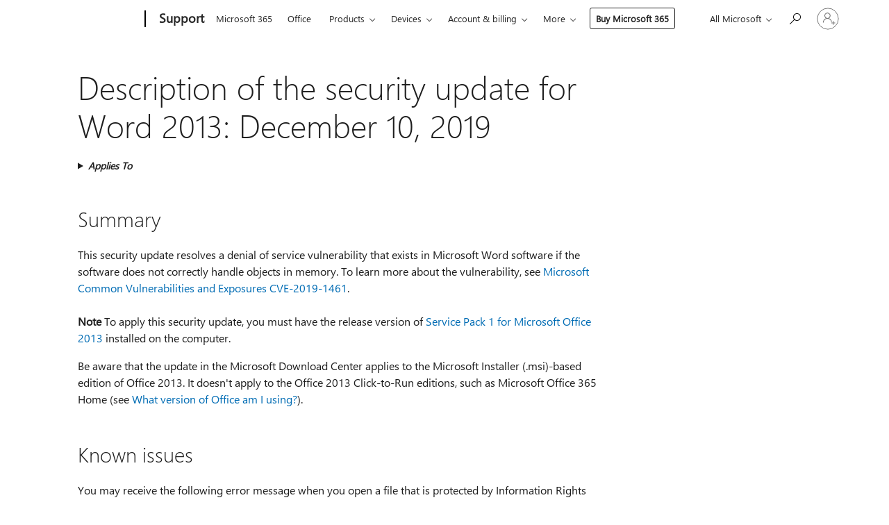

--- FILE ---
content_type: text/html; charset=utf-8
request_url: https://support.microsoft.com/en-us/topic/description-of-the-security-update-for-word-2013-december-10-2019-5342c5a3-8aef-570e-1c31-1b6f64c62320
body_size: 427293
content:

<!DOCTYPE html>
<html lang="en-US" dir="ltr">
<head>
	<meta charset="utf-8" />
	<meta name="viewport" content="width=device-width, initial-scale=1.0" />
	<title>Description of the security update for Word 2013: December 10, 2019 - Microsoft Support</title>
	
	
		<link rel="canonical" href="https://support.microsoft.com/en-us/topic/description-of-the-security-update-for-word-2013-december-10-2019-5342c5a3-8aef-570e-1c31-1b6f64c62320" />

			<link rel="alternate" hreflang="ar-SA" href="https://support.microsoft.com/ar-sa/topic/%D9%88%D8%B5%D9%81-%D8%A7%D9%84%D8%AA%D8%AD%D8%AF%D9%8A%D8%AB-%D8%A7%D9%84%D8%A3%D9%85%D9%86%D9%8A-%D9%84%D8%A8%D8%B1%D9%86%D8%A7%D9%85%D8%AC-word-2013-10-%D9%83%D8%A7%D9%86%D9%88%D9%86-%D8%A7%D9%84%D8%A3%D9%88%D9%84-%D8%AF%D9%8A%D8%B3%D9%85%D8%A8%D8%B1-2019-5342c5a3-8aef-570e-1c31-1b6f64c62320" />
			<link rel="alternate" hreflang="bg-BG" href="https://support.microsoft.com/bg-bg/topic/%D0%BE%D0%BF%D0%B8%D1%81%D0%B0%D0%BD%D0%B8%D0%B5-%D0%BD%D0%B0-%D0%B0%D0%BA%D1%82%D1%83%D0%B0%D0%BB%D0%B8%D0%B7%D0%B0%D1%86%D0%B8%D1%8F%D1%82%D0%B0-%D0%BD%D0%B0-%D0%B7%D0%B0%D1%89%D0%B8%D1%82%D0%B0%D1%82%D0%B0-%D0%B7%D0%B0-word-2013-10-%D0%B4%D0%B5%D0%BA%D0%B5%D0%BC%D0%B2%D1%80%D0%B8-2019-5342c5a3-8aef-570e-1c31-1b6f64c62320" />
			<link rel="alternate" hreflang="cs-CZ" href="https://support.microsoft.com/cs-cz/topic/popis-aktualizace-zabezpe%C4%8Den%C3%AD-pro-aplikaci-word-2013-10-prosince-2019-5342c5a3-8aef-570e-1c31-1b6f64c62320" />
			<link rel="alternate" hreflang="de-DE" href="https://support.microsoft.com/de-de/topic/hinweise-zum-sicherheitsupdate-f%C3%BCr-word-2013-10-dezember-2019-5342c5a3-8aef-570e-1c31-1b6f64c62320" />
			<link rel="alternate" hreflang="el-GR" href="https://support.microsoft.com/el-gr/topic/%CF%80%CE%B5%CF%81%CE%B9%CE%B3%CF%81%CE%B1%CF%86%CE%AE-%CF%84%CE%B7%CF%82-%CE%B5%CE%BD%CE%B7%CE%BC%CE%B5%CF%81%CF%89%CE%BC%CE%AD%CE%BD%CE%B7%CF%82-%CE%AD%CE%BA%CE%B4%CE%BF%CF%83%CE%B7%CF%82-%CE%B1%CF%83%CF%86%CE%B1%CE%BB%CE%B5%CE%AF%CE%B1%CF%82-%CE%B3%CE%B9%CE%B1-%CF%84%CE%BF-word-2013-10-%CE%B4%CE%B5%CE%BA%CE%B5%CE%BC%CE%B2%CF%81%CE%AF%CE%BF%CF%85-2019-5342c5a3-8aef-570e-1c31-1b6f64c62320" />
			<link rel="alternate" hreflang="en-AU" href="https://support.microsoft.com/en-au/topic/description-of-the-security-update-for-word-2013-december-10-2019-5342c5a3-8aef-570e-1c31-1b6f64c62320" />
			<link rel="alternate" hreflang="en-GB" href="https://support.microsoft.com/en-gb/topic/description-of-the-security-update-for-word-2013-december-10-2019-5342c5a3-8aef-570e-1c31-1b6f64c62320" />
			<link rel="alternate" hreflang="en-US" href="https://support.microsoft.com/en-us/topic/description-of-the-security-update-for-word-2013-december-10-2019-5342c5a3-8aef-570e-1c31-1b6f64c62320" />
			<link rel="alternate" hreflang="es-ES" href="https://support.microsoft.com/es-es/topic/descripci%C3%B3n-de-la-actualizaci%C3%B3n-de-seguridad-para-word-2013-10-de-diciembre-de-2019-5342c5a3-8aef-570e-1c31-1b6f64c62320" />
			<link rel="alternate" hreflang="et-EE" href="https://support.microsoft.com/et-ee/topic/word-2013-turbev%C3%A4rskenduse-kirjeldus-10-detsember-2019-5342c5a3-8aef-570e-1c31-1b6f64c62320" />
			<link rel="alternate" hreflang="fr-FR" href="https://support.microsoft.com/fr-fr/topic/description-de-la-mise-%C3%A0-jour-de-s%C3%A9curit%C3%A9-pour-word-2013-dat%C3%A9e-du-10-d%C3%A9cembre-2019-5342c5a3-8aef-570e-1c31-1b6f64c62320" />
			<link rel="alternate" hreflang="he-IL" href="https://support.microsoft.com/he-il/topic/%D7%AA%D7%99%D7%90%D7%95%D7%A8-%D7%A2%D7%93%D7%9B%D7%95%D7%9F-%D7%94%D7%90%D7%91%D7%98%D7%97%D7%94-%D7%A2%D7%91%D7%95%D7%A8-word-2013-10-%D7%91%D7%93%D7%A6%D7%9E%D7%91%D7%A8-2019-5342c5a3-8aef-570e-1c31-1b6f64c62320" />
			<link rel="alternate" hreflang="hr-HR" href="https://support.microsoft.com/hr-hr/topic/opis-sigurnosnog-a%C5%BEuriranja-za-word-2013-10-prosinca-2019-5342c5a3-8aef-570e-1c31-1b6f64c62320" />
			<link rel="alternate" hreflang="id-ID" href="https://support.microsoft.com/id-id/topic/deskripsi-tentang-pemutakhiran-keamanan-untuk-word-2013-10-desember-2019-5342c5a3-8aef-570e-1c31-1b6f64c62320" />
			<link rel="alternate" hreflang="it-IT" href="https://support.microsoft.com/it-it/topic/descrizione-dell-aggiornamento-della-protezione-per-word-2013-10-dicembre-2019-5342c5a3-8aef-570e-1c31-1b6f64c62320" />
			<link rel="alternate" hreflang="ja-JP" href="https://support.microsoft.com/ja-jp/topic/word-2013-%E3%81%AE%E3%82%BB%E3%82%AD%E3%83%A5%E3%83%AA%E3%83%86%E3%82%A3%E6%9B%B4%E6%96%B0%E3%83%97%E3%83%AD%E3%82%B0%E3%83%A9%E3%83%A0%E3%81%AB%E3%81%A4%E3%81%84%E3%81%A6-2019-%E5%B9%B4-12-%E6%9C%88-11-%E6%97%A5-5342c5a3-8aef-570e-1c31-1b6f64c62320" />
			<link rel="alternate" hreflang="ko-KR" href="https://support.microsoft.com/ko-kr/topic/word-2013%EC%9A%A9-%EB%B3%B4%EC%95%88-%EC%97%85%EB%8D%B0%EC%9D%B4%ED%8A%B8%EC%97%90-%EB%8C%80%ED%95%9C-%EC%84%A4%EB%AA%85-2019%EB%85%84-12%EC%9B%94-10%EC%9D%BC-%ED%99%94%EC%9A%94%EC%9D%BC-5342c5a3-8aef-570e-1c31-1b6f64c62320" />
			<link rel="alternate" hreflang="lt-LT" href="https://support.microsoft.com/lt-lt/topic/word-2013-saugos-naujinimo-apra%C5%A1as-gruod%C5%BEio-10-2019-5342c5a3-8aef-570e-1c31-1b6f64c62320" />
			<link rel="alternate" hreflang="lv-LV" href="https://support.microsoft.com/lv-lv/topic/word-2013-dro%C5%A1%C4%ABbas-atjaunin%C4%81juma-apraksts-10-decembris-2019-5342c5a3-8aef-570e-1c31-1b6f64c62320" />
			<link rel="alternate" hreflang="nl-NL" href="https://support.microsoft.com/nl-nl/topic/beschrijving-van-de-beveiligingsupdate-voor-word-2013-10-december-2019-5342c5a3-8aef-570e-1c31-1b6f64c62320" />
			<link rel="alternate" hreflang="pl-PL" href="https://support.microsoft.com/pl-pl/topic/opis-aktualizacji-zabezpiecze%C5%84-dla-programu-word-2013-10-grudnia-2019-5342c5a3-8aef-570e-1c31-1b6f64c62320" />
			<link rel="alternate" hreflang="pt-BR" href="https://support.microsoft.com/pt-br/topic/descri%C3%A7%C3%A3o-da-atualiza%C3%A7%C3%A3o-de-seguran%C3%A7a-para-word-2013-ter%C3%A7a-feira-10-de-dezembro-de-2019-5342c5a3-8aef-570e-1c31-1b6f64c62320" />
			<link rel="alternate" hreflang="pt-PT" href="https://support.microsoft.com/pt-pt/topic/descri%C3%A7%C3%A3o-da-atualiza%C3%A7%C3%A3o-de-seguran%C3%A7a-para-o-word-2013-10-de-dezembro-de-2019-5342c5a3-8aef-570e-1c31-1b6f64c62320" />
			<link rel="alternate" hreflang="ro-RO" href="https://support.microsoft.com/ro-ro/topic/descrierea-actualiz%C4%83rii-de-securitate-pentru-word-2013-10-decembrie-2019-5342c5a3-8aef-570e-1c31-1b6f64c62320" />
			<link rel="alternate" hreflang="ru-RU" href="https://support.microsoft.com/ru-ru/topic/%D0%BE%D0%BF%D0%B8%D1%81%D0%B0%D0%BD%D0%B8%D0%B5-%D0%BE%D0%B1%D0%BD%D0%BE%D0%B2%D0%BB%D0%B5%D0%BD%D0%B8%D1%8F-%D0%B1%D0%B5%D0%B7%D0%BE%D0%BF%D0%B0%D1%81%D0%BD%D0%BE%D1%81%D1%82%D0%B8-%D0%B4%D0%BB%D1%8F-word-2013-10-%D0%B4%D0%B5%D0%BA%D0%B0%D0%B1%D1%80%D1%8F-2019-5342c5a3-8aef-570e-1c31-1b6f64c62320" />
			<link rel="alternate" hreflang="sk-SK" href="https://support.microsoft.com/sk-sk/topic/popis-aktualiz%C3%A1cie-zabezpe%C4%8Denia-pre-program-word-2013-10-decembra-2019-5342c5a3-8aef-570e-1c31-1b6f64c62320" />
			<link rel="alternate" hreflang="sl-SI" href="https://support.microsoft.com/sl-si/topic/opis-varnostne-posodobitve-za-word-2013-december-10-2019-5342c5a3-8aef-570e-1c31-1b6f64c62320" />
			<link rel="alternate" hreflang="sr-Latn-RS" href="https://support.microsoft.com/sr-latn-rs/topic/opis-sigurnosne-nadopune-za-word-2013-decembar-10-2019-5342c5a3-8aef-570e-1c31-1b6f64c62320" />
			<link rel="alternate" hreflang="sv-SE" href="https://support.microsoft.com/sv-se/topic/beskrivning-av-s%C3%A4kerhetsuppdatering-f%C3%B6r-word-2013-10-december-2019-5342c5a3-8aef-570e-1c31-1b6f64c62320" />
			<link rel="alternate" hreflang="th-TH" href="https://support.microsoft.com/th-th/topic/%E0%B8%84%E0%B8%B3%E0%B8%AD%E0%B8%98%E0%B8%B4%E0%B8%9A%E0%B8%B2%E0%B8%A2%E0%B8%82%E0%B8%AD%E0%B8%87%E0%B8%81%E0%B8%B2%E0%B8%A3%E0%B8%9B%E0%B8%A3%E0%B8%B1%E0%B8%9A%E0%B8%9B%E0%B8%A3%E0%B8%B8%E0%B8%87%E0%B8%81%E0%B8%B2%E0%B8%A3%E0%B8%A3%E0%B8%B1%E0%B8%81%E0%B8%A9%E0%B8%B2%E0%B8%84%E0%B8%A7%E0%B8%B2%E0%B8%A1%E0%B8%9B%E0%B8%A5%E0%B8%AD%E0%B8%94%E0%B8%A0%E0%B8%B1%E0%B8%A2%E0%B8%AA%E0%B8%B3%E0%B8%AB%E0%B8%A3%E0%B8%B1%E0%B8%9A-word-%E0%B9%92%E0%B9%90%E0%B9%91%E0%B9%93-10-%E0%B8%98%E0%B8%B1%E0%B8%99%E0%B8%A7%E0%B8%B2%E0%B8%84%E0%B8%A1%E0%B9%92%E0%B9%90%E0%B9%91%E0%B9%99-5342c5a3-8aef-570e-1c31-1b6f64c62320" />
			<link rel="alternate" hreflang="tr-TR" href="https://support.microsoft.com/tr-tr/topic/word-2013-i%C3%A7in-g%C3%BCvenlik-g%C3%BCncelle%C5%9Ftirmesinin-a%C3%A7%C4%B1klamas%C4%B1-10-aral%C4%B1k-2019-5342c5a3-8aef-570e-1c31-1b6f64c62320" />
			<link rel="alternate" hreflang="uk-UA" href="https://support.microsoft.com/uk-ua/topic/%D0%BE%D0%BF%D0%B8%D1%81-%D0%BE%D0%BD%D0%BE%D0%B2%D0%BB%D0%B5%D0%BD%D0%BD%D1%8F-%D0%B1%D0%B5%D0%B7%D0%BF%D0%B5%D0%BA%D0%B8-%D0%B4%D0%BB%D1%8F-word-2013-10-%D0%B3%D1%80%D1%83%D0%B4%D0%BD%D1%8F-2019-5342c5a3-8aef-570e-1c31-1b6f64c62320" />
			<link rel="alternate" hreflang="vi-VN" href="https://support.microsoft.com/vi-vn/topic/m%C3%B4-t%E1%BA%A3-b%E1%BA%A3n-c%E1%BA%ADp-nh%E1%BA%ADt-b%E1%BA%A3o-m%E1%BA%ADt-cho-word-2013-ng%C3%A0y-10-th%C3%A1ng-12-n%C4%83m-2019-5342c5a3-8aef-570e-1c31-1b6f64c62320" />
			<link rel="alternate" hreflang="zh-CN" href="https://support.microsoft.com/zh-cn/topic/word-2013-%E5%AE%89%E5%85%A8%E6%9B%B4%E6%96%B0%E8%AF%B4%E6%98%8E-2019-%E5%B9%B4-12-%E6%9C%88-10-%E6%97%A5-5342c5a3-8aef-570e-1c31-1b6f64c62320" />
			<link rel="alternate" hreflang="zh-HK" href="https://support.microsoft.com/zh-hk/topic/%E8%AA%AA%E6%98%8E-word-2013-%E7%9A%84%E5%AE%89%E5%85%A8%E6%80%A7%E6%9B%B4%E6%96%B0-2019-%E5%B9%B4-12-%E6%9C%88-10-%E6%97%A5-5342c5a3-8aef-570e-1c31-1b6f64c62320" />
			<link rel="alternate" hreflang="zh-TW" href="https://support.microsoft.com/zh-tw/topic/%E8%AA%AA%E6%98%8E-word-2013-%E7%9A%84%E5%AE%89%E5%85%A8%E6%80%A7%E6%9B%B4%E6%96%B0-2019-%E5%B9%B4-12-%E6%9C%88-10-%E6%97%A5-5342c5a3-8aef-570e-1c31-1b6f64c62320" />
	<meta name="awa-articleGuid" content="5342c5a3-8aef-570e-1c31-1b6f64c62320" />
	
	<meta name="description" content="Provides information about the Word 2013 security update 4484094 that was released on December 10, 2019." />
	<meta name="firstPublishedDate" content="2019-12-10" />
	<meta name="lastPublishedDate" content="2021-01-25" />
	<meta name="commitId" content="258afcb393e8ec746ece51a14d0bb0b45922f17b" />
	<meta name="schemaName" content="ARTICLE" />
	<meta name="awa-schemaName" content="ARTICLE" />

	
	
	
	
	
	<meta name="search.description" content="Provides information about the Word 2013 security update 4484094 that was released on December 10, 2019." />
	<meta name="search.IsOfficeDoc" content="true" />
	
	
	
	
	<meta name="search.products" content="6a312cdc-a0d6-28ac-1e37-2a6435c769e2,8d9b289f-c322-4fa7-fddd-f20045014206" />
	
	
	
	<meta name="search.mkt" content="en-US" />

	<meta name="ms.product" content="6a312cdc-a0d6-28ac-1e37-2a6435c769e2,8d9b289f-c322-4fa7-fddd-f20045014206" />
	<meta name="ms.productName" content="Office 2013 SP1,Word 2013" />
	<meta name="ms.lang" content="en" />
	<meta name="ms.loc" content="US" />
	<meta name="ms.ocpub.assetID" content="5342c5a3-8aef-570e-1c31-1b6f64c62320" />

	<meta name="awa-kb_id" content="4484094" />
	<meta name="awa-isContactUsAllowed" content="false" />
	<meta name="awa-asst" content="5342c5a3-8aef-570e-1c31-1b6f64c62320" />
	<meta name="awa-pageType" content="Article" />
	



	


<meta name="awa-env" content="Production" />
<meta name="awa-market" content="en-US" />
<meta name="awa-contentlang" content="en" />
<meta name="awa-userFlightingId" content="817e8049-48ba-4afe-b8d4-e10346866bc6" />
<meta name="awa-expid" content="P-R-1753027-1-1;P-R-1087983-1-1;P-E-1693585-C1-3;P-E-1661482-C1-3;P-E-1660511-2-3;P-E-1656596-2-5;P-E-1551018-2-8;P-E-1585233-2-3;P-E-1570667-C1-4;P-E-1560750-2-7;P-E-1554013-C1-6;P-E-1536917-C1-5;P-E-1526785-2-5;P-E-1260007-C1-3;P-E-1247614-2-8;P-E-1046152-C1-3;P-R-1545158-1-4;P-R-1426254-2-6;P-R-1392118-1-2;P-R-1245128-2-4;P-R-1235984-2-3;P-R-1211158-1-4;P-R-1150391-2-8;P-R-1150395-2-8;P-R-1150399-2-8;P-R-1150396-2-8;P-R-1150394-2-8;P-R-1150390-2-8;P-R-1150386-2-8;P-R-1146801-1-11;P-R-1141562-1-2;P-R-1141283-2-9;P-R-1136354-4-8;P-R-1119659-1-16;P-R-1119437-1-17;P-R-1116805-2-18;P-R-1116803-2-20;P-R-1114100-1-2;P-R-1100996-2-14;P-R-1096341-2-6;P-R-1089468-1-2;P-R-1085248-1-2;P-R-1072011-6-8;P-R-1033854-4-6;P-R-1029969-4-4;P-R-1020735-1-10;P-R-1018544-4-7;P-R-1009708-2-9;P-R-1005895-2-11;P-R-116475-1-23;P-R-113175-4-7;P-R-113174-1-2;P-R-110379-1-7;P-R-107838-1-7;P-R-106524-1-3;P-R-103787-2-5;P-R-101783-1-2;P-R-97577-1-5;P-R-97457-1-10;P-R-94390-1-2;P-R-94360-10-25;P-R-93416-1-3;P-R-90963-2-2;P-R-85265-4-8;P-R-73296-2-15" />
<meta name="awa-irisId" />
<meta name="awa-origindatacenter" content="Central US" />
<meta name="awa-variationid" content="ECS" />
<meta name="awa-prdct" content="office.com" />
<meta name="awa-stv" content="3.0.0-09ad8533cf0040dbd4a6c9c70c9689a2411c6a65&#x2B;09ad8533cf0040dbd4a6c9c70c9689a2411c6a65" />


 
	<meta name="awa-title" content="Description of the security update for Word 2013: December 10, 2019 - Microsoft Support" />
	
	<meta name="awa-selfHelpExp" content="railbanner_m365" />
	<meta name="awa-dataBoundary" content="WW" />

	<link rel="stylesheet" href="/css/fonts/site-fonts.css?v=XWcxZPSEmN3tnHWAVMOFsAlPJq7aug49fUGb8saTNjw" />
	<link rel="stylesheet" href="/css/glyphs/glyphs.css?v=VOnvhT441Pay0WAKH5gdcXXigXpiuNbaQcI9DgXyoDE" />

	

    <link rel="dns-prefetch" href="https://aadcdn.msftauth.net" />
    <link rel="preconnect" href="https://aadcdn.msftauth.net" crossorigin=&quot;anonymous&quot; />
    <link rel="dns-prefetch" href="https://browser.events.data.microsoft.com" />
    <link rel="preconnect" href="https://browser.events.data.microsoft.com" crossorigin=&quot;anonymous&quot; />
    <link rel="dns-prefetch" href="https://c.s-microsoft.com" />
    <link rel="preconnect" href="https://c.s-microsoft.com" crossorigin=&quot;anonymous&quot; />
    <link rel="dns-prefetch" href="https://img-prod-cms-rt-microsoft-com.akamaized.net" />
    <link rel="preconnect" href="https://img-prod-cms-rt-microsoft-com.akamaized.net" crossorigin=&quot;anonymous&quot; />
    <link rel="dns-prefetch" href="https://js.monitor.azure.com" />
    <link rel="preconnect" href="https://js.monitor.azure.com" crossorigin=&quot;anonymous&quot; />
    <link rel="dns-prefetch" href="https://logincdn.msauth.net" />
    <link rel="preconnect" href="https://logincdn.msauth.net" crossorigin=&quot;anonymous&quot; />
    <link rel="dns-prefetch" href="https://mem.gfx.ms" />
    <link rel="preconnect" href="https://mem.gfx.ms" crossorigin=&quot;anonymous&quot; />
    <link rel="dns-prefetch" href="https://www.microsoft.com" />
    <link rel="preconnect" href="https://www.microsoft.com" crossorigin=&quot;anonymous&quot; />


	<link rel="stylesheet" href="/css/Article/article.css?v=0L89BVeP4I_vlf3G71MrPYAXM1CtRPw6ZcJwIduUvCA" />
	
	<link rel="stylesheet" href="/css/SearchBox/search-box.css?v=bybwzGBajHicVXspVs540UfV0swW0vCbOmBjBryj9N4" />
	<link rel="stylesheet" href="/css/sitewide/articleCss-overwrite.css?v=D0lQRoIlvFHSQBRTb-gAQ5KkFe8B8NuSoliBjnT5xZ4" />
	
	
	<link rel="stylesheet" href="/css/MeControlCallout/teaching-callout.css?v=690pjf05o15fVEafEpUwgaF8vqVfOkp5wP1Jl9gE99U" />
	
	<noscript>
		<link rel="stylesheet" href="/css/Article/article.noscript.css?v=88-vV8vIkcKpimEKjULkqpt8CxdXf5avAeGxsHgVOO0" />
	</noscript>

	<link rel="stylesheet" href="/css/promotionbanner/promotion-banner.css?v=cAmflE3c6Gw7niTOiMPEie9MY87yDE2mSl3DO7_jZRI" media="none" onload="this.media=&#x27;all&#x27;" /><noscript><link href="/css/promotionbanner/promotion-banner.css?v=cAmflE3c6Gw7niTOiMPEie9MY87yDE2mSl3DO7_jZRI" rel="stylesheet"></noscript>
	
	<link rel="stylesheet" href="/css/ArticleSupportBridge/article-support-bridge.css?v=R_P0TJvD9HoRHQBEdvBR1WhNn7dSbvOYWmVA9taxbpM" media="none" onload="this.media=&#x27;all&#x27;" /><noscript><link href="/css/ArticleSupportBridge/article-support-bridge.css?v=R_P0TJvD9HoRHQBEdvBR1WhNn7dSbvOYWmVA9taxbpM" rel="stylesheet"></noscript>
	<link rel="stylesheet" href="/css/StickyFeedback/sticky-feedback.css?v=cMfNdAUue7NxZUj3dIt_v5DIuzmw9ohJW109iXQpWnI" media="none" onload="this.media=&#x27;all&#x27;" /><noscript><link href="/css/StickyFeedback/sticky-feedback.css?v=cMfNdAUue7NxZUj3dIt_v5DIuzmw9ohJW109iXQpWnI" rel="stylesheet"></noscript>
	<link rel="stylesheet" href="/css/feedback/feedback.css?v=Rkcw_yfLWOMtOcWOljMOiZgymMcrG0GDpo4Lf-TUzPo" media="none" onload="this.media=&#x27;all&#x27;" /><noscript><link href="/css/feedback/feedback.css?v=Rkcw_yfLWOMtOcWOljMOiZgymMcrG0GDpo4Lf-TUzPo" rel="stylesheet"></noscript>
	
	

	<link rel="apple-touch-icon" sizes="180x180" href="/apple-touch-icon.png">
<link rel="icon" type="image/png" sizes="32x32" href="/favicon-32x32.png">
<link rel="icon" type="image/png" sizes="16x16" href="/favicon-16x16.png">


	
        <link rel="stylesheet" href="https://www.microsoft.com/onerfstatics/marketingsites-wcus-prod/west-european/shell/_scrf/css/themes=default.device=uplevel_web_pc/63-57d110/c9-be0100/a6-e969ef/43-9f2e7c/82-8b5456/a0-5d3913/4f-460e79/ae-f1ac0c?ver=2.0&amp;_cf=02242021_3231" type="text/css" media="all" />
    

	
	
	<script type="text/javascript">
		var OOGlobal = {
			BaseDomain: location.protocol + "//" + location.host,
			Culture: "en-US",
			Language: "en",
			LCID: "1033",
			IsAuthenticated: "False",
			WebAppUrl: "https://office.com/start",
			GUID: "5342c5a3-8aef-570e-1c31-1b6f64c62320",
			Platform: navigator.platform,
			MixOembedUrl: "https://mix.office.com/oembed/",
			MixWatchUrl: "https://mix.office.com/watch/"
		};
	</script>

	
		


<script type="text/javascript">
	(function () {
		var creativeReady = false;
		var isSilentSignInComplete = false;
		var authInfo = {
			authType: "None",
			puid: "",
			tenantId: "",
			isAdult: true
			};

		var renderPromotion = function (dataBoundary) {
			if (creativeReady && isSilentSignInComplete) {
				window.UcsCreative.renderTemplate({
					partnerId: "7bb7e07d-3e57-4ee3-b78f-26a4292b841a",
					shouldSetUcsMuid: true,
					dataBoundary: dataBoundary,
					attributes: {
						placement: "88000534",
						locale: "en-us",
						country: "us",
						scs_ecsFlightId: "P-R-1753027-1;P-R-1087983-1;P-E-1693585-C1;P-E-1661482-C1;P-E-1660511-2;P-E-1656596-2;P-E-1551018-2;P-E-1585233-2;P-E-1570667-C1;P-E-1560750-2;P-E-1554013-C1;P-E-1536917-C1;P-E-1526785-2;P-E-1260007-C1;P-E-1247614-2;P-E-1046152-C1;P-R-1545158-1;P-R-1426254-2;P-R-1392118-1;P-R-1245128-2;P-R-1235984-2;P-R-1211158-1;P-R-1150391-2;P-R-1150395-2;P-R-1150399-2;P-R-1150396-2;P-R-1150394-2;P-R-1150390-2;P-R-1150386-2;P-R-1146801-1;P-R-1141562-1;P-R-1141283-2;P-R-1136354-4;P-R-1119659-1;P-R-1119437-1;P-R-1116805-2;P-R-1116803-2;P-R-1114100-1;P-R-1100996-2;P-R-1096341-2;P-R-1089468-1;P-R-1085248-1;P-R-1072011-6;P-R-1033854-4;P-R-1029969-4;P-R-1020735-1;P-R-1018544-4;P-R-1009708-2;P-R-1005895-2;P-R-116475-1;P-R-113175-4;P-R-113174-1;P-R-110379-1;P-R-107838-1;P-R-106524-1;P-R-103787-2;P-R-101783-1;P-R-97577-1;P-R-97457-1;P-R-94390-1;P-R-94360-10;P-R-93416-1;P-R-90963-2;P-R-85265-4;P-R-73296-2",
						SCS_promotionCategory: "uhfbuybutton;railbanner_m365",
						articleType: "railbanner_m365",
						operatingSystem: "Mac",
						authType: authInfo.authType,
						PUID: authInfo.puid,
						TenantId: authInfo.tenantId,
                        TOPT: "",
                        AdditionalBannerId: "ucsRailInlineContainer",
					}
				});
			}
		};

		window.document.addEventListener('ucsCreativeRendered', function () {
			if (typeof window.initPromotionLogger !== 'undefined') {
				window.initPromotionLogger();
			}
		});

		window.document.addEventListener('ucsCreativeReady', function () {
			creativeReady = true;
			renderPromotion("WW");
		});

		if (!isSilentSignInComplete) {
			window.document.addEventListener('silentSignInComplete', function (event) {
				if (event.detail && event.detail.puid) {
					authInfo.isAdult = event.detail.isAdult;
					authInfo.authType = event.detail.authType;
					authInfo.puid = event.detail.puid;
					authInfo.tenantId = event.detail.account.tenantId;
				}

				isSilentSignInComplete = true;
				renderPromotion(event.detail.dataBoundary);
			});
		}
	})();
</script>

<script type="text/javascript" defer src="/lib/ucs/dist/ucsCreativeService.js?v=RNwXI4r6IRH1mrd2dPPGZEYOQnUcs8HAddnyceXlw88"></script>
	

	<script>
		if (window.location.search) {
			var params = new URLSearchParams(window.location.search);
			if (params.has('action') && params.get('action') === 'download'){
				params.delete('action');
			}

			history.replaceState({}, '', window.location.pathname + (params.toString() ? '?' + params.toString() : ''));
		}
	</script>


</head>
<body class="supCont ocArticle">
	<div id="ocBodyWrapper">
		

		<div class="ucsUhfContainer"></div>

		
            <div id="headerArea" class="uhf"  data-m='{"cN":"headerArea","cT":"Area_coreuiArea","id":"a1Body","sN":1,"aN":"Body"}'>
                <div id="headerRegion"      data-region-key="headerregion" data-m='{"cN":"headerRegion","cT":"Region_coreui-region","id":"r1a1","sN":1,"aN":"a1"}' >

    <div  id="headerUniversalHeader" data-m='{"cN":"headerUniversalHeader","cT":"Module_coreui-universalheader","id":"m1r1a1","sN":1,"aN":"r1a1"}'  data-module-id="Category|headerRegion|coreui-region|headerUniversalHeader|coreui-universalheader">
        






        <a id="uhfSkipToMain" class="m-skip-to-main" href="javascript:void(0)" data-href="#supArticleContent" tabindex="0" data-m='{"cN":"Skip to content_nonnav","id":"nn1m1r1a1","sN":1,"aN":"m1r1a1"}'>Skip to main content</a>


<header class="c-uhfh context-uhf no-js c-sgl-stck c-category-header " itemscope="itemscope" data-header-footprint="/SMCConvergence/ContextualHeader-Site, fromService: True"   data-magict="true"   itemtype="http://schema.org/Organization">
    <div class="theme-light js-global-head f-closed  global-head-cont" data-m='{"cN":"Universal Header_cont","cT":"Container","id":"c2m1r1a1","sN":2,"aN":"m1r1a1"}'>
        <div class="c-uhfh-gcontainer-st">
            <button type="button" class="c-action-trigger c-glyph glyph-global-nav-button" aria-label="All Microsoft expand to see list of Microsoft products and services" initialState-label="All Microsoft expand to see list of Microsoft products and services" toggleState-label="Close All Microsoft list" aria-expanded="false" data-m='{"cN":"Mobile menu button_nonnav","id":"nn1c2m1r1a1","sN":1,"aN":"c2m1r1a1"}'></button>
            <button type="button" class="c-action-trigger c-glyph glyph-arrow-htmllegacy c-close-search" aria-label="Close search" aria-expanded="false" data-m='{"cN":"Close Search_nonnav","id":"nn2c2m1r1a1","sN":2,"aN":"c2m1r1a1"}'></button>
                    <a id="uhfLogo" class="c-logo c-sgl-stk-uhfLogo" itemprop="url" href="https://www.microsoft.com" aria-label="Microsoft" data-m='{"cN":"GlobalNav_Logo_cont","cT":"Container","id":"c3c2m1r1a1","sN":3,"aN":"c2m1r1a1"}'>
                        <img alt="" itemprop="logo" class="c-image" src="https://uhf.microsoft.com/images/microsoft/RE1Mu3b.png" role="presentation" aria-hidden="true" />
                        <span itemprop="name" role="presentation" aria-hidden="true">Microsoft</span>
                    </a>
            <div class="f-mobile-title">
                <button type="button" class="c-action-trigger c-glyph glyph-chevron-left" aria-label="See more menu options" data-m='{"cN":"Mobile back button_nonnav","id":"nn4c2m1r1a1","sN":4,"aN":"c2m1r1a1"}'></button>
                <span data-global-title="Microsoft home" class="js-mobile-title">Support</span>
                <button type="button" class="c-action-trigger c-glyph glyph-chevron-right" aria-label="See more menu options" data-m='{"cN":"Mobile forward button_nonnav","id":"nn5c2m1r1a1","sN":5,"aN":"c2m1r1a1"}'></button>
            </div>
                    <div class="c-show-pipe x-hidden-vp-mobile-st">
                        <a id="uhfCatLogo" class="c-logo c-cat-logo" href="https://support.microsoft.com/en-us" aria-label="Support" itemprop="url" data-m='{"cN":"CatNav_Support_nav","id":"n6c2m1r1a1","sN":6,"aN":"c2m1r1a1"}'>
                                <span>Support</span>
                        </a>
                    </div>
                <div class="cat-logo-button-cont x-hidden">
                        <button type="button" id="uhfCatLogoButton" class="c-cat-logo-button x-hidden" aria-expanded="false" aria-label="Support" data-m='{"cN":"Support_nonnav","id":"nn7c2m1r1a1","sN":7,"aN":"c2m1r1a1"}'>
                            Support
                        </button>
                </div>



                    <nav id="uhf-g-nav" aria-label="Contextual menu" class="c-uhfh-gnav" data-m='{"cN":"Category nav_cont","cT":"Container","id":"c8c2m1r1a1","sN":8,"aN":"c2m1r1a1"}'>
            <ul class="js-paddle-items">
                    <li class="single-link js-nav-menu x-hidden-none-mobile-vp uhf-menu-item">
                        <a class="c-uhf-nav-link" href="https://support.microsoft.com/en-us" data-m='{"cN":"CatNav_Home_nav","id":"n1c8c2m1r1a1","sN":1,"aN":"c8c2m1r1a1"}' > Home </a>
                    </li>
                                        <li class="single-link js-nav-menu uhf-menu-item">
                            <a id="c-shellmenu_0" class="c-uhf-nav-link" href="https://www.microsoft.com/microsoft-365?ocid=cmmttvzgpuy" data-m='{"id":"n2c8c2m1r1a1","sN":2,"aN":"c8c2m1r1a1"}'>Microsoft 365</a>
                        </li>
                        <li class="single-link js-nav-menu uhf-menu-item">
                            <a id="c-shellmenu_1" class="c-uhf-nav-link" href="https://www.microsoft.com/microsoft-365/microsoft-office?ocid=cmml7tr0rib" data-m='{"id":"n3c8c2m1r1a1","sN":3,"aN":"c8c2m1r1a1"}'>Office</a>
                        </li>
                        <li class="nested-menu uhf-menu-item">
                            <div class="c-uhf-menu js-nav-menu">
                                <button type="button" id="c-shellmenu_2"  aria-expanded="false" data-m='{"id":"nn4c8c2m1r1a1","sN":4,"aN":"c8c2m1r1a1"}'>Products</button>

                                <ul class="" data-class-idn="" aria-hidden="true" data-m='{"cT":"Container","id":"c5c8c2m1r1a1","sN":5,"aN":"c8c2m1r1a1"}'>
        <li class="js-nav-menu single-link" data-m='{"cT":"Container","id":"c1c5c8c2m1r1a1","sN":1,"aN":"c5c8c2m1r1a1"}'>
            <a id="c-shellmenu_3" class="js-subm-uhf-nav-link" href="https://support.microsoft.com/en-us/microsoft-365" data-m='{"id":"n1c1c5c8c2m1r1a1","sN":1,"aN":"c1c5c8c2m1r1a1"}'>Microsoft 365</a>
            
        </li>
        <li class="js-nav-menu single-link" data-m='{"cT":"Container","id":"c2c5c8c2m1r1a1","sN":2,"aN":"c5c8c2m1r1a1"}'>
            <a id="c-shellmenu_4" class="js-subm-uhf-nav-link" href="https://support.microsoft.com/en-us/outlook" data-m='{"id":"n1c2c5c8c2m1r1a1","sN":1,"aN":"c2c5c8c2m1r1a1"}'>Outlook</a>
            
        </li>
        <li class="js-nav-menu single-link" data-m='{"cT":"Container","id":"c3c5c8c2m1r1a1","sN":3,"aN":"c5c8c2m1r1a1"}'>
            <a id="c-shellmenu_5" class="js-subm-uhf-nav-link" href="https://support.microsoft.com/en-us/teams" data-m='{"id":"n1c3c5c8c2m1r1a1","sN":1,"aN":"c3c5c8c2m1r1a1"}'>Microsoft Teams</a>
            
        </li>
        <li class="js-nav-menu single-link" data-m='{"cT":"Container","id":"c4c5c8c2m1r1a1","sN":4,"aN":"c5c8c2m1r1a1"}'>
            <a id="c-shellmenu_6" class="js-subm-uhf-nav-link" href="https://support.microsoft.com/en-us/onedrive" data-m='{"id":"n1c4c5c8c2m1r1a1","sN":1,"aN":"c4c5c8c2m1r1a1"}'>OneDrive</a>
            
        </li>
        <li class="js-nav-menu single-link" data-m='{"cT":"Container","id":"c5c5c8c2m1r1a1","sN":5,"aN":"c5c8c2m1r1a1"}'>
            <a id="c-shellmenu_7" class="js-subm-uhf-nav-link" href="https://support.microsoft.com/en-us/microsoft-copilot" data-m='{"id":"n1c5c5c8c2m1r1a1","sN":1,"aN":"c5c5c8c2m1r1a1"}'>Microsoft Copilot</a>
            
        </li>
        <li class="js-nav-menu single-link" data-m='{"cT":"Container","id":"c6c5c8c2m1r1a1","sN":6,"aN":"c5c8c2m1r1a1"}'>
            <a id="c-shellmenu_8" class="js-subm-uhf-nav-link" href="https://support.microsoft.com/en-us/onenote" data-m='{"id":"n1c6c5c8c2m1r1a1","sN":1,"aN":"c6c5c8c2m1r1a1"}'>OneNote</a>
            
        </li>
        <li class="js-nav-menu single-link" data-m='{"cT":"Container","id":"c7c5c8c2m1r1a1","sN":7,"aN":"c5c8c2m1r1a1"}'>
            <a id="c-shellmenu_9" class="js-subm-uhf-nav-link" href="https://support.microsoft.com/en-us/windows" data-m='{"id":"n1c7c5c8c2m1r1a1","sN":1,"aN":"c7c5c8c2m1r1a1"}'>Windows</a>
            
        </li>
        <li class="js-nav-menu single-link" data-m='{"cT":"Container","id":"c8c5c8c2m1r1a1","sN":8,"aN":"c5c8c2m1r1a1"}'>
            <a id="c-shellmenu_10" class="js-subm-uhf-nav-link" href="https://support.microsoft.com/en-us/all-products" data-m='{"id":"n1c8c5c8c2m1r1a1","sN":1,"aN":"c8c5c8c2m1r1a1"}'>more ...</a>
            
        </li>
                                                    
                                </ul>
                            </div>
                        </li>                        <li class="nested-menu uhf-menu-item">
                            <div class="c-uhf-menu js-nav-menu">
                                <button type="button" id="c-shellmenu_11"  aria-expanded="false" data-m='{"id":"nn6c8c2m1r1a1","sN":6,"aN":"c8c2m1r1a1"}'>Devices</button>

                                <ul class="" data-class-idn="" aria-hidden="true" data-m='{"cT":"Container","id":"c7c8c2m1r1a1","sN":7,"aN":"c8c2m1r1a1"}'>
        <li class="js-nav-menu single-link" data-m='{"cT":"Container","id":"c1c7c8c2m1r1a1","sN":1,"aN":"c7c8c2m1r1a1"}'>
            <a id="c-shellmenu_12" class="js-subm-uhf-nav-link" href="https://support.microsoft.com/en-us/surface" data-m='{"id":"n1c1c7c8c2m1r1a1","sN":1,"aN":"c1c7c8c2m1r1a1"}'>Surface</a>
            
        </li>
        <li class="js-nav-menu single-link" data-m='{"cT":"Container","id":"c2c7c8c2m1r1a1","sN":2,"aN":"c7c8c2m1r1a1"}'>
            <a id="c-shellmenu_13" class="js-subm-uhf-nav-link" href="https://support.microsoft.com/en-us/pc-accessories" data-m='{"id":"n1c2c7c8c2m1r1a1","sN":1,"aN":"c2c7c8c2m1r1a1"}'>PC Accessories</a>
            
        </li>
        <li class="js-nav-menu single-link" data-m='{"cT":"Container","id":"c3c7c8c2m1r1a1","sN":3,"aN":"c7c8c2m1r1a1"}'>
            <a id="c-shellmenu_14" class="js-subm-uhf-nav-link" href="https://support.xbox.com/" data-m='{"id":"n1c3c7c8c2m1r1a1","sN":1,"aN":"c3c7c8c2m1r1a1"}'>Xbox</a>
            
        </li>
        <li class="js-nav-menu single-link" data-m='{"cT":"Container","id":"c4c7c8c2m1r1a1","sN":4,"aN":"c7c8c2m1r1a1"}'>
            <a id="c-shellmenu_15" class="js-subm-uhf-nav-link" href="https://support.xbox.com/help/games-apps/my-games-apps/all-about-pc-gaming" data-m='{"id":"n1c4c7c8c2m1r1a1","sN":1,"aN":"c4c7c8c2m1r1a1"}'>PC Gaming</a>
            
        </li>
        <li class="js-nav-menu single-link" data-m='{"cT":"Container","id":"c5c7c8c2m1r1a1","sN":5,"aN":"c7c8c2m1r1a1"}'>
            <a id="c-shellmenu_16" class="js-subm-uhf-nav-link" href="https://docs.microsoft.com/hololens/" data-m='{"id":"n1c5c7c8c2m1r1a1","sN":1,"aN":"c5c7c8c2m1r1a1"}'>HoloLens</a>
            
        </li>
        <li class="js-nav-menu single-link" data-m='{"cT":"Container","id":"c6c7c8c2m1r1a1","sN":6,"aN":"c7c8c2m1r1a1"}'>
            <a id="c-shellmenu_17" class="js-subm-uhf-nav-link" href="https://learn.microsoft.com/surface-hub/" data-m='{"id":"n1c6c7c8c2m1r1a1","sN":1,"aN":"c6c7c8c2m1r1a1"}'>Surface Hub</a>
            
        </li>
        <li class="js-nav-menu single-link" data-m='{"cT":"Container","id":"c7c7c8c2m1r1a1","sN":7,"aN":"c7c8c2m1r1a1"}'>
            <a id="c-shellmenu_18" class="js-subm-uhf-nav-link" href="https://support.microsoft.com/en-us/warranty" data-m='{"id":"n1c7c7c8c2m1r1a1","sN":1,"aN":"c7c7c8c2m1r1a1"}'>Hardware warranties</a>
            
        </li>
                                                    
                                </ul>
                            </div>
                        </li>                        <li class="nested-menu uhf-menu-item">
                            <div class="c-uhf-menu js-nav-menu">
                                <button type="button" id="c-shellmenu_19"  aria-expanded="false" data-m='{"id":"nn8c8c2m1r1a1","sN":8,"aN":"c8c2m1r1a1"}'>Account &amp; billing</button>

                                <ul class="" data-class-idn="" aria-hidden="true" data-m='{"cT":"Container","id":"c9c8c2m1r1a1","sN":9,"aN":"c8c2m1r1a1"}'>
        <li class="js-nav-menu single-link" data-m='{"cT":"Container","id":"c1c9c8c2m1r1a1","sN":1,"aN":"c9c8c2m1r1a1"}'>
            <a id="c-shellmenu_20" class="js-subm-uhf-nav-link" href="https://support.microsoft.com/en-us/account" data-m='{"id":"n1c1c9c8c2m1r1a1","sN":1,"aN":"c1c9c8c2m1r1a1"}'>Account</a>
            
        </li>
        <li class="js-nav-menu single-link" data-m='{"cT":"Container","id":"c2c9c8c2m1r1a1","sN":2,"aN":"c9c8c2m1r1a1"}'>
            <a id="c-shellmenu_21" class="js-subm-uhf-nav-link" href="https://support.microsoft.com/en-us/microsoft-store-and-billing" data-m='{"id":"n1c2c9c8c2m1r1a1","sN":1,"aN":"c2c9c8c2m1r1a1"}'>Microsoft Store &amp; billing</a>
            
        </li>
                                                    
                                </ul>
                            </div>
                        </li>                        <li class="nested-menu uhf-menu-item">
                            <div class="c-uhf-menu js-nav-menu">
                                <button type="button" id="c-shellmenu_22"  aria-expanded="false" data-m='{"id":"nn10c8c2m1r1a1","sN":10,"aN":"c8c2m1r1a1"}'>Resources</button>

                                <ul class="" data-class-idn="" aria-hidden="true" data-m='{"cT":"Container","id":"c11c8c2m1r1a1","sN":11,"aN":"c8c2m1r1a1"}'>
        <li class="js-nav-menu single-link" data-m='{"cT":"Container","id":"c1c11c8c2m1r1a1","sN":1,"aN":"c11c8c2m1r1a1"}'>
            <a id="c-shellmenu_23" class="js-subm-uhf-nav-link" href="https://support.microsoft.com/en-us/whats-new" data-m='{"id":"n1c1c11c8c2m1r1a1","sN":1,"aN":"c1c11c8c2m1r1a1"}'>What&#39;s new</a>
            
        </li>
        <li class="js-nav-menu single-link" data-m='{"cT":"Container","id":"c2c11c8c2m1r1a1","sN":2,"aN":"c11c8c2m1r1a1"}'>
            <a id="c-shellmenu_24" class="js-subm-uhf-nav-link" href="https://answers.microsoft.com/lang" data-m='{"id":"n1c2c11c8c2m1r1a1","sN":1,"aN":"c2c11c8c2m1r1a1"}'>Community forums</a>
            
        </li>
        <li class="js-nav-menu single-link" data-m='{"cT":"Container","id":"c3c11c8c2m1r1a1","sN":3,"aN":"c11c8c2m1r1a1"}'>
            <a id="c-shellmenu_25" class="js-subm-uhf-nav-link" href="https://portal.office.com/AdminPortal#/support" data-m='{"id":"n1c3c11c8c2m1r1a1","sN":1,"aN":"c3c11c8c2m1r1a1"}'>Microsoft 365 Admins</a>
            
        </li>
        <li class="js-nav-menu single-link" data-m='{"cT":"Container","id":"c4c11c8c2m1r1a1","sN":4,"aN":"c11c8c2m1r1a1"}'>
            <a id="c-shellmenu_26" class="js-subm-uhf-nav-link" href="https://go.microsoft.com/fwlink/?linkid=2224585" data-m='{"id":"n1c4c11c8c2m1r1a1","sN":1,"aN":"c4c11c8c2m1r1a1"}'>Small Business Portal</a>
            
        </li>
        <li class="js-nav-menu single-link" data-m='{"cT":"Container","id":"c5c11c8c2m1r1a1","sN":5,"aN":"c11c8c2m1r1a1"}'>
            <a id="c-shellmenu_27" class="js-subm-uhf-nav-link" href="https://developer.microsoft.com/" data-m='{"id":"n1c5c11c8c2m1r1a1","sN":1,"aN":"c5c11c8c2m1r1a1"}'>Developer</a>
            
        </li>
        <li class="js-nav-menu single-link" data-m='{"cT":"Container","id":"c6c11c8c2m1r1a1","sN":6,"aN":"c11c8c2m1r1a1"}'>
            <a id="c-shellmenu_28" class="js-subm-uhf-nav-link" href="https://support.microsoft.com/en-us/education" data-m='{"id":"n1c6c11c8c2m1r1a1","sN":1,"aN":"c6c11c8c2m1r1a1"}'>Education</a>
            
        </li>
        <li class="js-nav-menu single-link" data-m='{"cT":"Container","id":"c7c11c8c2m1r1a1","sN":7,"aN":"c11c8c2m1r1a1"}'>
            <a id="c-shellmenu_29" class="js-subm-uhf-nav-link" href="https://www.microsoft.com/reportascam/" data-m='{"id":"n1c7c11c8c2m1r1a1","sN":1,"aN":"c7c11c8c2m1r1a1"}'>Report a support scam</a>
            
        </li>
        <li class="js-nav-menu single-link" data-m='{"cT":"Container","id":"c8c11c8c2m1r1a1","sN":8,"aN":"c11c8c2m1r1a1"}'>
            <a id="c-shellmenu_30" class="js-subm-uhf-nav-link" href="https://support.microsoft.com/en-us/surface/cbc47825-19b9-4786-8088-eb9963d780d3" data-m='{"id":"n1c8c11c8c2m1r1a1","sN":1,"aN":"c8c11c8c2m1r1a1"}'>Product safety</a>
            
        </li>
                                                    
                                </ul>
                            </div>
                        </li>

                <li id="overflow-menu" class="overflow-menu x-hidden uhf-menu-item">
                        <div class="c-uhf-menu js-nav-menu">
        <button data-m='{"pid":"More","id":"nn12c8c2m1r1a1","sN":12,"aN":"c8c2m1r1a1"}' type="button" aria-label="More" aria-expanded="false">More</button>
        <ul id="overflow-menu-list" aria-hidden="true" class="overflow-menu-list">
        </ul>
    </div>

                </li>
                                    <li class="single-link js-nav-menu" id="c-uhf-nav-cta">
                        <a id="buyInstallButton" class="c-uhf-nav-link" href="https://go.microsoft.com/fwlink/?linkid=849747" data-m='{"cN":"CatNav_cta_Buy Microsoft 365_nav","id":"n13c8c2m1r1a1","sN":13,"aN":"c8c2m1r1a1"}'>Buy Microsoft 365</a>
                    </li>
            </ul>
            
        </nav>


            <div class="c-uhfh-actions" data-m='{"cN":"Header actions_cont","cT":"Container","id":"c9c2m1r1a1","sN":9,"aN":"c2m1r1a1"}'>
                <div class="wf-menu">        <nav id="uhf-c-nav" aria-label="All Microsoft menu" data-m='{"cN":"GlobalNav_cont","cT":"Container","id":"c1c9c2m1r1a1","sN":1,"aN":"c9c2m1r1a1"}'>
            <ul class="js-paddle-items">
                <li>
                    <div class="c-uhf-menu js-nav-menu">
                        <button type="button" class="c-button-logo all-ms-nav" aria-expanded="false" data-m='{"cN":"GlobalNav_More_nonnav","id":"nn1c1c9c2m1r1a1","sN":1,"aN":"c1c9c2m1r1a1"}'> <span>All Microsoft</span></button>
                        <ul class="f-multi-column f-multi-column-6" aria-hidden="true" data-m='{"cN":"More_cont","cT":"Container","id":"c2c1c9c2m1r1a1","sN":2,"aN":"c1c9c2m1r1a1"}'>
                                    <li class="c-w0-contr">
            <h2 class="c-uhf-sronly">Global</h2>
            <ul class="c-w0">
        <li class="js-nav-menu single-link" data-m='{"cN":"M365_cont","cT":"Container","id":"c1c2c1c9c2m1r1a1","sN":1,"aN":"c2c1c9c2m1r1a1"}'>
            <a id="shellmenu_31" class="js-subm-uhf-nav-link" href="https://www.microsoft.com/microsoft-365" data-m='{"cN":"W0Nav_M365_nav","id":"n1c1c2c1c9c2m1r1a1","sN":1,"aN":"c1c2c1c9c2m1r1a1"}'>Microsoft 365</a>
            
        </li>
        <li class="js-nav-menu single-link" data-m='{"cN":"Teams_cont","cT":"Container","id":"c2c2c1c9c2m1r1a1","sN":2,"aN":"c2c1c9c2m1r1a1"}'>
            <a id="l0_Teams" class="js-subm-uhf-nav-link" href="https://www.microsoft.com/en-us/microsoft-teams/group-chat-software" data-m='{"cN":"W0Nav_Teams_nav","id":"n1c2c2c1c9c2m1r1a1","sN":1,"aN":"c2c2c1c9c2m1r1a1"}'>Teams</a>
            
        </li>
        <li class="js-nav-menu single-link" data-m='{"cN":"Copilot_cont","cT":"Container","id":"c3c2c1c9c2m1r1a1","sN":3,"aN":"c2c1c9c2m1r1a1"}'>
            <a id="shellmenu_33" class="js-subm-uhf-nav-link" href="https://copilot.microsoft.com/" data-m='{"cN":"W0Nav_Copilot_nav","id":"n1c3c2c1c9c2m1r1a1","sN":1,"aN":"c3c2c1c9c2m1r1a1"}'>Copilot</a>
            
        </li>
        <li class="js-nav-menu single-link" data-m='{"cN":"Windows_cont","cT":"Container","id":"c4c2c1c9c2m1r1a1","sN":4,"aN":"c2c1c9c2m1r1a1"}'>
            <a id="shellmenu_34" class="js-subm-uhf-nav-link" href="https://www.microsoft.com/en-us/windows/" data-m='{"cN":"W0Nav_Windows_nav","id":"n1c4c2c1c9c2m1r1a1","sN":1,"aN":"c4c2c1c9c2m1r1a1"}'>Windows</a>
            
        </li>
        <li class="js-nav-menu single-link" data-m='{"cN":"Surface_cont","cT":"Container","id":"c5c2c1c9c2m1r1a1","sN":5,"aN":"c2c1c9c2m1r1a1"}'>
            <a id="shellmenu_35" class="js-subm-uhf-nav-link" href="https://www.microsoft.com/surface" data-m='{"cN":"W0Nav_Surface_nav","id":"n1c5c2c1c9c2m1r1a1","sN":1,"aN":"c5c2c1c9c2m1r1a1"}'>Surface</a>
            
        </li>
        <li class="js-nav-menu single-link" data-m='{"cN":"Xbox_cont","cT":"Container","id":"c6c2c1c9c2m1r1a1","sN":6,"aN":"c2c1c9c2m1r1a1"}'>
            <a id="shellmenu_36" class="js-subm-uhf-nav-link" href="https://www.xbox.com/" data-m='{"cN":"W0Nav_Xbox_nav","id":"n1c6c2c1c9c2m1r1a1","sN":1,"aN":"c6c2c1c9c2m1r1a1"}'>Xbox</a>
            
        </li>
        <li class="js-nav-menu single-link" data-m='{"cN":"Deals_cont","cT":"Container","id":"c7c2c1c9c2m1r1a1","sN":7,"aN":"c2c1c9c2m1r1a1"}'>
            <a id="shellmenu_37" class="js-subm-uhf-nav-link" href="https://www.microsoft.com/en-us/store/b/sale?icid=DSM_TopNavDeals" data-m='{"cN":"W0Nav_Deals_nav","id":"n1c7c2c1c9c2m1r1a1","sN":1,"aN":"c7c2c1c9c2m1r1a1"}'>Deals</a>
            
        </li>
        <li class="js-nav-menu single-link" data-m='{"cN":"Small Business_cont","cT":"Container","id":"c8c2c1c9c2m1r1a1","sN":8,"aN":"c2c1c9c2m1r1a1"}'>
            <a id="l0_SmallBusiness" class="js-subm-uhf-nav-link" href="https://www.microsoft.com/en-us/store/b/business" data-m='{"cN":"W0Nav_Small Business_nav","id":"n1c8c2c1c9c2m1r1a1","sN":1,"aN":"c8c2c1c9c2m1r1a1"}'>Small Business</a>
            
        </li>
        <li class="js-nav-menu single-link" data-m='{"cN":"Support_cont","cT":"Container","id":"c9c2c1c9c2m1r1a1","sN":9,"aN":"c2c1c9c2m1r1a1"}'>
            <a id="l1_support" class="js-subm-uhf-nav-link" href="https://support.microsoft.com/en-us" data-m='{"cN":"W0Nav_Support_nav","id":"n1c9c2c1c9c2m1r1a1","sN":1,"aN":"c9c2c1c9c2m1r1a1"}'>Support</a>
            
        </li>
            </ul>
        </li>

<li class="f-sub-menu js-nav-menu nested-menu" data-m='{"cT":"Container","id":"c10c2c1c9c2m1r1a1","sN":10,"aN":"c2c1c9c2m1r1a1"}'>

    <span id="uhf-navspn-shellmenu_41-span" style="display:none"   f-multi-parent="true" aria-expanded="false" data-m='{"id":"nn1c10c2c1c9c2m1r1a1","sN":1,"aN":"c10c2c1c9c2m1r1a1"}'>Software</span>
    <button id="uhf-navbtn-shellmenu_41-button" type="button"   f-multi-parent="true" aria-expanded="false" data-m='{"id":"nn2c10c2c1c9c2m1r1a1","sN":2,"aN":"c10c2c1c9c2m1r1a1"}'>Software</button>
    <ul aria-hidden="true" aria-labelledby="uhf-navspn-shellmenu_41-span">
        <li class="js-nav-menu single-link" data-m='{"cN":"More_Software_WindowsApps_cont","cT":"Container","id":"c3c10c2c1c9c2m1r1a1","sN":3,"aN":"c10c2c1c9c2m1r1a1"}'>
            <a id="shellmenu_42" class="js-subm-uhf-nav-link" href="https://apps.microsoft.com/home" data-m='{"cN":"GlobalNav_More_Software_WindowsApps_nav","id":"n1c3c10c2c1c9c2m1r1a1","sN":1,"aN":"c3c10c2c1c9c2m1r1a1"}'>Windows Apps</a>
            
        </li>
        <li class="js-nav-menu single-link" data-m='{"cN":"More_Software_Outlook_cont","cT":"Container","id":"c4c10c2c1c9c2m1r1a1","sN":4,"aN":"c10c2c1c9c2m1r1a1"}'>
            <a id="shellmenu_43" class="js-subm-uhf-nav-link" href="https://www.microsoft.com/en-us/microsoft-365/outlook/email-and-calendar-software-microsoft-outlook" data-m='{"cN":"GlobalNav_More_Software_Outlook_nav","id":"n1c4c10c2c1c9c2m1r1a1","sN":1,"aN":"c4c10c2c1c9c2m1r1a1"}'>Outlook</a>
            
        </li>
        <li class="js-nav-menu single-link" data-m='{"cN":"More_Software_OneDrive_cont","cT":"Container","id":"c5c10c2c1c9c2m1r1a1","sN":5,"aN":"c10c2c1c9c2m1r1a1"}'>
            <a id="shellmenu_44" class="js-subm-uhf-nav-link" href="https://www.microsoft.com/en-us/microsoft-365/onedrive/online-cloud-storage" data-m='{"cN":"GlobalNav_More_Software_OneDrive_nav","id":"n1c5c10c2c1c9c2m1r1a1","sN":1,"aN":"c5c10c2c1c9c2m1r1a1"}'>OneDrive</a>
            
        </li>
        <li class="js-nav-menu single-link" data-m='{"cN":"More_Software_Microsoft Teams_cont","cT":"Container","id":"c6c10c2c1c9c2m1r1a1","sN":6,"aN":"c10c2c1c9c2m1r1a1"}'>
            <a id="shellmenu_45" class="js-subm-uhf-nav-link" href="https://www.microsoft.com/en-us/microsoft-teams/group-chat-software" data-m='{"cN":"GlobalNav_More_Software_Microsoft Teams_nav","id":"n1c6c10c2c1c9c2m1r1a1","sN":1,"aN":"c6c10c2c1c9c2m1r1a1"}'>Microsoft Teams</a>
            
        </li>
        <li class="js-nav-menu single-link" data-m='{"cN":"More_Software_OneNote_cont","cT":"Container","id":"c7c10c2c1c9c2m1r1a1","sN":7,"aN":"c10c2c1c9c2m1r1a1"}'>
            <a id="shellmenu_46" class="js-subm-uhf-nav-link" href="https://www.microsoft.com/en-us/microsoft-365/onenote/digital-note-taking-app" data-m='{"cN":"GlobalNav_More_Software_OneNote_nav","id":"n1c7c10c2c1c9c2m1r1a1","sN":1,"aN":"c7c10c2c1c9c2m1r1a1"}'>OneNote</a>
            
        </li>
        <li class="js-nav-menu single-link" data-m='{"cN":"More_Software_Edge_cont","cT":"Container","id":"c8c10c2c1c9c2m1r1a1","sN":8,"aN":"c10c2c1c9c2m1r1a1"}'>
            <a id="shellmenu_47" class="js-subm-uhf-nav-link" href="https://www.microsoft.com/edge" data-m='{"cN":"GlobalNav_More_Software_Edge_nav","id":"n1c8c10c2c1c9c2m1r1a1","sN":1,"aN":"c8c10c2c1c9c2m1r1a1"}'>Microsoft Edge</a>
            
        </li>
        <li class="js-nav-menu single-link" data-m='{"cN":"More_Software_Skype_cont","cT":"Container","id":"c9c10c2c1c9c2m1r1a1","sN":9,"aN":"c10c2c1c9c2m1r1a1"}'>
            <a id="shellmenu_48" class="js-subm-uhf-nav-link" href="https://support.microsoft.com/en-us/office/moving-from-skype-to-microsoft-teams-free-3c0caa26-d9db-4179-bcb3-930ae2c87570?icid=DSM_All_Skype" data-m='{"cN":"GlobalNav_More_Software_Skype_nav","id":"n1c9c10c2c1c9c2m1r1a1","sN":1,"aN":"c9c10c2c1c9c2m1r1a1"}'>Moving from Skype to Teams</a>
            
        </li>
    </ul>
    
</li>
<li class="f-sub-menu js-nav-menu nested-menu" data-m='{"cN":"PCsAndDevices_cont","cT":"Container","id":"c11c2c1c9c2m1r1a1","sN":11,"aN":"c2c1c9c2m1r1a1"}'>

    <span id="uhf-navspn-shellmenu_49-span" style="display:none"   f-multi-parent="true" aria-expanded="false" data-m='{"cN":"GlobalNav_PCsAndDevices_nonnav","id":"nn1c11c2c1c9c2m1r1a1","sN":1,"aN":"c11c2c1c9c2m1r1a1"}'>PCs &amp; Devices  </span>
    <button id="uhf-navbtn-shellmenu_49-button" type="button"   f-multi-parent="true" aria-expanded="false" data-m='{"cN":"GlobalNav_PCsAndDevices_nonnav","id":"nn2c11c2c1c9c2m1r1a1","sN":2,"aN":"c11c2c1c9c2m1r1a1"}'>PCs &amp; Devices  </button>
    <ul aria-hidden="true" aria-labelledby="uhf-navspn-shellmenu_49-span">
        <li class="js-nav-menu single-link" data-m='{"cN":"More_PCsAndDevices_PCsAndTablets_cont","cT":"Container","id":"c3c11c2c1c9c2m1r1a1","sN":3,"aN":"c11c2c1c9c2m1r1a1"}'>
            <a id="shellmenu_50" class="js-subm-uhf-nav-link" href="https://www.microsoft.com/en-us/store/b/pc?icid=CNavDevicesPC" data-m='{"cN":"GlobalNav_More_PCsAndDevices_PCsAndTablets_nav","id":"n1c3c11c2c1c9c2m1r1a1","sN":1,"aN":"c3c11c2c1c9c2m1r1a1"}'>Computers</a>
            
        </li>
        <li class="js-nav-menu single-link" data-m='{"cN":"More_PCsAndDevices_ShopXbox_cont","cT":"Container","id":"c4c11c2c1c9c2m1r1a1","sN":4,"aN":"c11c2c1c9c2m1r1a1"}'>
            <a id="shellmenu_51" class="js-subm-uhf-nav-link" href="https://www.microsoft.com/en-us/store/b/xbox?icid=CNavDevicesXbox" data-m='{"cN":"GlobalNav_More_PCsAndDevices_ShopXbox_nav","id":"n1c4c11c2c1c9c2m1r1a1","sN":1,"aN":"c4c11c2c1c9c2m1r1a1"}'>Shop Xbox</a>
            
        </li>
        <li class="js-nav-menu single-link" data-m='{"cN":"More_PCsAndDevices_Accessories_cont","cT":"Container","id":"c5c11c2c1c9c2m1r1a1","sN":5,"aN":"c11c2c1c9c2m1r1a1"}'>
            <a id="shellmenu_52" class="js-subm-uhf-nav-link" href="https://www.microsoft.com/en-us/store/b/accessories?icid=CNavDevicesAccessories" data-m='{"cN":"GlobalNav_More_PCsAndDevices_Accessories_nav","id":"n1c5c11c2c1c9c2m1r1a1","sN":1,"aN":"c5c11c2c1c9c2m1r1a1"}'>Accessories</a>
            
        </li>
        <li class="js-nav-menu single-link" data-m='{"cN":"More_PCsAndDevices_VMAndMixedReality_cont","cT":"Container","id":"c6c11c2c1c9c2m1r1a1","sN":6,"aN":"c11c2c1c9c2m1r1a1"}'>
            <a id="shellmenu_53" class="js-subm-uhf-nav-link" href="https://www.microsoft.com/en-us/store/b/virtualreality?icid=CNavVirtualReality" data-m='{"cN":"GlobalNav_More_PCsAndDevices_VMAndMixedReality_nav","id":"n1c6c11c2c1c9c2m1r1a1","sN":1,"aN":"c6c11c2c1c9c2m1r1a1"}'>VR &amp; mixed reality</a>
            
        </li>
        <li class="js-nav-menu single-link" data-m='{"cN":"More_PCsAndDevicesCertifiedRefurbished_cont","cT":"Container","id":"c7c11c2c1c9c2m1r1a1","sN":7,"aN":"c11c2c1c9c2m1r1a1"}'>
            <a id="shellmenu_54" class="js-subm-uhf-nav-link" href="https://www.microsoft.com/en-us/store/b/certified-refurbished-products" data-m='{"cN":"GlobalNav_More_PCsAndDevicesCertifiedRefurbished_nav","id":"n1c7c11c2c1c9c2m1r1a1","sN":1,"aN":"c7c11c2c1c9c2m1r1a1"}'>Certified Refurbished</a>
            
        </li>
        <li class="js-nav-menu single-link" data-m='{"cN":"More_PCsAndDevices_Trade-in-for-cash_cont","cT":"Container","id":"c8c11c2c1c9c2m1r1a1","sN":8,"aN":"c11c2c1c9c2m1r1a1"}'>
            <a id="shellmenu_55" class="js-subm-uhf-nav-link" href="https://www.microsoft.com/en-us/store/b/microsoft-trade-in" data-m='{"cN":"GlobalNav_More_PCsAndDevices_Trade-in-for-cash_nav","id":"n1c8c11c2c1c9c2m1r1a1","sN":1,"aN":"c8c11c2c1c9c2m1r1a1"}'>Trade-in for cash</a>
            
        </li>
    </ul>
    
</li>
<li class="f-sub-menu js-nav-menu nested-menu" data-m='{"cT":"Container","id":"c12c2c1c9c2m1r1a1","sN":12,"aN":"c2c1c9c2m1r1a1"}'>

    <span id="uhf-navspn-shellmenu_56-span" style="display:none"   f-multi-parent="true" aria-expanded="false" data-m='{"id":"nn1c12c2c1c9c2m1r1a1","sN":1,"aN":"c12c2c1c9c2m1r1a1"}'>Entertainment</span>
    <button id="uhf-navbtn-shellmenu_56-button" type="button"   f-multi-parent="true" aria-expanded="false" data-m='{"id":"nn2c12c2c1c9c2m1r1a1","sN":2,"aN":"c12c2c1c9c2m1r1a1"}'>Entertainment</button>
    <ul aria-hidden="true" aria-labelledby="uhf-navspn-shellmenu_56-span">
        <li class="js-nav-menu single-link" data-m='{"cN":"More_Entertainment_XboxGamePassUltimate_cont","cT":"Container","id":"c3c12c2c1c9c2m1r1a1","sN":3,"aN":"c12c2c1c9c2m1r1a1"}'>
            <a id="shellmenu_57" class="js-subm-uhf-nav-link" href="https://www.xbox.com/en-us/games/store/xbox-game-pass-ultimate/cfq7ttc0khs0?icid=CNavAllXboxGamePassUltimate" data-m='{"cN":"GlobalNav_More_Entertainment_XboxGamePassUltimate_nav","id":"n1c3c12c2c1c9c2m1r1a1","sN":1,"aN":"c3c12c2c1c9c2m1r1a1"}'>Xbox Game Pass Ultimate</a>
            
        </li>
        <li class="js-nav-menu single-link" data-m='{"cN":"More_Entertainment_PC_Game_Pass_cont","cT":"Container","id":"c4c12c2c1c9c2m1r1a1","sN":4,"aN":"c12c2c1c9c2m1r1a1"}'>
            <a id="shellmenu_58" class="js-subm-uhf-nav-link" href="https://www.xbox.com/en-us/games/store/pc-game-pass/cfq7ttc0kgq8?icid=CNavAllPCGamePass" data-m='{"cN":"GlobalNav_More_Entertainment_PC_Game_Pass_nav","id":"n1c4c12c2c1c9c2m1r1a1","sN":1,"aN":"c4c12c2c1c9c2m1r1a1"}'>PC Game Pass</a>
            
        </li>
        <li class="js-nav-menu single-link" data-m='{"cN":"More_Entertainment_XboxGames_cont","cT":"Container","id":"c5c12c2c1c9c2m1r1a1","sN":5,"aN":"c12c2c1c9c2m1r1a1"}'>
            <a id="shellmenu_59" class="js-subm-uhf-nav-link" href="https://www.microsoft.com/en-us/store/b/xboxgames?icid=CNavGamesXboxGames" data-m='{"cN":"GlobalNav_More_Entertainment_XboxGames_nav","id":"n1c5c12c2c1c9c2m1r1a1","sN":1,"aN":"c5c12c2c1c9c2m1r1a1"}'>Xbox games</a>
            
        </li>
        <li class="js-nav-menu single-link" data-m='{"cN":"More_Entertainment_PCGames_cont","cT":"Container","id":"c6c12c2c1c9c2m1r1a1","sN":6,"aN":"c12c2c1c9c2m1r1a1"}'>
            <a id="shellmenu_60" class="js-subm-uhf-nav-link" href="https://apps.microsoft.com/games" data-m='{"cN":"GlobalNav_More_Entertainment_PCGames_nav","id":"n1c6c12c2c1c9c2m1r1a1","sN":1,"aN":"c6c12c2c1c9c2m1r1a1"}'>PC games</a>
            
        </li>
    </ul>
    
</li>
<li class="f-sub-menu js-nav-menu nested-menu" data-m='{"cT":"Container","id":"c13c2c1c9c2m1r1a1","sN":13,"aN":"c2c1c9c2m1r1a1"}'>

    <span id="uhf-navspn-shellmenu_61-span" style="display:none"   f-multi-parent="true" aria-expanded="false" data-m='{"id":"nn1c13c2c1c9c2m1r1a1","sN":1,"aN":"c13c2c1c9c2m1r1a1"}'>Business</span>
    <button id="uhf-navbtn-shellmenu_61-button" type="button"   f-multi-parent="true" aria-expanded="false" data-m='{"id":"nn2c13c2c1c9c2m1r1a1","sN":2,"aN":"c13c2c1c9c2m1r1a1"}'>Business</button>
    <ul aria-hidden="true" aria-labelledby="uhf-navspn-shellmenu_61-span">
        <li class="js-nav-menu single-link" data-m='{"cN":"More_Business_AI_cont","cT":"Container","id":"c3c13c2c1c9c2m1r1a1","sN":3,"aN":"c13c2c1c9c2m1r1a1"}'>
            <a id="shellmenu_62" class="js-subm-uhf-nav-link" href="https://www.microsoft.com/en-us/ai?icid=DSM_All_AI" data-m='{"cN":"GlobalNav_More_Business_AI_nav","id":"n1c3c13c2c1c9c2m1r1a1","sN":1,"aN":"c3c13c2c1c9c2m1r1a1"}'>Microsoft AI</a>
            
        </li>
        <li class="js-nav-menu single-link" data-m='{"cN":"More_Business_Microsoft Security_cont","cT":"Container","id":"c4c13c2c1c9c2m1r1a1","sN":4,"aN":"c13c2c1c9c2m1r1a1"}'>
            <a id="shellmenu_63" class="js-subm-uhf-nav-link" href="https://www.microsoft.com/en-us/security" data-m='{"cN":"GlobalNav_More_Business_Microsoft Security_nav","id":"n1c4c13c2c1c9c2m1r1a1","sN":1,"aN":"c4c13c2c1c9c2m1r1a1"}'>Microsoft Security</a>
            
        </li>
        <li class="js-nav-menu single-link" data-m='{"cN":"More_Business_MicrosoftDynamics365_cont","cT":"Container","id":"c5c13c2c1c9c2m1r1a1","sN":5,"aN":"c13c2c1c9c2m1r1a1"}'>
            <a id="shellmenu_64" class="js-subm-uhf-nav-link" href="https://www.microsoft.com/en-us/dynamics-365" data-m='{"cN":"GlobalNav_More_Business_MicrosoftDynamics365_nav","id":"n1c5c13c2c1c9c2m1r1a1","sN":1,"aN":"c5c13c2c1c9c2m1r1a1"}'>Dynamics 365</a>
            
        </li>
        <li class="js-nav-menu single-link" data-m='{"cN":"More_Business_Microsoft365forbusiness_cont","cT":"Container","id":"c6c13c2c1c9c2m1r1a1","sN":6,"aN":"c13c2c1c9c2m1r1a1"}'>
            <a id="shellmenu_65" class="js-subm-uhf-nav-link" href="https://www.microsoft.com/en-us/microsoft-365/business" data-m='{"cN":"GlobalNav_More_Business_Microsoft365forbusiness_nav","id":"n1c6c13c2c1c9c2m1r1a1","sN":1,"aN":"c6c13c2c1c9c2m1r1a1"}'>Microsoft 365 for business</a>
            
        </li>
        <li class="js-nav-menu single-link" data-m='{"cN":"More_Business_MicrosoftPowerPlatform_cont","cT":"Container","id":"c7c13c2c1c9c2m1r1a1","sN":7,"aN":"c13c2c1c9c2m1r1a1"}'>
            <a id="shellmenu_66" class="js-subm-uhf-nav-link" href="https://www.microsoft.com/en-us/power-platform" data-m='{"cN":"GlobalNav_More_Business_MicrosoftPowerPlatform_nav","id":"n1c7c13c2c1c9c2m1r1a1","sN":1,"aN":"c7c13c2c1c9c2m1r1a1"}'>Microsoft Power Platform</a>
            
        </li>
        <li class="js-nav-menu single-link" data-m='{"cN":"More_Business_Windows365_cont","cT":"Container","id":"c8c13c2c1c9c2m1r1a1","sN":8,"aN":"c13c2c1c9c2m1r1a1"}'>
            <a id="shellmenu_67" class="js-subm-uhf-nav-link" href="https://www.microsoft.com/en-us/windows-365" data-m='{"cN":"GlobalNav_More_Business_Windows365_nav","id":"n1c8c13c2c1c9c2m1r1a1","sN":1,"aN":"c8c13c2c1c9c2m1r1a1"}'>Windows 365</a>
            
        </li>
        <li class="js-nav-menu single-link" data-m='{"cN":"More_Business_SmallBusiness_cont","cT":"Container","id":"c9c13c2c1c9c2m1r1a1","sN":9,"aN":"c13c2c1c9c2m1r1a1"}'>
            <a id="shellmenu_68" class="js-subm-uhf-nav-link" href="https://www.microsoft.com/en-us/store/b/business?icid=CNavBusinessStore" data-m='{"cN":"GlobalNav_More_Business_SmallBusiness_nav","id":"n1c9c13c2c1c9c2m1r1a1","sN":1,"aN":"c9c13c2c1c9c2m1r1a1"}'>Small Business</a>
            
        </li>
    </ul>
    
</li>
<li class="f-sub-menu js-nav-menu nested-menu" data-m='{"cT":"Container","id":"c14c2c1c9c2m1r1a1","sN":14,"aN":"c2c1c9c2m1r1a1"}'>

    <span id="uhf-navspn-shellmenu_69-span" style="display:none"   f-multi-parent="true" aria-expanded="false" data-m='{"id":"nn1c14c2c1c9c2m1r1a1","sN":1,"aN":"c14c2c1c9c2m1r1a1"}'>Developer &amp; IT  </span>
    <button id="uhf-navbtn-shellmenu_69-button" type="button"   f-multi-parent="true" aria-expanded="false" data-m='{"id":"nn2c14c2c1c9c2m1r1a1","sN":2,"aN":"c14c2c1c9c2m1r1a1"}'>Developer &amp; IT  </button>
    <ul aria-hidden="true" aria-labelledby="uhf-navspn-shellmenu_69-span">
        <li class="js-nav-menu single-link" data-m='{"cN":"More_DeveloperAndIT_Azure_cont","cT":"Container","id":"c3c14c2c1c9c2m1r1a1","sN":3,"aN":"c14c2c1c9c2m1r1a1"}'>
            <a id="shellmenu_70" class="js-subm-uhf-nav-link" href="https://azure.microsoft.com/en-us/" data-m='{"cN":"GlobalNav_More_DeveloperAndIT_Azure_nav","id":"n1c3c14c2c1c9c2m1r1a1","sN":1,"aN":"c3c14c2c1c9c2m1r1a1"}'>Azure</a>
            
        </li>
        <li class="js-nav-menu single-link" data-m='{"cN":"More_DeveloperAndIT_MicrosoftDeveloper_cont","cT":"Container","id":"c4c14c2c1c9c2m1r1a1","sN":4,"aN":"c14c2c1c9c2m1r1a1"}'>
            <a id="shellmenu_71" class="js-subm-uhf-nav-link" href="https://developer.microsoft.com/en-us/" data-m='{"cN":"GlobalNav_More_DeveloperAndIT_MicrosoftDeveloper_nav","id":"n1c4c14c2c1c9c2m1r1a1","sN":1,"aN":"c4c14c2c1c9c2m1r1a1"}'>Microsoft Developer</a>
            
        </li>
        <li class="js-nav-menu single-link" data-m='{"cN":"More_DeveloperAndIT_MicrosoftLearn_cont","cT":"Container","id":"c5c14c2c1c9c2m1r1a1","sN":5,"aN":"c14c2c1c9c2m1r1a1"}'>
            <a id="shellmenu_72" class="js-subm-uhf-nav-link" href="https://learn.microsoft.com/" data-m='{"cN":"GlobalNav_More_DeveloperAndIT_MicrosoftLearn_nav","id":"n1c5c14c2c1c9c2m1r1a1","sN":1,"aN":"c5c14c2c1c9c2m1r1a1"}'>Microsoft Learn</a>
            
        </li>
        <li class="js-nav-menu single-link" data-m='{"cN":"More_DeveloperAndIT_SupportForAIMarketplaceApps_cont","cT":"Container","id":"c6c14c2c1c9c2m1r1a1","sN":6,"aN":"c14c2c1c9c2m1r1a1"}'>
            <a id="shellmenu_73" class="js-subm-uhf-nav-link" href="https://www.microsoft.com/software-development-companies/offers-benefits/isv-success?icid=DSM_All_SupportAIMarketplace&amp;ocid=cmm3atxvn98" data-m='{"cN":"GlobalNav_More_DeveloperAndIT_SupportForAIMarketplaceApps_nav","id":"n1c6c14c2c1c9c2m1r1a1","sN":1,"aN":"c6c14c2c1c9c2m1r1a1"}'>Support for AI marketplace apps</a>
            
        </li>
        <li class="js-nav-menu single-link" data-m='{"cN":"More_DeveloperAndIT_MicrosoftTechCommunity_cont","cT":"Container","id":"c7c14c2c1c9c2m1r1a1","sN":7,"aN":"c14c2c1c9c2m1r1a1"}'>
            <a id="shellmenu_74" class="js-subm-uhf-nav-link" href="https://techcommunity.microsoft.com/" data-m='{"cN":"GlobalNav_More_DeveloperAndIT_MicrosoftTechCommunity_nav","id":"n1c7c14c2c1c9c2m1r1a1","sN":1,"aN":"c7c14c2c1c9c2m1r1a1"}'>Microsoft Tech Community</a>
            
        </li>
        <li class="js-nav-menu single-link" data-m='{"cN":"More_DeveloperAndIT_Marketplace_cont","cT":"Container","id":"c8c14c2c1c9c2m1r1a1","sN":8,"aN":"c14c2c1c9c2m1r1a1"}'>
            <a id="shellmenu_75" class="js-subm-uhf-nav-link" href="https://marketplace.microsoft.com?icid=DSM_All_Marketplace&amp;ocid=cmm3atxvn98" data-m='{"cN":"GlobalNav_More_DeveloperAndIT_Marketplace_nav","id":"n1c8c14c2c1c9c2m1r1a1","sN":1,"aN":"c8c14c2c1c9c2m1r1a1"}'>Microsoft Marketplace</a>
            
        </li>
        <li class="js-nav-menu single-link" data-m='{"cN":"More_DeveloperAndIT_MarketplaceRewards_cont","cT":"Container","id":"c9c14c2c1c9c2m1r1a1","sN":9,"aN":"c14c2c1c9c2m1r1a1"}'>
            <a id="shellmenu_76" class="js-subm-uhf-nav-link" href="https://www.microsoft.com/software-development-companies/offers-benefits/marketplace-rewards?icid=DSM_All_MarketplaceRewards&amp;ocid=cmm3atxvn98" data-m='{"cN":"GlobalNav_More_DeveloperAndIT_MarketplaceRewards_nav","id":"n1c9c14c2c1c9c2m1r1a1","sN":1,"aN":"c9c14c2c1c9c2m1r1a1"}'>Marketplace Rewards</a>
            
        </li>
        <li class="js-nav-menu single-link" data-m='{"cN":"More_DeveloperAndIT_VisualStudio_cont","cT":"Container","id":"c10c14c2c1c9c2m1r1a1","sN":10,"aN":"c14c2c1c9c2m1r1a1"}'>
            <a id="shellmenu_77" class="js-subm-uhf-nav-link" href="https://visualstudio.microsoft.com/" data-m='{"cN":"GlobalNav_More_DeveloperAndIT_VisualStudio_nav","id":"n1c10c14c2c1c9c2m1r1a1","sN":1,"aN":"c10c14c2c1c9c2m1r1a1"}'>Visual Studio</a>
            
        </li>
    </ul>
    
</li>
<li class="f-sub-menu js-nav-menu nested-menu" data-m='{"cT":"Container","id":"c15c2c1c9c2m1r1a1","sN":15,"aN":"c2c1c9c2m1r1a1"}'>

    <span id="uhf-navspn-shellmenu_78-span" style="display:none"   f-multi-parent="true" aria-expanded="false" data-m='{"id":"nn1c15c2c1c9c2m1r1a1","sN":1,"aN":"c15c2c1c9c2m1r1a1"}'>Other</span>
    <button id="uhf-navbtn-shellmenu_78-button" type="button"   f-multi-parent="true" aria-expanded="false" data-m='{"id":"nn2c15c2c1c9c2m1r1a1","sN":2,"aN":"c15c2c1c9c2m1r1a1"}'>Other</button>
    <ul aria-hidden="true" aria-labelledby="uhf-navspn-shellmenu_78-span">
        <li class="js-nav-menu single-link" data-m='{"cN":"More_Other_Microsoft Rewards_cont","cT":"Container","id":"c3c15c2c1c9c2m1r1a1","sN":3,"aN":"c15c2c1c9c2m1r1a1"}'>
            <a id="shellmenu_79" class="js-subm-uhf-nav-link" href="https://www.microsoft.com/rewards" data-m='{"cN":"GlobalNav_More_Other_Microsoft Rewards_nav","id":"n1c3c15c2c1c9c2m1r1a1","sN":1,"aN":"c3c15c2c1c9c2m1r1a1"}'>Microsoft Rewards </a>
            
        </li>
        <li class="js-nav-menu single-link" data-m='{"cN":"More_Other_FreeDownloadsAndSecurity_cont","cT":"Container","id":"c4c15c2c1c9c2m1r1a1","sN":4,"aN":"c15c2c1c9c2m1r1a1"}'>
            <a id="shellmenu_80" class="js-subm-uhf-nav-link" href="https://www.microsoft.com/en-us/download" data-m='{"cN":"GlobalNav_More_Other_FreeDownloadsAndSecurity_nav","id":"n1c4c15c2c1c9c2m1r1a1","sN":1,"aN":"c4c15c2c1c9c2m1r1a1"}'>Free downloads &amp; security</a>
            
        </li>
        <li class="js-nav-menu single-link" data-m='{"cN":"More_Other_Education_cont","cT":"Container","id":"c5c15c2c1c9c2m1r1a1","sN":5,"aN":"c15c2c1c9c2m1r1a1"}'>
            <a id="shellmenu_81" class="js-subm-uhf-nav-link" href="https://www.microsoft.com/en-us/education" data-m='{"cN":"GlobalNav_More_Other_Education_nav","id":"n1c5c15c2c1c9c2m1r1a1","sN":1,"aN":"c5c15c2c1c9c2m1r1a1"}'>Education</a>
            
        </li>
        <li class="js-nav-menu single-link" data-m='{"cN":"More_Other_GiftCards_cont","cT":"Container","id":"c6c15c2c1c9c2m1r1a1","sN":6,"aN":"c15c2c1c9c2m1r1a1"}'>
            <a id="shellmenu_82" class="js-subm-uhf-nav-link" href="https://www.microsoft.com/en-us/store/b/gift-cards?icid=DSM_All_GiftCards" data-m='{"cN":"GlobalNav_More_Other_GiftCards_nav","id":"n1c6c15c2c1c9c2m1r1a1","sN":1,"aN":"c6c15c2c1c9c2m1r1a1"}'>Gift cards</a>
            
        </li>
        <li class="js-nav-menu single-link" data-m='{"cN":"More_Other_Licensing_cont","cT":"Container","id":"c7c15c2c1c9c2m1r1a1","sN":7,"aN":"c15c2c1c9c2m1r1a1"}'>
            <a id="Licensing" class="js-subm-uhf-nav-link" href="https://www.microsoft.com/licensing/" data-m='{"cN":"GlobalNav_More_Other_Licensing_nav","id":"n1c7c15c2c1c9c2m1r1a1","sN":1,"aN":"c7c15c2c1c9c2m1r1a1"}'>Licensing</a>
            
        </li>
        <li class="js-nav-menu single-link" data-m='{"cN":"More_Other_Unlocked_stories_cont","cT":"Container","id":"c8c15c2c1c9c2m1r1a1","sN":8,"aN":"c15c2c1c9c2m1r1a1"}'>
            <a id="shellmenu_84" class="js-subm-uhf-nav-link" href="https://unlocked.microsoft.com/" data-m='{"cN":"GlobalNav_More_Other_Unlocked_stories_nav","id":"n1c8c15c2c1c9c2m1r1a1","sN":1,"aN":"c8c15c2c1c9c2m1r1a1"}'>Unlocked stories</a>
            
        </li>
    </ul>
    
</li>
                                                            <li class="f-multi-column-info">
                                    <a data-m='{"id":"n16c2c1c9c2m1r1a1","sN":16,"aN":"c2c1c9c2m1r1a1"}' href="https://www.microsoft.com/en-us/sitemap" aria-label="" class="c-glyph">View Sitemap</a>
                                </li>
                            
                        </ul>
                    </div>
                </li>
            </ul>
        </nav>
</div>
                            <form class="c-search" autocomplete="off" id="searchForm" name="searchForm" role="search" action="/en-us/Search/results" method="GET" data-seAutoSuggest='{"isAutosuggestDisabled":false,"queryParams":{"market":"en-us","clientId":"7F27B536-CF6B-4C65-8638-A0F8CBDFCA65","sources":"Microsoft-Terms,Iris-Products,DCatAll-Products","filter":"+ClientType:StoreWeb","counts":"5,1,5"},"familyNames":{"Apps":"App","Books":"Book","Bundles":"Bundle","Devices":"Device","Fees":"Fee","Games":"Game","MusicAlbums":"Album","MusicTracks":"Song","MusicVideos":"Video","MusicArtists":"Artist","OperatingSystem":"Operating System","Software":"Software","Movies":"Movie","TV":"TV","CSV":"Gift Card","VideoActor":"Actor"}}' data-seautosuggestapi="https://www.microsoft.com/msstoreapiprod/api/autosuggest" data-m='{"cN":"GlobalNav_Search_cont","cT":"Container","id":"c3c1c9c2m1r1a1","sN":3,"aN":"c1c9c2m1r1a1"}' aria-expanded="false">
                                <input  id="cli_shellHeaderSearchInput" aria-label="Search Expanded" aria-expanded="false" aria-controls="universal-header-search-auto-suggest-transparent" aria-owns="universal-header-search-auto-suggest-ul" type="search" name="query" placeholder="Search for help" data-m='{"cN":"SearchBox_nav","id":"n1c3c1c9c2m1r1a1","sN":1,"aN":"c3c1c9c2m1r1a1"}' data-toggle="tooltip" data-placement="right" title="Search for help" />
                                    <button id="search" aria-label="Search for help" class="c-glyph" data-m='{"cN":"Search_nav","id":"n2c3c1c9c2m1r1a1","sN":2,"aN":"c3c1c9c2m1r1a1"}' data-bi-mto="true" aria-expanded="false" disabled="disabled">
                                        <span role="presentation">Search</span>
                                        <span role="tooltip" class="c-uhf-tooltip c-uhf-search-tooltip">Search for help</span>
                                    </button>
                                <div class="m-auto-suggest" id="universal-header-search-auto-suggest-transparent" role="group">
                                    <ul class="c-menu" id="universal-header-search-auto-suggest-ul" aria-label="Search Suggestions" aria-hidden="true" data-bi-dnt="true" data-bi-mto="true" data-js-auto-suggest-position="default" role="listbox" data-tel="jsll" data-m='{"cN":"search suggestions_cont","cT":"Container","id":"c3c3c1c9c2m1r1a1","sN":3,"aN":"c3c1c9c2m1r1a1"}'></ul>
                                    <ul class="c-menu f-auto-suggest-no-results" aria-hidden="true" aria-label="No results" data-js-auto-suggest-postion="default" data-js-auto-suggest-position="default" role="listbox">
                                        <li class="c-menu-item" role="option" aria-disabled="true"> <span tabindex="-1">No results</span></li>
                                    </ul>
                                </div>
                                
                            </form>
                        <button data-m='{"cN":"cancel-search","pid":"Cancel Search","id":"nn4c1c9c2m1r1a1","sN":4,"aN":"c1c9c2m1r1a1"}' id="cancel-search" class="cancel-search" aria-label="Cancel Search">
                            <span>Cancel</span>
                        </button>
                        <div id="meControl" class="c-me" data-bi-dnt="true" data-bi-mto="true"  data-signinsettings='{"containerId":"meControl","enabled":true,"headerHeight":48,"debug":false,"extensibleLinks":[{"string":"Order history","url":"https://www.microsoftstore.com/store/msusa/en_US/DisplayFindYourOrderPage/nextAction.DisplayAccountOrderListPage","id":""},{"string":"Return history","url":"https://www.microsoftstore.com/store/msusa/en_US/DisplayFindYourOrderPage/nextAction.DisplayAccountReturnListPage","id":""},{"string":"Digital content","url":"https://www.microsoftstore.com/store/msusa/en_US/DisplayFindYourOrderPage/nextAction.DisplayDownloadHistoryPage","id":""},{"string":"Wish list","url":"https://www.microsoftstore.com/store/msusa/en_US/wishlists?Wt.mc_id=wishlist_landingpage","id":""},{"string":"Payment","url":"https://www.microsoftstore.com/store/msusa/en_US/DisplayAddEditPaymentPage/","id":""},{"string":"Profile","url":"https://www.microsoftstore.com/store/msusa/en_US/DisplayEditProfilePage/tab.profile","id":""}],"userData":{"idp":"msa","firstName":"","lastName":"","memberName":"","cid":"","authenticatedState":"3"},"rpData":{"preferredIdp":"msa","msaInfo":{"signInUrl":"/en-us/store/signin","signOutUrl":"/en-us/store/signout","meUrl":"https://login.live.com/me.srf?wa=wsignin1.0"},"aadInfo":{"signOutUrl":"/en-us/store/signout","appId":"","siteUrl":"","blockMsaFed":true}}}' data-m='{"cN":"GlobalNav_Account_cont","cT":"Container","id":"c5c1c9c2m1r1a1","sN":5,"aN":"c1c9c2m1r1a1"}'>
                            <div class="msame_Header">
                                <div class="msame_Header_name st_msame_placeholder">Sign in</div>
                            </div>
                            
                        </div>
                
            </div>
        </div>
        
        
    </div>
    
</header>




    </div>
        </div>

    </div>

    

		

<div id="smcTeachingCalloutPopover" class="teachingCalloutHidden teachingCalloutPopover caretArrowUp" data-timeout="8">

	<div class="caretArrow caretArrowPosition"> </div>
	<div class="popoverMessageWrapper">
		<div class="calloutDismiss">
			<a id="teachingCalloutDismiss"
				href="javascript:void(0)"
				ms.interactiontype="11" data-bi-bhvr="HIDE"
				data-bi-id="teachingCalloutDismiss"
				aria-label="Close callout prompt.">
				<span class="icon-mdl2 icon-cancel"></span>
			</a>
		</div>

		<div id="noAccounts" class="signInMessages calloutMessageHidden">
			<div class="calloutHeading" id="calloutHeading">Sign in with Microsoft</div>
			<div class="calloutMessage" id="calloutMessage">Sign in or create an account.</div>
		</div>
		<div id="multipleSignInSuccess" class="signInMessages calloutMessageHidden">
			<div class="calloutHeading" id="calloutHeading">Hello,</div>
			<div class="calloutMessage" id="calloutMessage">Select a different account.</div>
		</div>
		<div id="multipleSignInFail" class="signInMessages calloutMessageHidden">
			<div class="calloutHeading" id="calloutHeading">You have multiple accounts</div>
			<div class="calloutMessage" id="calloutMessage">Choose the account you want to sign in with.</div>
		</div>
	</div>
</div>

		


		<div id="ocHelp" dir="ltr">
			<div id="ocArticle" class="">
				<div class="grd main-content zero-margin" id="ocMainContent">
					<div class="row ocpArticleSizingWrapper">
						
						
						<main id="supArticleContent" class="col-3-4" data-dc="" data-bi-area="content" tabindex="-1">
							
	

							



	<header class="ocpArticleTitleSection" aria-labelledby="page-header" role="banner">
		<h1 id="page-header" class="">Description of the security update for Word 2013: December 10, 2019</h1>
	</header>
	<section class="supAppliesToSection" ms.cmpgrp="applies_to" aria-label="Products this article applies to" dir="ltr">
		<div id="supAppliesToTableContainer">
			<details id="supAppliesToList"><summary class="contentToggle">Applies To</summary><div role="list"><span class="appliesToItem" role="listitem">Office 2013 SP1</span> <span class="appliesToItem" role="listitem">Word 2013</span> </div></details>
		</div>
	</section>
		<div class="ocpArticleContent">
			<div class="ucsPromotionContainer"></div>
		</div>
    <div id="ucsRailInlineContainer"></div>
	

<article class="ocpArticleContent"><section aria-labelledby="ID0EDR" class="ocpSection">
        <h2 id="ID0EDR" class="">Summary</h2>
        
          <p>This security update resolves a denial of service vulnerability that exists in Microsoft Word software if the software does not correctly handle objects in memory. To learn more about the vulnerability, see <a href="https://portal.msrc.microsoft.com/en-US/security-guidance/advisory/CVE-2019-1461" target="_blank" class="ocpExternalLink" data-bi-type="anchor">Microsoft Common Vulnerabilities and Exposures CVE-2019-1461</a>.<br aria-hidden="true"><br aria-hidden="true"><b class="ocpLegacyBold">Note</b> To apply this security update, you must have the release version of <a href="http://support.microsoft.com/kb/2817430" target="_blank" class="ocpExternalLink" data-bi-type="anchor">Service Pack 1 for Microsoft Office 2013</a> installed on the computer.</p>
          <p>Be aware that the update in the Microsoft Download Center applies to the Microsoft Installer (.msi)-based edition of Office 2013. It doesn't apply to the Office 2013 Click-to-Run editions, such as Microsoft Office 365 Home (see <a href="https://support.office.com/en-us/article/About-Office-What-version-of-Office-am-I-using-932788B8-A3CE-44BF-BB09-E334518B8B19" target="_blank" class="ocpExternalLink" data-bi-type="anchor">What version of Office am I using?</a>).</p>
        
      </section><section aria-labelledby="ID0EDP" class="ocpSection">
        <h2 id="ID0EDP" class="">Known issues</h2>
        
          <p>You may receive the following error message when you open a file that is protected by Information Rights Management:</p>
          <div class="ocpAlert">
    <p>This application is not trusted to consume rights managed content. The Authenticode signature for the application is not valid. Contact your administrator for further investigation.</p>
  </div>
          <p>To resolve this issue, install Office update <a href="https://support.microsoft.com/help/3172523" target="_blank" class="ocpExternalLink" data-bi-type="anchor">3172523</a>.</p>
        
      </section><section aria-labelledby="ID0EFN" class="ocpSection">
        <h2 id="ID0EFN" class="">How to get and install the update</h2>
        
        
          <section aria-labelledby="ID0EDFBN" class="ocpSection">
            <h3 id="ID0EDFBN" class="">Method 1: Microsoft Update</h3>
            
              <p>This update is available from Microsoft Update. When you turn on automatic updating, this update will be downloaded and installed automatically. For more information about how to get security updates automatically, see <a href="https://support.microsoft.com/en-us/help/12373/windows-update-faq" target="_blank" class="ocpExternalLink" data-bi-type="anchor">Windows Update: FAQ</a>.</p>
            
          </section>
          <section aria-labelledby="ID0EDDBN" class="ocpSection">
            <h3 id="ID0EDDBN" class="">Method 2: Microsoft Update Catalog</h3>
            
              <p>To get the standalone package for this update, go to the <a href="http://www.catalog.update.microsoft.com/Search.aspx?q=KB4484094" target="_blank" class="ocpExternalLink" data-bi-type="anchor">Microsoft Update Catalog</a> website.</p>
            
          </section>
          <section aria-labelledby="ID0EDBBN" class="ocpSection">
            <h3 id="ID0EDBBN" class="">Method 3: Microsoft Download Center</h3>
            
              <p>You can get the standalone update package through the Microsoft Download Center. Follow the installation instructions on the download page to install the update.</p>
              <p>
                 <picture><source type="image/avif" srcset="/images/en-us/855e9b88-c387-4c61-aa1a-47669fbd3220?format=avif&amp;w=320 320w,        /images/en-us/855e9b88-c387-4c61-aa1a-47669fbd3220?format=avif&amp;w=480 480w,        /images/en-us/855e9b88-c387-4c61-aa1a-47669fbd3220?format=avif&amp;w=640 640w,        /images/en-us/855e9b88-c387-4c61-aa1a-47669fbd3220?format=avif&amp;w=800 800w" sizes="(max-width: 480px) 320px, (max-width: 768px) 480px, (max-width: 1024px) 640px, 800px"></source><source type="image/webp" srcset="/images/en-us/855e9b88-c387-4c61-aa1a-47669fbd3220?format=webp&amp;w=320 320w,        /images/en-us/855e9b88-c387-4c61-aa1a-47669fbd3220?format=webp&amp;w=480 480w,        /images/en-us/855e9b88-c387-4c61-aa1a-47669fbd3220?format=webp&amp;w=640 640w,        /images/en-us/855e9b88-c387-4c61-aa1a-47669fbd3220?format=webp&amp;w=800 800w" sizes="(max-width: 480px) 320px, (max-width: 768px) 480px, (max-width: 1024px) 640px, 800px"></source><source type="image/jpeg" srcset="/images/en-us/855e9b88-c387-4c61-aa1a-47669fbd3220?format=jpeg&amp;w=320 320w,        /images/en-us/855e9b88-c387-4c61-aa1a-47669fbd3220?format=jpeg&amp;w=480 480w,        /images/en-us/855e9b88-c387-4c61-aa1a-47669fbd3220?format=jpeg&amp;w=640 640w,        /images/en-us/855e9b88-c387-4c61-aa1a-47669fbd3220?format=jpeg&amp;w=800 800w" sizes="(max-width: 480px) 320px, (max-width: 768px) 480px, (max-width: 1024px) 640px, 800px"></source><img class="fluentImage" src="/images/en-us/855e9b88-c387-4c61-aa1a-47669fbd3220" loading="lazy" alt="Download icon" width="24" style="aspect-ratio: 24/16"></picture>
                <a href="http://www.microsoft.com/download/details.aspx?familyid=7313aa58-5218-4680-8520-a6161d607f81" target="_blank" class="ocpExternalLink" data-bi-type="anchor">Download security update 4484094 for the 32-bit version of Word 2013</a>
              </p>
              <p>
                 <picture><source type="image/avif" srcset="/images/en-us/855e9b88-c387-4c61-aa1a-47669fbd3220?format=avif&amp;w=320 320w,        /images/en-us/855e9b88-c387-4c61-aa1a-47669fbd3220?format=avif&amp;w=480 480w,        /images/en-us/855e9b88-c387-4c61-aa1a-47669fbd3220?format=avif&amp;w=640 640w,        /images/en-us/855e9b88-c387-4c61-aa1a-47669fbd3220?format=avif&amp;w=800 800w" sizes="(max-width: 480px) 320px, (max-width: 768px) 480px, (max-width: 1024px) 640px, 800px"></source><source type="image/webp" srcset="/images/en-us/855e9b88-c387-4c61-aa1a-47669fbd3220?format=webp&amp;w=320 320w,        /images/en-us/855e9b88-c387-4c61-aa1a-47669fbd3220?format=webp&amp;w=480 480w,        /images/en-us/855e9b88-c387-4c61-aa1a-47669fbd3220?format=webp&amp;w=640 640w,        /images/en-us/855e9b88-c387-4c61-aa1a-47669fbd3220?format=webp&amp;w=800 800w" sizes="(max-width: 480px) 320px, (max-width: 768px) 480px, (max-width: 1024px) 640px, 800px"></source><source type="image/jpeg" srcset="/images/en-us/855e9b88-c387-4c61-aa1a-47669fbd3220?format=jpeg&amp;w=320 320w,        /images/en-us/855e9b88-c387-4c61-aa1a-47669fbd3220?format=jpeg&amp;w=480 480w,        /images/en-us/855e9b88-c387-4c61-aa1a-47669fbd3220?format=jpeg&amp;w=640 640w,        /images/en-us/855e9b88-c387-4c61-aa1a-47669fbd3220?format=jpeg&amp;w=800 800w" sizes="(max-width: 480px) 320px, (max-width: 768px) 480px, (max-width: 1024px) 640px, 800px"></source><img class="fluentImage" src="/images/en-us/855e9b88-c387-4c61-aa1a-47669fbd3220" loading="lazy" alt="Download icon" width="24" style="aspect-ratio: 24/16"></picture>
                <a href="http://www.microsoft.com/download/details.aspx?familyid=eb3f1504-1ffa-4c70-8236-15471a86d418" target="_blank" class="ocpExternalLink" data-bi-type="anchor">Download security update 4484094 for the 64-bit version of Word 2013</a>
              </p>
            
          </section>
        
      </section><section aria-labelledby="ID0EFL" class="ocpSection">
        <h2 id="ID0EFL" class="">More Information</h2>
        
        
          <section aria-labelledby="ID0EDHBL" class="ocpSection">
            <h3 id="ID0EDHBL" class="">Security update deployment information</h3>
            
              <p>For deployment information about this update, see <a href="https://support.microsoft.com/en-us/help/20191210" target="_blank" class="ocpExternalLink" data-bi-type="anchor">security update deployment information: December 10, 2019</a>.</p>
            
          </section>
          <section aria-labelledby="ID0EDFBL" class="ocpSection">
            <h3 id="ID0EDFBL" class="">Security update replacement information</h3>
            
              <p>This security update replaces previously released security update <a href="http://support.microsoft.com/kb/4475547" target="_blank" class="ocpExternalLink" data-bi-type="anchor">4475547</a>.</p>
            
          </section>
          <section aria-labelledby="ID0EDDBL" class="ocpSection">
            <h3 id="ID0EDDBL" class="">File hash information</h3>
            
              <table aria-label="" class="banded">
                <thead>
                  <tr>
                    <th>
                      <p>File name</p>
                    </th>
                    <th>
                      <p>SHA1 hash</p>
                    </th>
                    <th>
                      <p>SHA256 hash</p>
                    </th>
                  </tr>
                </thead>
                <tbody>
                  <tr>
                    <td>
                      <p>word2013-kb4484094-fullfile-x86-glb.exe</p>
                    </td>
                    <td>
                      <p>791864B9CB090C52DD8004C6B81044BCF9FF386E</p>
                    </td>
                    <td>
                      <p>BA5265B92509DA195FC4E75635B1D799235E082CFC174F992BD21B64BE009818</p>
                    </td>
                  </tr>
                  <tr>
                    <td>
                      <p>word2013-kb4484094-fullfile-x64-glb.exe</p>
                    </td>
                    <td>
                      <p>CA7909F706B834F2945767333C58F88F94F106D1</p>
                    </td>
                    <td>
                      <p>D650D7F44976F028C4544EE69CB8E82343B8EE46031EC160E2CA9A1F918FB51B</p>
                    </td>
                  </tr>
                </tbody>
              </table>
            
          </section>
          <section aria-labelledby="" class="ocpSection">
            
            
              <p>
                <br aria-hidden="true">
File information</p>
              <p>The English (United States) version of this software update installs files that have the attributes that are listed in the following table. The dates and times for these files are listed in Coordinated Universal Time (UTC). The dates and times for these files on your local computer are displayed in your local time together with your current daylight saving time (DST) bias. Additionally, the dates and times may change when you perform certain operations on the files.</p>
            
          </section>
        
      </section><div class="ocpSection">
        <h2 class="ocpExpandoHead"><button ms.interactiontype="11" aria-expanded="false" class="expandoButtonLink" type="button" id="ID0EJ-button" aria-controls="ID0EJ-panel"><div class="ocpExpandoHeadChevronContainer" aria-hidden="true"><i class="ms-Icon--expandoCollapsed ocpExpander" role="none"></i></div>
      <div class="ocpExpandoHeadTitleContainer" role="none">For all supported x86-based versions of Word 2013</div></button></h2>
        <div class="ocpebw" id="ID0EJ-panel" aria-labelledby="ID0EJ-button" role="region">
    <div class="ocpExpandoBody">
          <table aria-label="" class="banded">
            <thead>
              <tr>
                <th>
                  <p>File identifier</p>
                </th>
                <th>
                  <p>File name</p>
                </th>
                <th>
                  <p>File version</p>
                </th>
                <th>
                  <p>File size</p>
                </th>
                <th>
                  <p>Date</p>
                </th>
                <th>
                  <p>Time</p>
                </th>
              </tr>
            </thead>
            <tbody>
              <tr>
                <td>
                  <p>calligra.dll</p>
                </td>
                <td>
                  <p>calligra.dll</p>
                </td>
                <td>
                  <p>15.0.4545.1000</p>
                </td>
                <td>
                  <p>279752</p>
                </td>
                <td>
                  <p>21-Nov-19</p>
                </td>
                <td>
                  <p>04:57</p>
                </td>
              </tr>
              <tr>
                <td>
                  <p>bibform.xml_1025</p>
                </td>
                <td>
                  <p>bibform.xml</p>
                </td>
                <td>
                  <p></p>
                </td>
                <td>
                  <p>106100</p>
                </td>
                <td>
                  <p>21-Nov-19</p>
                </td>
                <td>
                  <p>04:55</p>
                </td>
              </tr>
              <tr>
                <td>
                  <p>wwintl.dll_1025</p>
                </td>
                <td>
                  <p>wwintl.dll</p>
                </td>
                <td>
                  <p>15.0.5093.1000</p>
                </td>
                <td>
                  <p>947288</p>
                </td>
                <td>
                  <p>21-Nov-19</p>
                </td>
                <td>
                  <p>04:15</p>
                </td>
              </tr>
              <tr>
                <td>
                  <p>bibform.xml_1026</p>
                </td>
                <td>
                  <p>bibform.xml</p>
                </td>
                <td>
                  <p></p>
                </td>
                <td>
                  <p>112594</p>
                </td>
                <td>
                  <p>21-Nov-19</p>
                </td>
                <td>
                  <p>04:55</p>
                </td>
              </tr>
              <tr>
                <td>
                  <p>wwintl.dll_1026</p>
                </td>
                <td>
                  <p>wwintl.dll</p>
                </td>
                <td>
                  <p>15.0.5093.1000</p>
                </td>
                <td>
                  <p>997464</p>
                </td>
                <td>
                  <p>21-Nov-19</p>
                </td>
                <td>
                  <p>04:15</p>
                </td>
              </tr>
              <tr>
                <td>
                  <p>bibform.xml_1029</p>
                </td>
                <td>
                  <p>bibform.xml</p>
                </td>
                <td>
                  <p></p>
                </td>
                <td>
                  <p>112512</p>
                </td>
                <td>
                  <p>21-Nov-19</p>
                </td>
                <td>
                  <p>04:55</p>
                </td>
              </tr>
              <tr>
                <td>
                  <p>wwintl.dll_1029</p>
                </td>
                <td>
                  <p>wwintl.dll</p>
                </td>
                <td>
                  <p>15.0.5093.1000</p>
                </td>
                <td>
                  <p>1065552</p>
                </td>
                <td>
                  <p>21-Nov-19</p>
                </td>
                <td>
                  <p>04:15</p>
                </td>
              </tr>
              <tr>
                <td>
                  <p>bibform.xml_1030</p>
                </td>
                <td>
                  <p>bibform.xml</p>
                </td>
                <td>
                  <p></p>
                </td>
                <td>
                  <p>111506</p>
                </td>
                <td>
                  <p>21-Nov-19</p>
                </td>
                <td>
                  <p>04:55</p>
                </td>
              </tr>
              <tr>
                <td>
                  <p>wwintl.dll_1030</p>
                </td>
                <td>
                  <p>wwintl.dll</p>
                </td>
                <td>
                  <p>15.0.5093.1000</p>
                </td>
                <td>
                  <p>905808</p>
                </td>
                <td>
                  <p>21-Nov-19</p>
                </td>
                <td>
                  <p>04:15</p>
                </td>
              </tr>
              <tr>
                <td>
                  <p>bibform.xml_1031</p>
                </td>
                <td>
                  <p>bibform.xml</p>
                </td>
                <td>
                  <p></p>
                </td>
                <td>
                  <p>114240</p>
                </td>
                <td>
                  <p>21-Nov-19</p>
                </td>
                <td>
                  <p>04:55</p>
                </td>
              </tr>
              <tr>
                <td>
                  <p>wwintl.dll_1031</p>
                </td>
                <td>
                  <p>wwintl.dll</p>
                </td>
                <td>
                  <p>15.0.5093.1000</p>
                </td>
                <td>
                  <p>993880</p>
                </td>
                <td>
                  <p>21-Nov-19</p>
                </td>
                <td>
                  <p>04:15</p>
                </td>
              </tr>
              <tr>
                <td>
                  <p>bibform.xml_1032</p>
                </td>
                <td>
                  <p>bibform.xml</p>
                </td>
                <td>
                  <p></p>
                </td>
                <td>
                  <p>114340</p>
                </td>
                <td>
                  <p>21-Nov-19</p>
                </td>
                <td>
                  <p>04:55</p>
                </td>
              </tr>
              <tr>
                <td>
                  <p>wwintl.dll_1032</p>
                </td>
                <td>
                  <p>wwintl.dll</p>
                </td>
                <td>
                  <p>15.0.5093.1000</p>
                </td>
                <td>
                  <p>1132112</p>
                </td>
                <td>
                  <p>21-Nov-19</p>
                </td>
                <td>
                  <p>04:15</p>
                </td>
              </tr>
              <tr>
                <td>
                  <p>bibform.xml_3082</p>
                </td>
                <td>
                  <p>bibform.xml</p>
                </td>
                <td>
                  <p></p>
                </td>
                <td>
                  <p>114930</p>
                </td>
                <td>
                  <p>21-Nov-19</p>
                </td>
                <td>
                  <p>04:55</p>
                </td>
              </tr>
              <tr>
                <td>
                  <p>wwintl.dll_3082</p>
                </td>
                <td>
                  <p>wwintl.dll</p>
                </td>
                <td>
                  <p>15.0.5093.1000</p>
                </td>
                <td>
                  <p>941648</p>
                </td>
                <td>
                  <p>21-Nov-19</p>
                </td>
                <td>
                  <p>04:15</p>
                </td>
              </tr>
              <tr>
                <td>
                  <p>bibform.xml_1061</p>
                </td>
                <td>
                  <p>bibform.xml</p>
                </td>
                <td>
                  <p></p>
                </td>
                <td>
                  <p>110632</p>
                </td>
                <td>
                  <p>21-Nov-19</p>
                </td>
                <td>
                  <p>04:55</p>
                </td>
              </tr>
              <tr>
                <td>
                  <p>wwintl.dll_1061</p>
                </td>
                <td>
                  <p>wwintl.dll</p>
                </td>
                <td>
                  <p>15.0.5093.1000</p>
                </td>
                <td>
                  <p>922192</p>
                </td>
                <td>
                  <p>21-Nov-19</p>
                </td>
                <td>
                  <p>04:15</p>
                </td>
              </tr>
              <tr>
                <td>
                  <p>bibform.xml_1035</p>
                </td>
                <td>
                  <p>bibform.xml</p>
                </td>
                <td>
                  <p></p>
                </td>
                <td>
                  <p>114240</p>
                </td>
                <td>
                  <p>21-Nov-19</p>
                </td>
                <td>
                  <p>04:55</p>
                </td>
              </tr>
              <tr>
                <td>
                  <p>wwintl.dll_1035</p>
                </td>
                <td>
                  <p>wwintl.dll</p>
                </td>
                <td>
                  <p>15.0.5093.1000</p>
                </td>
                <td>
                  <p>925264</p>
                </td>
                <td>
                  <p>21-Nov-19</p>
                </td>
                <td>
                  <p>04:15</p>
                </td>
              </tr>
              <tr>
                <td>
                  <p>bibform.xml_1036</p>
                </td>
                <td>
                  <p>bibform.xml</p>
                </td>
                <td>
                  <p></p>
                </td>
                <td>
                  <p>114844</p>
                </td>
                <td>
                  <p>21-Nov-19</p>
                </td>
                <td>
                  <p>04:55</p>
                </td>
              </tr>
              <tr>
                <td>
                  <p>wwintl.dll_1036</p>
                </td>
                <td>
                  <p>wwintl.dll</p>
                </td>
                <td>
                  <p>15.0.5093.1000</p>
                </td>
                <td>
                  <p>1050192</p>
                </td>
                <td>
                  <p>21-Nov-19</p>
                </td>
                <td>
                  <p>04:15</p>
                </td>
              </tr>
              <tr>
                <td>
                  <p>bibform.xml_1037</p>
                </td>
                <td>
                  <p>bibform.xml</p>
                </td>
                <td>
                  <p></p>
                </td>
                <td>
                  <p>106424</p>
                </td>
                <td>
                  <p>21-Nov-19</p>
                </td>
                <td>
                  <p>04:55</p>
                </td>
              </tr>
              <tr>
                <td>
                  <p>wwintl.dll_1037</p>
                </td>
                <td>
                  <p>wwintl.dll</p>
                </td>
                <td>
                  <p>15.0.5093.1000</p>
                </td>
                <td>
                  <p>937552</p>
                </td>
                <td>
                  <p>21-Nov-19</p>
                </td>
                <td>
                  <p>04:15</p>
                </td>
              </tr>
              <tr>
                <td>
                  <p>bibform.xml_1081</p>
                </td>
                <td>
                  <p>bibform.xml</p>
                </td>
                <td>
                  <p></p>
                </td>
                <td>
                  <p>111268</p>
                </td>
                <td>
                  <p>21-Nov-19</p>
                </td>
                <td>
                  <p>04:55</p>
                </td>
              </tr>
              <tr>
                <td>
                  <p>wwintl.dll_1081</p>
                </td>
                <td>
                  <p>wwintl.dll</p>
                </td>
                <td>
                  <p>15.0.5093.1000</p>
                </td>
                <td>
                  <p>966736</p>
                </td>
                <td>
                  <p>21-Nov-19</p>
                </td>
                <td>
                  <p>04:15</p>
                </td>
              </tr>
              <tr>
                <td>
                  <p>bibform.xml_1050</p>
                </td>
                <td>
                  <p>bibform.xml</p>
                </td>
                <td>
                  <p></p>
                </td>
                <td>
                  <p>112258</p>
                </td>
                <td>
                  <p>21-Nov-19</p>
                </td>
                <td>
                  <p>04:55</p>
                </td>
              </tr>
              <tr>
                <td>
                  <p>wwintl.dll_1050</p>
                </td>
                <td>
                  <p>wwintl.dll</p>
                </td>
                <td>
                  <p>15.0.5093.1000</p>
                </td>
                <td>
                  <p>947280</p>
                </td>
                <td>
                  <p>21-Nov-19</p>
                </td>
                <td>
                  <p>04:15</p>
                </td>
              </tr>
              <tr>
                <td>
                  <p>bibform.xml_1038</p>
                </td>
                <td>
                  <p>bibform.xml</p>
                </td>
                <td>
                  <p></p>
                </td>
                <td>
                  <p>112560</p>
                </td>
                <td>
                  <p>21-Nov-19</p>
                </td>
                <td>
                  <p>04:55</p>
                </td>
              </tr>
              <tr>
                <td>
                  <p>wwintl.dll_1038</p>
                </td>
                <td>
                  <p>wwintl.dll</p>
                </td>
                <td>
                  <p>15.0.5093.1000</p>
                </td>
                <td>
                  <p>1086032</p>
                </td>
                <td>
                  <p>21-Nov-19</p>
                </td>
                <td>
                  <p>04:15</p>
                </td>
              </tr>
              <tr>
                <td>
                  <p>bibform.xml_1057</p>
                </td>
                <td>
                  <p>bibform.xml</p>
                </td>
                <td>
                  <p></p>
                </td>
                <td>
                  <p>110554</p>
                </td>
                <td>
                  <p>21-Nov-19</p>
                </td>
                <td>
                  <p>04:55</p>
                </td>
              </tr>
              <tr>
                <td>
                  <p>wwintl.dll_1057</p>
                </td>
                <td>
                  <p>wwintl.dll</p>
                </td>
                <td>
                  <p>15.0.5093.1000</p>
                </td>
                <td>
                  <p>866896</p>
                </td>
                <td>
                  <p>21-Nov-19</p>
                </td>
                <td>
                  <p>04:15</p>
                </td>
              </tr>
              <tr>
                <td>
                  <p>bibform.xml_1040</p>
                </td>
                <td>
                  <p>bibform.xml</p>
                </td>
                <td>
                  <p></p>
                </td>
                <td>
                  <p>112426</p>
                </td>
                <td>
                  <p>21-Nov-19</p>
                </td>
                <td>
                  <p>04:55</p>
                </td>
              </tr>
              <tr>
                <td>
                  <p>wwintl.dll_1040</p>
                </td>
                <td>
                  <p>wwintl.dll</p>
                </td>
                <td>
                  <p>15.0.5093.1000</p>
                </td>
                <td>
                  <p>947792</p>
                </td>
                <td>
                  <p>21-Nov-19</p>
                </td>
                <td>
                  <p>04:15</p>
                </td>
              </tr>
              <tr>
                <td>
                  <p>bibform.xml_1041</p>
                </td>
                <td>
                  <p>bibform.xml</p>
                </td>
                <td>
                  <p></p>
                </td>
                <td>
                  <p>97202</p>
                </td>
                <td>
                  <p>21-Nov-19</p>
                </td>
                <td>
                  <p>04:55</p>
                </td>
              </tr>
              <tr>
                <td>
                  <p>wwintl.dll_1041</p>
                </td>
                <td>
                  <p>wwintl.dll</p>
                </td>
                <td>
                  <p>15.0.5093.1000</p>
                </td>
                <td>
                  <p>1004624</p>
                </td>
                <td>
                  <p>21-Nov-19</p>
                </td>
                <td>
                  <p>04:15</p>
                </td>
              </tr>
              <tr>
                <td>
                  <p>bibform.xml_1087</p>
                </td>
                <td>
                  <p>bibform.xml</p>
                </td>
                <td>
                  <p></p>
                </td>
                <td>
                  <p>110788</p>
                </td>
                <td>
                  <p>21-Nov-19</p>
                </td>
                <td>
                  <p>04:55</p>
                </td>
              </tr>
              <tr>
                <td>
                  <p>wwintl.dll_1087</p>
                </td>
                <td>
                  <p>wwintl.dll</p>
                </td>
                <td>
                  <p>15.0.5093.1000</p>
                </td>
                <td>
                  <p>1025104</p>
                </td>
                <td>
                  <p>21-Nov-19</p>
                </td>
                <td>
                  <p>04:15</p>
                </td>
              </tr>
              <tr>
                <td>
                  <p>bibform.xml_1042</p>
                </td>
                <td>
                  <p>bibform.xml</p>
                </td>
                <td>
                  <p></p>
                </td>
                <td>
                  <p>97630</p>
                </td>
                <td>
                  <p>21-Nov-19</p>
                </td>
                <td>
                  <p>04:55</p>
                </td>
              </tr>
              <tr>
                <td>
                  <p>wwintl.dll_1042</p>
                </td>
                <td>
                  <p>wwintl.dll</p>
                </td>
                <td>
                  <p>15.0.5093.1000</p>
                </td>
                <td>
                  <p>1004112</p>
                </td>
                <td>
                  <p>21-Nov-19</p>
                </td>
                <td>
                  <p>04:15</p>
                </td>
              </tr>
              <tr>
                <td>
                  <p>bibform.xml_1063</p>
                </td>
                <td>
                  <p>bibform.xml</p>
                </td>
                <td>
                  <p></p>
                </td>
                <td>
                  <p>114946</p>
                </td>
                <td>
                  <p>21-Nov-19</p>
                </td>
                <td>
                  <p>04:55</p>
                </td>
              </tr>
              <tr>
                <td>
                  <p>wwintl.dll_1063</p>
                </td>
                <td>
                  <p>wwintl.dll</p>
                </td>
                <td>
                  <p>15.0.5093.1000</p>
                </td>
                <td>
                  <p>1006160</p>
                </td>
                <td>
                  <p>21-Nov-19</p>
                </td>
                <td>
                  <p>04:16</p>
                </td>
              </tr>
              <tr>
                <td>
                  <p>bibform.xml_1062</p>
                </td>
                <td>
                  <p>bibform.xml</p>
                </td>
                <td>
                  <p></p>
                </td>
                <td>
                  <p>114514</p>
                </td>
                <td>
                  <p>21-Nov-19</p>
                </td>
                <td>
                  <p>04:56</p>
                </td>
              </tr>
              <tr>
                <td>
                  <p>wwintl.dll_1062</p>
                </td>
                <td>
                  <p>wwintl.dll</p>
                </td>
                <td>
                  <p>15.0.5093.1000</p>
                </td>
                <td>
                  <p>982296</p>
                </td>
                <td>
                  <p>21-Nov-19</p>
                </td>
                <td>
                  <p>04:16</p>
                </td>
              </tr>
              <tr>
                <td>
                  <p>bibform.xml_1086</p>
                </td>
                <td>
                  <p>bibform.xml</p>
                </td>
                <td>
                  <p></p>
                </td>
                <td>
                  <p>108620</p>
                </td>
                <td>
                  <p>21-Nov-19</p>
                </td>
                <td>
                  <p>04:55</p>
                </td>
              </tr>
              <tr>
                <td>
                  <p>wwintl.dll_1086</p>
                </td>
                <td>
                  <p>wwintl.dll</p>
                </td>
                <td>
                  <p>15.0.5093.1000</p>
                </td>
                <td>
                  <p>870488</p>
                </td>
                <td>
                  <p>21-Nov-19</p>
                </td>
                <td>
                  <p>04:16</p>
                </td>
              </tr>
              <tr>
                <td>
                  <p>bibform.xml_1044</p>
                </td>
                <td>
                  <p>bibform.xml</p>
                </td>
                <td>
                  <p></p>
                </td>
                <td>
                  <p>112626</p>
                </td>
                <td>
                  <p>21-Nov-19</p>
                </td>
                <td>
                  <p>04:57</p>
                </td>
              </tr>
              <tr>
                <td>
                  <p>wwintl.dll_1044</p>
                </td>
                <td>
                  <p>wwintl.dll</p>
                </td>
                <td>
                  <p>15.0.5093.1000</p>
                </td>
                <td>
                  <p>915024</p>
                </td>
                <td>
                  <p>21-Nov-19</p>
                </td>
                <td>
                  <p>04:16</p>
                </td>
              </tr>
              <tr>
                <td>
                  <p>bibform.xml_1043</p>
                </td>
                <td>
                  <p>bibform.xml</p>
                </td>
                <td>
                  <p></p>
                </td>
                <td>
                  <p>113208</p>
                </td>
                <td>
                  <p>21-Nov-19</p>
                </td>
                <td>
                  <p>04:57</p>
                </td>
              </tr>
              <tr>
                <td>
                  <p>wwintl.dll_1043</p>
                </td>
                <td>
                  <p>wwintl.dll</p>
                </td>
                <td>
                  <p>15.0.5093.1000</p>
                </td>
                <td>
                  <p>932632</p>
                </td>
                <td>
                  <p>21-Nov-19</p>
                </td>
                <td>
                  <p>04:16</p>
                </td>
              </tr>
              <tr>
                <td>
                  <p>bibform.xml_1045</p>
                </td>
                <td>
                  <p>bibform.xml</p>
                </td>
                <td>
                  <p></p>
                </td>
                <td>
                  <p>113560</p>
                </td>
                <td>
                  <p>21-Nov-19</p>
                </td>
                <td>
                  <p>04:57</p>
                </td>
              </tr>
              <tr>
                <td>
                  <p>wwintl.dll_1045</p>
                </td>
                <td>
                  <p>wwintl.dll</p>
                </td>
                <td>
                  <p>15.0.5093.1000</p>
                </td>
                <td>
                  <p>1044048</p>
                </td>
                <td>
                  <p>21-Nov-19</p>
                </td>
                <td>
                  <p>04:16</p>
                </td>
              </tr>
              <tr>
                <td>
                  <p>bibform.xml_1046</p>
                </td>
                <td>
                  <p>bibform.xml</p>
                </td>
                <td>
                  <p></p>
                </td>
                <td>
                  <p>111828</p>
                </td>
                <td>
                  <p>21-Nov-19</p>
                </td>
                <td>
                  <p>04:57</p>
                </td>
              </tr>
              <tr>
                <td>
                  <p>wwintl.dll_1046</p>
                </td>
                <td>
                  <p>wwintl.dll</p>
                </td>
                <td>
                  <p>15.0.5093.1000</p>
                </td>
                <td>
                  <p>949840</p>
                </td>
                <td>
                  <p>21-Nov-19</p>
                </td>
                <td>
                  <p>04:16</p>
                </td>
              </tr>
              <tr>
                <td>
                  <p>bibform.xml_2070</p>
                </td>
                <td>
                  <p>bibform.xml</p>
                </td>
                <td>
                  <p></p>
                </td>
                <td>
                  <p>112130</p>
                </td>
                <td>
                  <p>21-Nov-19</p>
                </td>
                <td>
                  <p>04:57</p>
                </td>
              </tr>
              <tr>
                <td>
                  <p>wwintl.dll_2070</p>
                </td>
                <td>
                  <p>wwintl.dll</p>
                </td>
                <td>
                  <p>15.0.5093.1000</p>
                </td>
                <td>
                  <p>963360</p>
                </td>
                <td>
                  <p>21-Nov-19</p>
                </td>
                <td>
                  <p>04:16</p>
                </td>
              </tr>
              <tr>
                <td>
                  <p>bibform.xml_1048</p>
                </td>
                <td>
                  <p>bibform.xml</p>
                </td>
                <td>
                  <p></p>
                </td>
                <td>
                  <p>113248</p>
                </td>
                <td>
                  <p>21-Nov-19</p>
                </td>
                <td>
                  <p>04:57</p>
                </td>
              </tr>
              <tr>
                <td>
                  <p>wwintl.dll_1048</p>
                </td>
                <td>
                  <p>wwintl.dll</p>
                </td>
                <td>
                  <p>15.0.5093.1000</p>
                </td>
                <td>
                  <p>1085016</p>
                </td>
                <td>
                  <p>21-Nov-19</p>
                </td>
                <td>
                  <p>04:16</p>
                </td>
              </tr>
              <tr>
                <td>
                  <p>bibform.xml_1049</p>
                </td>
                <td>
                  <p>bibform.xml</p>
                </td>
                <td>
                  <p></p>
                </td>
                <td>
                  <p>112712</p>
                </td>
                <td>
                  <p>21-Nov-19</p>
                </td>
                <td>
                  <p>04:57</p>
                </td>
              </tr>
              <tr>
                <td>
                  <p>wwintl.dll_1049</p>
                </td>
                <td>
                  <p>wwintl.dll</p>
                </td>
                <td>
                  <p>15.0.5093.1000</p>
                </td>
                <td>
                  <p>970328</p>
                </td>
                <td>
                  <p>21-Nov-19</p>
                </td>
                <td>
                  <p>04:16</p>
                </td>
              </tr>
              <tr>
                <td>
                  <p>bibform.xml_1051</p>
                </td>
                <td>
                  <p>bibform.xml</p>
                </td>
                <td>
                  <p></p>
                </td>
                <td>
                  <p>111034</p>
                </td>
                <td>
                  <p>21-Nov-19</p>
                </td>
                <td>
                  <p>04:57</p>
                </td>
              </tr>
              <tr>
                <td>
                  <p>wwintl.dll_1051</p>
                </td>
                <td>
                  <p>wwintl.dll</p>
                </td>
                <td>
                  <p>15.0.5093.1000</p>
                </td>
                <td>
                  <p>1083672</p>
                </td>
                <td>
                  <p>21-Nov-19</p>
                </td>
                <td>
                  <p>04:16</p>
                </td>
              </tr>
              <tr>
                <td>
                  <p>bibform.xml_1060</p>
                </td>
                <td>
                  <p>bibform.xml</p>
                </td>
                <td>
                  <p></p>
                </td>
                <td>
                  <p>110420</p>
                </td>
                <td>
                  <p>21-Nov-19</p>
                </td>
                <td>
                  <p>04:57</p>
                </td>
              </tr>
              <tr>
                <td>
                  <p>wwintl.dll_1060</p>
                </td>
                <td>
                  <p>wwintl.dll</p>
                </td>
                <td>
                  <p>15.0.5093.1000</p>
                </td>
                <td>
                  <p>970832</p>
                </td>
                <td>
                  <p>21-Nov-19</p>
                </td>
                <td>
                  <p>04:16</p>
                </td>
              </tr>
              <tr>
                <td>
                  <p>bibform.xml_2074</p>
                </td>
                <td>
                  <p>bibform.xml</p>
                </td>
                <td>
                  <p></p>
                </td>
                <td>
                  <p>111570</p>
                </td>
                <td>
                  <p>21-Nov-19</p>
                </td>
                <td>
                  <p>04:57</p>
                </td>
              </tr>
              <tr>
                <td>
                  <p>wwintl.dll_2074</p>
                </td>
                <td>
                  <p>wwintl.dll</p>
                </td>
                <td>
                  <p>15.0.5093.1000</p>
                </td>
                <td>
                  <p>1003600</p>
                </td>
                <td>
                  <p>21-Nov-19</p>
                </td>
                <td>
                  <p>04:16</p>
                </td>
              </tr>
              <tr>
                <td>
                  <p>bibform.xml_1053</p>
                </td>
                <td>
                  <p>bibform.xml</p>
                </td>
                <td>
                  <p></p>
                </td>
                <td>
                  <p>112226</p>
                </td>
                <td>
                  <p>21-Nov-19</p>
                </td>
                <td>
                  <p>04:57</p>
                </td>
              </tr>
              <tr>
                <td>
                  <p>wwintl.dll_1053</p>
                </td>
                <td>
                  <p>wwintl.dll</p>
                </td>
                <td>
                  <p>15.0.5093.1000</p>
                </td>
                <td>
                  <p>912976</p>
                </td>
                <td>
                  <p>21-Nov-19</p>
                </td>
                <td>
                  <p>04:16</p>
                </td>
              </tr>
              <tr>
                <td>
                  <p>bibform.xml_1054</p>
                </td>
                <td>
                  <p>bibform.xml</p>
                </td>
                <td>
                  <p></p>
                </td>
                <td>
                  <p>113224</p>
                </td>
                <td>
                  <p>21-Nov-19</p>
                </td>
                <td>
                  <p>04:57</p>
                </td>
              </tr>
              <tr>
                <td>
                  <p>wwintl.dll_1054</p>
                </td>
                <td>
                  <p>wwintl.dll</p>
                </td>
                <td>
                  <p>15.0.5093.1000</p>
                </td>
                <td>
                  <p>933456</p>
                </td>
                <td>
                  <p>21-Nov-19</p>
                </td>
                <td>
                  <p>04:16</p>
                </td>
              </tr>
              <tr>
                <td>
                  <p>bibform.xml_1055</p>
                </td>
                <td>
                  <p>bibform.xml</p>
                </td>
                <td>
                  <p></p>
                </td>
                <td>
                  <p>108688</p>
                </td>
                <td>
                  <p>21-Nov-19</p>
                </td>
                <td>
                  <p>04:57</p>
                </td>
              </tr>
              <tr>
                <td>
                  <p>wwintl.dll_1055</p>
                </td>
                <td>
                  <p>wwintl.dll</p>
                </td>
                <td>
                  <p>15.0.5093.1000</p>
                </td>
                <td>
                  <p>1040976</p>
                </td>
                <td>
                  <p>21-Nov-19</p>
                </td>
                <td>
                  <p>04:16</p>
                </td>
              </tr>
              <tr>
                <td>
                  <p>bibform.xml_1058</p>
                </td>
                <td>
                  <p>bibform.xml</p>
                </td>
                <td>
                  <p></p>
                </td>
                <td>
                  <p>112778</p>
                </td>
                <td>
                  <p>21-Nov-19</p>
                </td>
                <td>
                  <p>04:57</p>
                </td>
              </tr>
              <tr>
                <td>
                  <p>wwintl.dll_1058</p>
                </td>
                <td>
                  <p>wwintl.dll</p>
                </td>
                <td>
                  <p>15.0.5093.1000</p>
                </td>
                <td>
                  <p>977184</p>
                </td>
                <td>
                  <p>21-Nov-19</p>
                </td>
                <td>
                  <p>04:16</p>
                </td>
              </tr>
              <tr>
                <td>
                  <p>bibform.xml_1066</p>
                </td>
                <td>
                  <p>bibform.xml</p>
                </td>
                <td>
                  <p></p>
                </td>
                <td>
                  <p>113620</p>
                </td>
                <td>
                  <p>21-Nov-19</p>
                </td>
                <td>
                  <p>04:57</p>
                </td>
              </tr>
              <tr>
                <td>
                  <p>wwintl.dll_1066</p>
                </td>
                <td>
                  <p>wwintl.dll</p>
                </td>
                <td>
                  <p>15.0.5093.1000</p>
                </td>
                <td>
                  <p>1073432</p>
                </td>
                <td>
                  <p>21-Nov-19</p>
                </td>
                <td>
                  <p>04:16</p>
                </td>
              </tr>
              <tr>
                <td>
                  <p>bibform.xml_2052</p>
                </td>
                <td>
                  <p>bibform.xml</p>
                </td>
                <td>
                  <p></p>
                </td>
                <td>
                  <p>96830</p>
                </td>
                <td>
                  <p>21-Nov-19</p>
                </td>
                <td>
                  <p>04:57</p>
                </td>
              </tr>
              <tr>
                <td>
                  <p>wwintl.dll_2052</p>
                </td>
                <td>
                  <p>wwintl.dll</p>
                </td>
                <td>
                  <p>15.0.5093.1000</p>
                </td>
                <td>
                  <p>823576</p>
                </td>
                <td>
                  <p>21-Nov-19</p>
                </td>
                <td>
                  <p>04:16</p>
                </td>
              </tr>
              <tr>
                <td>
                  <p>bibform.xml_1028</p>
                </td>
                <td>
                  <p>bibform.xml</p>
                </td>
                <td>
                  <p></p>
                </td>
                <td>
                  <p>96804</p>
                </td>
                <td>
                  <p>21-Nov-19</p>
                </td>
                <td>
                  <p>04:57</p>
                </td>
              </tr>
              <tr>
                <td>
                  <p>wwintl.dll_1028</p>
                </td>
                <td>
                  <p>wwintl.dll</p>
                </td>
                <td>
                  <p>15.0.5093.1000</p>
                </td>
                <td>
                  <p>837200</p>
                </td>
                <td>
                  <p>21-Nov-19</p>
                </td>
                <td>
                  <p>04:16</p>
                </td>
              </tr>
              <tr>
                <td>
                  <p>document_parts.dot_1025</p>
                </td>
                <td>
                  <p>built-in building blocks.dotx</p>
                </td>
                <td>
                  <p></p>
                </td>
                <td>
                  <p>3633666</p>
                </td>
                <td>
                  <p>21-Nov-19</p>
                </td>
                <td>
                  <p>04:55</p>
                </td>
              </tr>
              <tr>
                <td>
                  <p>document_parts.dot_1026</p>
                </td>
                <td>
                  <p>built-in building blocks.dotx</p>
                </td>
                <td>
                  <p></p>
                </td>
                <td>
                  <p>3637449</p>
                </td>
                <td>
                  <p>21-Nov-19</p>
                </td>
                <td>
                  <p>04:55</p>
                </td>
              </tr>
              <tr>
                <td>
                  <p>document_parts.dot_1029</p>
                </td>
                <td>
                  <p>built-in building blocks.dotx</p>
                </td>
                <td>
                  <p></p>
                </td>
                <td>
                  <p>3618985</p>
                </td>
                <td>
                  <p>21-Nov-19</p>
                </td>
                <td>
                  <p>04:55</p>
                </td>
              </tr>
              <tr>
                <td>
                  <p>document_parts.dot_1030</p>
                </td>
                <td>
                  <p>built-in building blocks.dotx</p>
                </td>
                <td>
                  <p></p>
                </td>
                <td>
                  <p>3608062</p>
                </td>
                <td>
                  <p>21-Nov-19</p>
                </td>
                <td>
                  <p>04:55</p>
                </td>
              </tr>
              <tr>
                <td>
                  <p>document_parts.dot_1031</p>
                </td>
                <td>
                  <p>built-in building blocks.dotx</p>
                </td>
                <td>
                  <p></p>
                </td>
                <td>
                  <p>3603386</p>
                </td>
                <td>
                  <p>21-Nov-19</p>
                </td>
                <td>
                  <p>04:55</p>
                </td>
              </tr>
              <tr>
                <td>
                  <p>document_parts.dot_1032</p>
                </td>
                <td>
                  <p>built-in building blocks.dotx</p>
                </td>
                <td>
                  <p></p>
                </td>
                <td>
                  <p>3653167</p>
                </td>
                <td>
                  <p>21-Nov-19</p>
                </td>
                <td>
                  <p>04:55</p>
                </td>
              </tr>
              <tr>
                <td>
                  <p>document_parts.dot_3082</p>
                </td>
                <td>
                  <p>built-in building blocks.dotx</p>
                </td>
                <td>
                  <p></p>
                </td>
                <td>
                  <p>3612006</p>
                </td>
                <td>
                  <p>21-Nov-19</p>
                </td>
                <td>
                  <p>04:55</p>
                </td>
              </tr>
              <tr>
                <td>
                  <p>document_parts.dot_1061</p>
                </td>
                <td>
                  <p>built-in building blocks.dotx</p>
                </td>
                <td>
                  <p></p>
                </td>
                <td>
                  <p>3604130</p>
                </td>
                <td>
                  <p>21-Nov-19</p>
                </td>
                <td>
                  <p>04:55</p>
                </td>
              </tr>
              <tr>
                <td>
                  <p>document_parts.dot_1035</p>
                </td>
                <td>
                  <p>built-in building blocks.dotx</p>
                </td>
                <td>
                  <p></p>
                </td>
                <td>
                  <p>3603428</p>
                </td>
                <td>
                  <p>21-Nov-19</p>
                </td>
                <td>
                  <p>04:55</p>
                </td>
              </tr>
              <tr>
                <td>
                  <p>document_parts.dot_1036</p>
                </td>
                <td>
                  <p>built-in building blocks.dotx</p>
                </td>
                <td>
                  <p></p>
                </td>
                <td>
                  <p>3619560</p>
                </td>
                <td>
                  <p>21-Nov-19</p>
                </td>
                <td>
                  <p>04:55</p>
                </td>
              </tr>
              <tr>
                <td>
                  <p>document_parts.dot_1037</p>
                </td>
                <td>
                  <p>built-in building blocks.dotx</p>
                </td>
                <td>
                  <p></p>
                </td>
                <td>
                  <p>3629591</p>
                </td>
                <td>
                  <p>21-Nov-19</p>
                </td>
                <td>
                  <p>04:55</p>
                </td>
              </tr>
              <tr>
                <td>
                  <p>document_parts.dot_1081</p>
                </td>
                <td>
                  <p>built-in building blocks.dotx</p>
                </td>
                <td>
                  <p></p>
                </td>
                <td>
                  <p>3644334</p>
                </td>
                <td>
                  <p>21-Nov-19</p>
                </td>
                <td>
                  <p>04:55</p>
                </td>
              </tr>
              <tr>
                <td>
                  <p>document_parts.dot_1050</p>
                </td>
                <td>
                  <p>built-in building blocks.dotx</p>
                </td>
                <td>
                  <p></p>
                </td>
                <td>
                  <p>3607442</p>
                </td>
                <td>
                  <p>21-Nov-19</p>
                </td>
                <td>
                  <p>04:55</p>
                </td>
              </tr>
              <tr>
                <td>
                  <p>document_parts.dot_1038</p>
                </td>
                <td>
                  <p>built-in building blocks.dotx</p>
                </td>
                <td>
                  <p></p>
                </td>
                <td>
                  <p>3604785</p>
                </td>
                <td>
                  <p>21-Nov-19</p>
                </td>
                <td>
                  <p>04:55</p>
                </td>
              </tr>
              <tr>
                <td>
                  <p>document_parts.dot_1057</p>
                </td>
                <td>
                  <p>built-in building blocks.dotx</p>
                </td>
                <td>
                  <p></p>
                </td>
                <td>
                  <p>3609041</p>
                </td>
                <td>
                  <p>21-Nov-19</p>
                </td>
                <td>
                  <p>04:55</p>
                </td>
              </tr>
              <tr>
                <td>
                  <p>document_parts.dot_1040</p>
                </td>
                <td>
                  <p>built-in building blocks.dotx</p>
                </td>
                <td>
                  <p></p>
                </td>
                <td>
                  <p>3599032</p>
                </td>
                <td>
                  <p>21-Nov-19</p>
                </td>
                <td>
                  <p>04:55</p>
                </td>
              </tr>
              <tr>
                <td>
                  <p>document_parts.dot_1041</p>
                </td>
                <td>
                  <p>built-in building blocks.dotx</p>
                </td>
                <td>
                  <p></p>
                </td>
                <td>
                  <p>3636899</p>
                </td>
                <td>
                  <p>21-Nov-19</p>
                </td>
                <td>
                  <p>04:55</p>
                </td>
              </tr>
              <tr>
                <td>
                  <p>document_parts.dot_1087</p>
                </td>
                <td>
                  <p>built-in building blocks.dotx</p>
                </td>
                <td>
                  <p></p>
                </td>
                <td>
                  <p>3634700</p>
                </td>
                <td>
                  <p>21-Nov-19</p>
                </td>
                <td>
                  <p>04:55</p>
                </td>
              </tr>
              <tr>
                <td>
                  <p>document_parts.dot_1042</p>
                </td>
                <td>
                  <p>built-in building blocks.dotx</p>
                </td>
                <td>
                  <p></p>
                </td>
                <td>
                  <p>3628333</p>
                </td>
                <td>
                  <p>21-Nov-19</p>
                </td>
                <td>
                  <p>04:55</p>
                </td>
              </tr>
              <tr>
                <td>
                  <p>document_parts.dot_1063</p>
                </td>
                <td>
                  <p>built-in building blocks.dotx</p>
                </td>
                <td>
                  <p></p>
                </td>
                <td>
                  <p>3622044</p>
                </td>
                <td>
                  <p>21-Nov-19</p>
                </td>
                <td>
                  <p>04:55</p>
                </td>
              </tr>
              <tr>
                <td>
                  <p>document_parts.dot_1062</p>
                </td>
                <td>
                  <p>built-in building blocks.dotx</p>
                </td>
                <td>
                  <p></p>
                </td>
                <td>
                  <p>3611384</p>
                </td>
                <td>
                  <p>21-Nov-19</p>
                </td>
                <td>
                  <p>04:56</p>
                </td>
              </tr>
              <tr>
                <td>
                  <p>document_parts.dot_1086</p>
                </td>
                <td>
                  <p>built-in building blocks.dotx</p>
                </td>
                <td>
                  <p></p>
                </td>
                <td>
                  <p>3604931</p>
                </td>
                <td>
                  <p>21-Nov-19</p>
                </td>
                <td>
                  <p>04:55</p>
                </td>
              </tr>
              <tr>
                <td>
                  <p>document_parts.dot_1044</p>
                </td>
                <td>
                  <p>built-in building blocks.dotx</p>
                </td>
                <td>
                  <p></p>
                </td>
                <td>
                  <p>3608018</p>
                </td>
                <td>
                  <p>21-Nov-19</p>
                </td>
                <td>
                  <p>04:57</p>
                </td>
              </tr>
              <tr>
                <td>
                  <p>document_parts.dot_1043</p>
                </td>
                <td>
                  <p>built-in building blocks.dotx</p>
                </td>
                <td>
                  <p></p>
                </td>
                <td>
                  <p>3601853</p>
                </td>
                <td>
                  <p>21-Nov-19</p>
                </td>
                <td>
                  <p>04:57</p>
                </td>
              </tr>
              <tr>
                <td>
                  <p>document_parts.dot_1045</p>
                </td>
                <td>
                  <p>built-in building blocks.dotx</p>
                </td>
                <td>
                  <p></p>
                </td>
                <td>
                  <p>3609394</p>
                </td>
                <td>
                  <p>21-Nov-19</p>
                </td>
                <td>
                  <p>04:57</p>
                </td>
              </tr>
              <tr>
                <td>
                  <p>document_parts.dot_1046</p>
                </td>
                <td>
                  <p>built-in building blocks.dotx</p>
                </td>
                <td>
                  <p></p>
                </td>
                <td>
                  <p>3617732</p>
                </td>
                <td>
                  <p>21-Nov-19</p>
                </td>
                <td>
                  <p>04:57</p>
                </td>
              </tr>
              <tr>
                <td>
                  <p>document_parts.dot_2070</p>
                </td>
                <td>
                  <p>built-in building blocks.dotx</p>
                </td>
                <td>
                  <p></p>
                </td>
                <td>
                  <p>3613701</p>
                </td>
                <td>
                  <p>21-Nov-19</p>
                </td>
                <td>
                  <p>04:57</p>
                </td>
              </tr>
              <tr>
                <td>
                  <p>document_parts.dot_1048</p>
                </td>
                <td>
                  <p>built-in building blocks.dotx</p>
                </td>
                <td>
                  <p></p>
                </td>
                <td>
                  <p>3617400</p>
                </td>
                <td>
                  <p>21-Nov-19</p>
                </td>
                <td>
                  <p>04:57</p>
                </td>
              </tr>
              <tr>
                <td>
                  <p>document_parts.dot_1049</p>
                </td>
                <td>
                  <p>built-in building blocks.dotx</p>
                </td>
                <td>
                  <p></p>
                </td>
                <td>
                  <p>3646588</p>
                </td>
                <td>
                  <p>21-Nov-19</p>
                </td>
                <td>
                  <p>04:57</p>
                </td>
              </tr>
              <tr>
                <td>
                  <p>document_parts.dot_1051</p>
                </td>
                <td>
                  <p>built-in building blocks.dotx</p>
                </td>
                <td>
                  <p></p>
                </td>
                <td>
                  <p>3613567</p>
                </td>
                <td>
                  <p>21-Nov-19</p>
                </td>
                <td>
                  <p>04:57</p>
                </td>
              </tr>
              <tr>
                <td>
                  <p>document_parts.dot_1060</p>
                </td>
                <td>
                  <p>built-in building blocks.dotx</p>
                </td>
                <td>
                  <p></p>
                </td>
                <td>
                  <p>3604721</p>
                </td>
                <td>
                  <p>21-Nov-19</p>
                </td>
                <td>
                  <p>04:57</p>
                </td>
              </tr>
              <tr>
                <td>
                  <p>document_parts.dot_2074</p>
                </td>
                <td>
                  <p>built-in building blocks.dotx</p>
                </td>
                <td>
                  <p></p>
                </td>
                <td>
                  <p>3617809</p>
                </td>
                <td>
                  <p>21-Nov-19</p>
                </td>
                <td>
                  <p>04:57</p>
                </td>
              </tr>
              <tr>
                <td>
                  <p>document_parts.dot_1053</p>
                </td>
                <td>
                  <p>built-in building blocks.dotx</p>
                </td>
                <td>
                  <p></p>
                </td>
                <td>
                  <p>3609521</p>
                </td>
                <td>
                  <p>21-Nov-19</p>
                </td>
                <td>
                  <p>04:57</p>
                </td>
              </tr>
              <tr>
                <td>
                  <p>document_parts.dot_1054</p>
                </td>
                <td>
                  <p>built-in building blocks.dotx</p>
                </td>
                <td>
                  <p></p>
                </td>
                <td>
                  <p>3653990</p>
                </td>
                <td>
                  <p>21-Nov-19</p>
                </td>
                <td>
                  <p>04:57</p>
                </td>
              </tr>
              <tr>
                <td>
                  <p>document_parts.dot_1055</p>
                </td>
                <td>
                  <p>built-in building blocks.dotx</p>
                </td>
                <td>
                  <p></p>
                </td>
                <td>
                  <p>3607036</p>
                </td>
                <td>
                  <p>21-Nov-19</p>
                </td>
                <td>
                  <p>04:57</p>
                </td>
              </tr>
              <tr>
                <td>
                  <p>document_parts.dot_1058</p>
                </td>
                <td>
                  <p>built-in building blocks.dotx</p>
                </td>
                <td>
                  <p></p>
                </td>
                <td>
                  <p>3649803</p>
                </td>
                <td>
                  <p>21-Nov-19</p>
                </td>
                <td>
                  <p>04:57</p>
                </td>
              </tr>
              <tr>
                <td>
                  <p>document_parts.dot_1066</p>
                </td>
                <td>
                  <p>built-in building blocks.dotx</p>
                </td>
                <td>
                  <p></p>
                </td>
                <td>
                  <p>3631479</p>
                </td>
                <td>
                  <p>21-Nov-19</p>
                </td>
                <td>
                  <p>04:57</p>
                </td>
              </tr>
              <tr>
                <td>
                  <p>document_parts.dot_2052</p>
                </td>
                <td>
                  <p>built-in building blocks.dotx</p>
                </td>
                <td>
                  <p></p>
                </td>
                <td>
                  <p>3615970</p>
                </td>
                <td>
                  <p>21-Nov-19</p>
                </td>
                <td>
                  <p>04:57</p>
                </td>
              </tr>
              <tr>
                <td>
                  <p>document_parts.dot_1028</p>
                </td>
                <td>
                  <p>built-in building blocks.dotx</p>
                </td>
                <td>
                  <p></p>
                </td>
                <td>
                  <p>3627311</p>
                </td>
                <td>
                  <p>21-Nov-19</p>
                </td>
                <td>
                  <p>04:57</p>
                </td>
              </tr>
              <tr>
                <td>
                  <p>wordicon.exe</p>
                </td>
                <td>
                  <p>wordicon.exe</p>
                </td>
                <td>
                  <p>15.0.4553.1000</p>
                </td>
                <td>
                  <p>3015336</p>
                </td>
                <td>
                  <p>16-Nov-19</p>
                </td>
                <td>
                  <p>02:55</p>
                </td>
              </tr>
              <tr>
                <td>
                  <p>jrpcard20.dll_1041</p>
                </td>
                <td>
                  <p>jrpcard20.dll</p>
                </td>
                <td>
                  <p>15.0.5127.1000</p>
                </td>
                <td>
                  <p>439584</p>
                </td>
                <td>
                  <p>16-Nov-19</p>
                </td>
                <td>
                  <p>02:58</p>
                </td>
              </tr>
              <tr>
                <td>
                  <p>pdfreflow.exe</p>
                </td>
                <td>
                  <p>pdfreflow.exe</p>
                </td>
                <td>
                  <p>15.0.5101.1000</p>
                </td>
                <td>
                  <p>9612056</p>
                </td>
                <td>
                  <p>16-Nov-19</p>
                </td>
                <td>
                  <p>02:56</p>
                </td>
              </tr>
              <tr>
                <td>
                  <p>wwintl.dll.idx_dll_1025</p>
                </td>
                <td>
                  <p>wwintl.dll.idx_dll</p>
                </td>
                <td>
                  <p>15.0.4875.1000</p>
                </td>
                <td>
                  <p>117440</p>
                </td>
                <td>
                  <p>21-Nov-19</p>
                </td>
                <td>
                  <p>04:15</p>
                </td>
              </tr>
              <tr>
                <td>
                  <p>wwintl.rest.idx_dll_1025</p>
                </td>
                <td>
                  <p>wwintl.rest.idx_dll</p>
                </td>
                <td>
                  <p>15.0.4885.1000</p>
                </td>
                <td>
                  <p>526016</p>
                </td>
                <td>
                  <p>21-Nov-19</p>
                </td>
                <td>
                  <p>04:15</p>
                </td>
              </tr>
              <tr>
                <td>
                  <p>wwintl.dll.idx_dll_1026</p>
                </td>
                <td>
                  <p>wwintl.dll.idx_dll</p>
                </td>
                <td>
                  <p>15.0.4875.1000</p>
                </td>
                <td>
                  <p>116928</p>
                </td>
                <td>
                  <p>21-Nov-19</p>
                </td>
                <td>
                  <p>04:15</p>
                </td>
              </tr>
              <tr>
                <td>
                  <p>wwintl.rest.idx_dll_1026</p>
                </td>
                <td>
                  <p>wwintl.rest.idx_dll</p>
                </td>
                <td>
                  <p>15.0.4885.1000</p>
                </td>
                <td>
                  <p>533696</p>
                </td>
                <td>
                  <p>21-Nov-19</p>
                </td>
                <td>
                  <p>04:15</p>
                </td>
              </tr>
              <tr>
                <td>
                  <p>wwintl.dll.idx_dll_1029</p>
                </td>
                <td>
                  <p>wwintl.dll.idx_dll</p>
                </td>
                <td>
                  <p>15.0.4875.1000</p>
                </td>
                <td>
                  <p>116928</p>
                </td>
                <td>
                  <p>21-Nov-19</p>
                </td>
                <td>
                  <p>04:15</p>
                </td>
              </tr>
              <tr>
                <td>
                  <p>wwintl.rest.idx_dll_1029</p>
                </td>
                <td>
                  <p>wwintl.rest.idx_dll</p>
                </td>
                <td>
                  <p>15.0.4885.1000</p>
                </td>
                <td>
                  <p>630976</p>
                </td>
                <td>
                  <p>21-Nov-19</p>
                </td>
                <td>
                  <p>04:15</p>
                </td>
              </tr>
              <tr>
                <td>
                  <p>wwintl.dll.idx_dll_1030</p>
                </td>
                <td>
                  <p>wwintl.dll.idx_dll</p>
                </td>
                <td>
                  <p>15.0.4875.1000</p>
                </td>
                <td>
                  <p>114368</p>
                </td>
                <td>
                  <p>21-Nov-19</p>
                </td>
                <td>
                  <p>04:15</p>
                </td>
              </tr>
              <tr>
                <td>
                  <p>wwintl.rest.idx_dll_1030</p>
                </td>
                <td>
                  <p>wwintl.rest.idx_dll</p>
                </td>
                <td>
                  <p>15.0.4937.1000</p>
                </td>
                <td>
                  <p>620736</p>
                </td>
                <td>
                  <p>21-Nov-19</p>
                </td>
                <td>
                  <p>04:15</p>
                </td>
              </tr>
              <tr>
                <td>
                  <p>wwintl.dll.idx_dll_1031</p>
                </td>
                <td>
                  <p>wwintl.dll.idx_dll</p>
                </td>
                <td>
                  <p>15.0.4875.1000</p>
                </td>
                <td>
                  <p>115904</p>
                </td>
                <td>
                  <p>21-Nov-19</p>
                </td>
                <td>
                  <p>04:15</p>
                </td>
              </tr>
              <tr>
                <td>
                  <p>wwintl.rest.idx_dll_1031</p>
                </td>
                <td>
                  <p>wwintl.rest.idx_dll</p>
                </td>
                <td>
                  <p>15.0.4885.1000</p>
                </td>
                <td>
                  <p>624832</p>
                </td>
                <td>
                  <p>21-Nov-19</p>
                </td>
                <td>
                  <p>04:15</p>
                </td>
              </tr>
              <tr>
                <td>
                  <p>wwintl.dll.idx_dll_1032</p>
                </td>
                <td>
                  <p>wwintl.dll.idx_dll</p>
                </td>
                <td>
                  <p>15.0.4875.1000</p>
                </td>
                <td>
                  <p>115904</p>
                </td>
                <td>
                  <p>21-Nov-19</p>
                </td>
                <td>
                  <p>04:15</p>
                </td>
              </tr>
              <tr>
                <td>
                  <p>wwintl.rest.idx_dll_1032</p>
                </td>
                <td>
                  <p>wwintl.rest.idx_dll</p>
                </td>
                <td>
                  <p>15.0.4885.1000</p>
                </td>
                <td>
                  <p>528064</p>
                </td>
                <td>
                  <p>21-Nov-19</p>
                </td>
                <td>
                  <p>04:15</p>
                </td>
              </tr>
              <tr>
                <td>
                  <p>wwintl.dll.idx_dll_1033</p>
                </td>
                <td>
                  <p>wwintl.dll.idx_dll</p>
                </td>
                <td>
                  <p>15.0.4875.1000</p>
                </td>
                <td>
                  <p>117504</p>
                </td>
                <td>
                  <p>16-Nov-19</p>
                </td>
                <td>
                  <p>02:56</p>
                </td>
              </tr>
              <tr>
                <td>
                  <p>wwintl.rest.idx_dll_1033</p>
                </td>
                <td>
                  <p>wwintl.rest.idx_dll</p>
                </td>
                <td>
                  <p>15.0.4569.1501</p>
                </td>
                <td>
                  <p>628424</p>
                </td>
                <td>
                  <p>16-Nov-19</p>
                </td>
                <td>
                  <p>02:56</p>
                </td>
              </tr>
              <tr>
                <td>
                  <p>wwintl.dll.idx_dll_3082</p>
                </td>
                <td>
                  <p>wwintl.dll.idx_dll</p>
                </td>
                <td>
                  <p>15.0.4875.1000</p>
                </td>
                <td>
                  <p>115392</p>
                </td>
                <td>
                  <p>21-Nov-19</p>
                </td>
                <td>
                  <p>04:15</p>
                </td>
              </tr>
              <tr>
                <td>
                  <p>wwintl.rest.idx_dll_3082</p>
                </td>
                <td>
                  <p>wwintl.rest.idx_dll</p>
                </td>
                <td>
                  <p>15.0.4885.1000</p>
                </td>
                <td>
                  <p>630464</p>
                </td>
                <td>
                  <p>21-Nov-19</p>
                </td>
                <td>
                  <p>04:15</p>
                </td>
              </tr>
              <tr>
                <td>
                  <p>wwintl.dll.idx_dll_1061</p>
                </td>
                <td>
                  <p>wwintl.dll.idx_dll</p>
                </td>
                <td>
                  <p>15.0.4875.1000</p>
                </td>
                <td>
                  <p>116928</p>
                </td>
                <td>
                  <p>21-Nov-19</p>
                </td>
                <td>
                  <p>04:15</p>
                </td>
              </tr>
              <tr>
                <td>
                  <p>wwintl.rest.idx_dll_1061</p>
                </td>
                <td>
                  <p>wwintl.rest.idx_dll</p>
                </td>
                <td>
                  <p>15.0.4885.1000</p>
                </td>
                <td>
                  <p>528064</p>
                </td>
                <td>
                  <p>21-Nov-19</p>
                </td>
                <td>
                  <p>04:15</p>
                </td>
              </tr>
              <tr>
                <td>
                  <p>wwintl.dll.idx_dll_1035</p>
                </td>
                <td>
                  <p>wwintl.dll.idx_dll</p>
                </td>
                <td>
                  <p>15.0.4875.1000</p>
                </td>
                <td>
                  <p>117440</p>
                </td>
                <td>
                  <p>21-Nov-19</p>
                </td>
                <td>
                  <p>04:15</p>
                </td>
              </tr>
              <tr>
                <td>
                  <p>wwintl.rest.idx_dll_1035</p>
                </td>
                <td>
                  <p>wwintl.rest.idx_dll</p>
                </td>
                <td>
                  <p>15.0.4569.1504</p>
                </td>
                <td>
                  <p>621224</p>
                </td>
                <td>
                  <p>21-Nov-19</p>
                </td>
                <td>
                  <p>04:15</p>
                </td>
              </tr>
              <tr>
                <td>
                  <p>wwintl.dll.idx_dll_1036</p>
                </td>
                <td>
                  <p>wwintl.dll.idx_dll</p>
                </td>
                <td>
                  <p>15.0.4875.1000</p>
                </td>
                <td>
                  <p>115392</p>
                </td>
                <td>
                  <p>21-Nov-19</p>
                </td>
                <td>
                  <p>04:15</p>
                </td>
              </tr>
              <tr>
                <td>
                  <p>wwintl.rest.idx_dll_1036</p>
                </td>
                <td>
                  <p>wwintl.rest.idx_dll</p>
                </td>
                <td>
                  <p>15.0.4885.1000</p>
                </td>
                <td>
                  <p>628416</p>
                </td>
                <td>
                  <p>21-Nov-19</p>
                </td>
                <td>
                  <p>04:15</p>
                </td>
              </tr>
              <tr>
                <td>
                  <p>wwintl.dll.idx_dll_1037</p>
                </td>
                <td>
                  <p>wwintl.dll.idx_dll</p>
                </td>
                <td>
                  <p>15.0.4875.1000</p>
                </td>
                <td>
                  <p>116928</p>
                </td>
                <td>
                  <p>21-Nov-19</p>
                </td>
                <td>
                  <p>04:15</p>
                </td>
              </tr>
              <tr>
                <td>
                  <p>wwintl.rest.idx_dll_1037</p>
                </td>
                <td>
                  <p>wwintl.rest.idx_dll</p>
                </td>
                <td>
                  <p>15.0.4569.1504</p>
                </td>
                <td>
                  <p>520360</p>
                </td>
                <td>
                  <p>21-Nov-19</p>
                </td>
                <td>
                  <p>04:15</p>
                </td>
              </tr>
              <tr>
                <td>
                  <p>wwintl.dll.idx_dll_1081</p>
                </td>
                <td>
                  <p>wwintl.dll.idx_dll</p>
                </td>
                <td>
                  <p>15.0.4875.1000</p>
                </td>
                <td>
                  <p>115904</p>
                </td>
                <td>
                  <p>21-Nov-19</p>
                </td>
                <td>
                  <p>04:15</p>
                </td>
              </tr>
              <tr>
                <td>
                  <p>wwintl.rest.idx_dll_1081</p>
                </td>
                <td>
                  <p>wwintl.rest.idx_dll</p>
                </td>
                <td>
                  <p>15.0.4885.1000</p>
                </td>
                <td>
                  <p>524480</p>
                </td>
                <td>
                  <p>21-Nov-19</p>
                </td>
                <td>
                  <p>04:15</p>
                </td>
              </tr>
              <tr>
                <td>
                  <p>wwintl.dll.idx_dll_1050</p>
                </td>
                <td>
                  <p>wwintl.dll.idx_dll</p>
                </td>
                <td>
                  <p>15.0.4875.1000</p>
                </td>
                <td>
                  <p>118976</p>
                </td>
                <td>
                  <p>21-Nov-19</p>
                </td>
                <td>
                  <p>04:15</p>
                </td>
              </tr>
              <tr>
                <td>
                  <p>wwintl.rest.idx_dll_1050</p>
                </td>
                <td>
                  <p>wwintl.rest.idx_dll</p>
                </td>
                <td>
                  <p>15.0.4569.1504</p>
                </td>
                <td>
                  <p>625832</p>
                </td>
                <td>
                  <p>21-Nov-19</p>
                </td>
                <td>
                  <p>04:15</p>
                </td>
              </tr>
              <tr>
                <td>
                  <p>wwintl.dll.idx_dll_1038</p>
                </td>
                <td>
                  <p>wwintl.dll.idx_dll</p>
                </td>
                <td>
                  <p>15.0.4875.1000</p>
                </td>
                <td>
                  <p>116416</p>
                </td>
                <td>
                  <p>21-Nov-19</p>
                </td>
                <td>
                  <p>04:15</p>
                </td>
              </tr>
              <tr>
                <td>
                  <p>wwintl.rest.idx_dll_1038</p>
                </td>
                <td>
                  <p>wwintl.rest.idx_dll</p>
                </td>
                <td>
                  <p>15.0.4885.1000</p>
                </td>
                <td>
                  <p>623808</p>
                </td>
                <td>
                  <p>21-Nov-19</p>
                </td>
                <td>
                  <p>04:15</p>
                </td>
              </tr>
              <tr>
                <td>
                  <p>wwintl.dll.idx_dll_1057</p>
                </td>
                <td>
                  <p>wwintl.dll.idx_dll</p>
                </td>
                <td>
                  <p>15.0.4875.1000</p>
                </td>
                <td>
                  <p>116928</p>
                </td>
                <td>
                  <p>21-Nov-19</p>
                </td>
                <td>
                  <p>04:15</p>
                </td>
              </tr>
              <tr>
                <td>
                  <p>wwintl.rest.idx_dll_1057</p>
                </td>
                <td>
                  <p>wwintl.rest.idx_dll</p>
                </td>
                <td>
                  <p>15.0.4885.1000</p>
                </td>
                <td>
                  <p>531136</p>
                </td>
                <td>
                  <p>21-Nov-19</p>
                </td>
                <td>
                  <p>04:15</p>
                </td>
              </tr>
              <tr>
                <td>
                  <p>wwintl.dll.idx_dll_1040</p>
                </td>
                <td>
                  <p>wwintl.dll.idx_dll</p>
                </td>
                <td>
                  <p>15.0.4875.1000</p>
                </td>
                <td>
                  <p>114880</p>
                </td>
                <td>
                  <p>21-Nov-19</p>
                </td>
                <td>
                  <p>04:15</p>
                </td>
              </tr>
              <tr>
                <td>
                  <p>wwintl.rest.idx_dll_1040</p>
                </td>
                <td>
                  <p>wwintl.rest.idx_dll</p>
                </td>
                <td>
                  <p>15.0.4569.1504</p>
                </td>
                <td>
                  <p>620712</p>
                </td>
                <td>
                  <p>21-Nov-19</p>
                </td>
                <td>
                  <p>04:15</p>
                </td>
              </tr>
              <tr>
                <td>
                  <p>wwintl.dll.idx_dll_1041</p>
                </td>
                <td>
                  <p>wwintl.dll.idx_dll</p>
                </td>
                <td>
                  <p>15.0.4875.1000</p>
                </td>
                <td>
                  <p>115400</p>
                </td>
                <td>
                  <p>21-Nov-19</p>
                </td>
                <td>
                  <p>04:15</p>
                </td>
              </tr>
              <tr>
                <td>
                  <p>wwintl.rest.idx_dll_1041</p>
                </td>
                <td>
                  <p>wwintl.rest.idx_dll</p>
                </td>
                <td>
                  <p>15.0.4569.1504</p>
                </td>
                <td>
                  <p>496296</p>
                </td>
                <td>
                  <p>21-Nov-19</p>
                </td>
                <td>
                  <p>04:15</p>
                </td>
              </tr>
              <tr>
                <td>
                  <p>wwintl.dll.idx_dll_1087</p>
                </td>
                <td>
                  <p>wwintl.dll.idx_dll</p>
                </td>
                <td>
                  <p>15.0.4875.1000</p>
                </td>
                <td>
                  <p>113344</p>
                </td>
                <td>
                  <p>21-Nov-19</p>
                </td>
                <td>
                  <p>04:15</p>
                </td>
              </tr>
              <tr>
                <td>
                  <p>wwintl.rest.idx_dll_1087</p>
                </td>
                <td>
                  <p>wwintl.rest.idx_dll</p>
                </td>
                <td>
                  <p>15.0.4885.1000</p>
                </td>
                <td>
                  <p>525504</p>
                </td>
                <td>
                  <p>21-Nov-19</p>
                </td>
                <td>
                  <p>04:15</p>
                </td>
              </tr>
              <tr>
                <td>
                  <p>wwintl.dll.idx_dll_1042</p>
                </td>
                <td>
                  <p>wwintl.dll.idx_dll</p>
                </td>
                <td>
                  <p>15.0.4875.1000</p>
                </td>
                <td>
                  <p>113344</p>
                </td>
                <td>
                  <p>21-Nov-19</p>
                </td>
                <td>
                  <p>04:15</p>
                </td>
              </tr>
              <tr>
                <td>
                  <p>wwintl.rest.idx_dll_1042</p>
                </td>
                <td>
                  <p>wwintl.rest.idx_dll</p>
                </td>
                <td>
                  <p>15.0.4885.1000</p>
                </td>
                <td>
                  <p>511680</p>
                </td>
                <td>
                  <p>21-Nov-19</p>
                </td>
                <td>
                  <p>04:15</p>
                </td>
              </tr>
              <tr>
                <td>
                  <p>wwintl.dll.idx_dll_1063</p>
                </td>
                <td>
                  <p>wwintl.dll.idx_dll</p>
                </td>
                <td>
                  <p>15.0.4875.1000</p>
                </td>
                <td>
                  <p>117440</p>
                </td>
                <td>
                  <p>21-Nov-19</p>
                </td>
                <td>
                  <p>04:16</p>
                </td>
              </tr>
              <tr>
                <td>
                  <p>wwintl.rest.idx_dll_1063</p>
                </td>
                <td>
                  <p>wwintl.rest.idx_dll</p>
                </td>
                <td>
                  <p>15.0.4569.1504</p>
                </td>
                <td>
                  <p>522408</p>
                </td>
                <td>
                  <p>21-Nov-19</p>
                </td>
                <td>
                  <p>04:16</p>
                </td>
              </tr>
              <tr>
                <td>
                  <p>wwintl.dll.idx_dll_1062</p>
                </td>
                <td>
                  <p>wwintl.dll.idx_dll</p>
                </td>
                <td>
                  <p>15.0.4875.1000</p>
                </td>
                <td>
                  <p>118976</p>
                </td>
                <td>
                  <p>21-Nov-19</p>
                </td>
                <td>
                  <p>04:16</p>
                </td>
              </tr>
              <tr>
                <td>
                  <p>wwintl.rest.idx_dll_1062</p>
                </td>
                <td>
                  <p>wwintl.rest.idx_dll</p>
                </td>
                <td>
                  <p>15.0.4885.1000</p>
                </td>
                <td>
                  <p>532672</p>
                </td>
                <td>
                  <p>21-Nov-19</p>
                </td>
                <td>
                  <p>04:16</p>
                </td>
              </tr>
              <tr>
                <td>
                  <p>wwintl.dll.idx_dll_1086</p>
                </td>
                <td>
                  <p>wwintl.dll.idx_dll</p>
                </td>
                <td>
                  <p>15.0.4875.1000</p>
                </td>
                <td>
                  <p>116928</p>
                </td>
                <td>
                  <p>21-Nov-19</p>
                </td>
                <td>
                  <p>04:16</p>
                </td>
              </tr>
              <tr>
                <td>
                  <p>wwintl.rest.idx_dll_1086</p>
                </td>
                <td>
                  <p>wwintl.rest.idx_dll</p>
                </td>
                <td>
                  <p>15.0.4885.1000</p>
                </td>
                <td>
                  <p>530112</p>
                </td>
                <td>
                  <p>21-Nov-19</p>
                </td>
                <td>
                  <p>04:16</p>
                </td>
              </tr>
              <tr>
                <td>
                  <p>wwintl.dll.idx_dll_1044</p>
                </td>
                <td>
                  <p>wwintl.dll.idx_dll</p>
                </td>
                <td>
                  <p>15.0.4875.1000</p>
                </td>
                <td>
                  <p>114880</p>
                </td>
                <td>
                  <p>21-Nov-19</p>
                </td>
                <td>
                  <p>04:16</p>
                </td>
              </tr>
              <tr>
                <td>
                  <p>wwintl.rest.idx_dll_1044</p>
                </td>
                <td>
                  <p>wwintl.rest.idx_dll</p>
                </td>
                <td>
                  <p>15.0.4569.1504</p>
                </td>
                <td>
                  <p>614056</p>
                </td>
                <td>
                  <p>21-Nov-19</p>
                </td>
                <td>
                  <p>04:16</p>
                </td>
              </tr>
              <tr>
                <td>
                  <p>wwintl.dll.idx_dll_1043</p>
                </td>
                <td>
                  <p>wwintl.dll.idx_dll</p>
                </td>
                <td>
                  <p>15.0.4875.1000</p>
                </td>
                <td>
                  <p>114880</p>
                </td>
                <td>
                  <p>21-Nov-19</p>
                </td>
                <td>
                  <p>04:16</p>
                </td>
              </tr>
              <tr>
                <td>
                  <p>wwintl.rest.idx_dll_1043</p>
                </td>
                <td>
                  <p>wwintl.rest.idx_dll</p>
                </td>
                <td>
                  <p>15.0.4945.1000</p>
                </td>
                <td>
                  <p>625856</p>
                </td>
                <td>
                  <p>21-Nov-19</p>
                </td>
                <td>
                  <p>04:16</p>
                </td>
              </tr>
              <tr>
                <td>
                  <p>wwintl.dll.idx_dll_1045</p>
                </td>
                <td>
                  <p>wwintl.dll.idx_dll</p>
                </td>
                <td>
                  <p>15.0.4875.1000</p>
                </td>
                <td>
                  <p>117952</p>
                </td>
                <td>
                  <p>21-Nov-19</p>
                </td>
                <td>
                  <p>04:16</p>
                </td>
              </tr>
              <tr>
                <td>
                  <p>wwintl.rest.idx_dll_1045</p>
                </td>
                <td>
                  <p>wwintl.rest.idx_dll</p>
                </td>
                <td>
                  <p>15.0.4885.1000</p>
                </td>
                <td>
                  <p>528064</p>
                </td>
                <td>
                  <p>21-Nov-19</p>
                </td>
                <td>
                  <p>04:16</p>
                </td>
              </tr>
              <tr>
                <td>
                  <p>wwintl.dll.idx_dll_1046</p>
                </td>
                <td>
                  <p>wwintl.dll.idx_dll</p>
                </td>
                <td>
                  <p>15.0.4875.1000</p>
                </td>
                <td>
                  <p>118464</p>
                </td>
                <td>
                  <p>21-Nov-19</p>
                </td>
                <td>
                  <p>04:16</p>
                </td>
              </tr>
              <tr>
                <td>
                  <p>wwintl.rest.idx_dll_1046</p>
                </td>
                <td>
                  <p>wwintl.rest.idx_dll</p>
                </td>
                <td>
                  <p>15.0.4885.1000</p>
                </td>
                <td>
                  <p>637120</p>
                </td>
                <td>
                  <p>21-Nov-19</p>
                </td>
                <td>
                  <p>04:16</p>
                </td>
              </tr>
              <tr>
                <td>
                  <p>wwintl.dll.idx_dll_2070</p>
                </td>
                <td>
                  <p>wwintl.dll.idx_dll</p>
                </td>
                <td>
                  <p>15.0.4875.1000</p>
                </td>
                <td>
                  <p>118464</p>
                </td>
                <td>
                  <p>21-Nov-19</p>
                </td>
                <td>
                  <p>04:16</p>
                </td>
              </tr>
              <tr>
                <td>
                  <p>wwintl.rest.idx_dll_2070</p>
                </td>
                <td>
                  <p>wwintl.rest.idx_dll</p>
                </td>
                <td>
                  <p>15.0.4885.1000</p>
                </td>
                <td>
                  <p>637632</p>
                </td>
                <td>
                  <p>21-Nov-19</p>
                </td>
                <td>
                  <p>04:16</p>
                </td>
              </tr>
              <tr>
                <td>
                  <p>wwintl.dll.idx_dll_1048</p>
                </td>
                <td>
                  <p>wwintl.dll.idx_dll</p>
                </td>
                <td>
                  <p>15.0.4875.1000</p>
                </td>
                <td>
                  <p>117440</p>
                </td>
                <td>
                  <p>21-Nov-19</p>
                </td>
                <td>
                  <p>04:16</p>
                </td>
              </tr>
              <tr>
                <td>
                  <p>wwintl.rest.idx_dll_1048</p>
                </td>
                <td>
                  <p>wwintl.rest.idx_dll</p>
                </td>
                <td>
                  <p>15.0.4569.1504</p>
                </td>
                <td>
                  <p>618664</p>
                </td>
                <td>
                  <p>21-Nov-19</p>
                </td>
                <td>
                  <p>04:16</p>
                </td>
              </tr>
              <tr>
                <td>
                  <p>wwintl.dll.idx_dll_1049</p>
                </td>
                <td>
                  <p>wwintl.dll.idx_dll</p>
                </td>
                <td>
                  <p>15.0.4875.1000</p>
                </td>
                <td>
                  <p>115904</p>
                </td>
                <td>
                  <p>21-Nov-19</p>
                </td>
                <td>
                  <p>04:16</p>
                </td>
              </tr>
              <tr>
                <td>
                  <p>wwintl.rest.idx_dll_1049</p>
                </td>
                <td>
                  <p>wwintl.rest.idx_dll</p>
                </td>
                <td>
                  <p>15.0.4569.1504</p>
                </td>
                <td>
                  <p>514728</p>
                </td>
                <td>
                  <p>21-Nov-19</p>
                </td>
                <td>
                  <p>04:16</p>
                </td>
              </tr>
              <tr>
                <td>
                  <p>wwintl.dll.idx_dll_1051</p>
                </td>
                <td>
                  <p>wwintl.dll.idx_dll</p>
                </td>
                <td>
                  <p>15.0.4875.1000</p>
                </td>
                <td>
                  <p>117440</p>
                </td>
                <td>
                  <p>21-Nov-19</p>
                </td>
                <td>
                  <p>04:16</p>
                </td>
              </tr>
              <tr>
                <td>
                  <p>wwintl.rest.idx_dll_1051</p>
                </td>
                <td>
                  <p>wwintl.rest.idx_dll</p>
                </td>
                <td>
                  <p>15.0.4885.1000</p>
                </td>
                <td>
                  <p>631488</p>
                </td>
                <td>
                  <p>21-Nov-19</p>
                </td>
                <td>
                  <p>04:16</p>
                </td>
              </tr>
              <tr>
                <td>
                  <p>wwintl.dll.idx_dll_1060</p>
                </td>
                <td>
                  <p>wwintl.dll.idx_dll</p>
                </td>
                <td>
                  <p>15.0.4875.1000</p>
                </td>
                <td>
                  <p>116928</p>
                </td>
                <td>
                  <p>21-Nov-19</p>
                </td>
                <td>
                  <p>04:16</p>
                </td>
              </tr>
              <tr>
                <td>
                  <p>wwintl.rest.idx_dll_1060</p>
                </td>
                <td>
                  <p>wwintl.rest.idx_dll</p>
                </td>
                <td>
                  <p>15.0.4569.1504</p>
                </td>
                <td>
                  <p>612520</p>
                </td>
                <td>
                  <p>21-Nov-19</p>
                </td>
                <td>
                  <p>04:16</p>
                </td>
              </tr>
              <tr>
                <td>
                  <p>wwintl.dll.idx_dll_2074</p>
                </td>
                <td>
                  <p>wwintl.dll.idx_dll</p>
                </td>
                <td>
                  <p>15.0.4875.1000</p>
                </td>
                <td>
                  <p>117952</p>
                </td>
                <td>
                  <p>21-Nov-19</p>
                </td>
                <td>
                  <p>04:16</p>
                </td>
              </tr>
              <tr>
                <td>
                  <p>wwintl.rest.idx_dll_2074</p>
                </td>
                <td>
                  <p>wwintl.rest.idx_dll</p>
                </td>
                <td>
                  <p>15.0.4569.1504</p>
                </td>
                <td>
                  <p>522408</p>
                </td>
                <td>
                  <p>21-Nov-19</p>
                </td>
                <td>
                  <p>04:16</p>
                </td>
              </tr>
              <tr>
                <td>
                  <p>wwintl.dll.idx_dll_1053</p>
                </td>
                <td>
                  <p>wwintl.dll.idx_dll</p>
                </td>
                <td>
                  <p>15.0.4875.1000</p>
                </td>
                <td>
                  <p>114368</p>
                </td>
                <td>
                  <p>21-Nov-19</p>
                </td>
                <td>
                  <p>04:16</p>
                </td>
              </tr>
              <tr>
                <td>
                  <p>wwintl.rest.idx_dll_1053</p>
                </td>
                <td>
                  <p>wwintl.rest.idx_dll</p>
                </td>
                <td>
                  <p>15.0.4885.1000</p>
                </td>
                <td>
                  <p>621760</p>
                </td>
                <td>
                  <p>21-Nov-19</p>
                </td>
                <td>
                  <p>04:16</p>
                </td>
              </tr>
              <tr>
                <td>
                  <p>wwintl.dll.idx_dll_1054</p>
                </td>
                <td>
                  <p>wwintl.dll.idx_dll</p>
                </td>
                <td>
                  <p>15.0.4875.1000</p>
                </td>
                <td>
                  <p>114880</p>
                </td>
                <td>
                  <p>21-Nov-19</p>
                </td>
                <td>
                  <p>04:16</p>
                </td>
              </tr>
              <tr>
                <td>
                  <p>wwintl.rest.idx_dll_1054</p>
                </td>
                <td>
                  <p>wwintl.rest.idx_dll</p>
                </td>
                <td>
                  <p>15.0.4885.1000</p>
                </td>
                <td>
                  <p>519872</p>
                </td>
                <td>
                  <p>21-Nov-19</p>
                </td>
                <td>
                  <p>04:16</p>
                </td>
              </tr>
              <tr>
                <td>
                  <p>wwintl.dll.idx_dll_1055</p>
                </td>
                <td>
                  <p>wwintl.dll.idx_dll</p>
                </td>
                <td>
                  <p>15.0.4875.1000</p>
                </td>
                <td>
                  <p>117952</p>
                </td>
                <td>
                  <p>21-Nov-19</p>
                </td>
                <td>
                  <p>04:16</p>
                </td>
              </tr>
              <tr>
                <td>
                  <p>wwintl.rest.idx_dll_1055</p>
                </td>
                <td>
                  <p>wwintl.rest.idx_dll</p>
                </td>
                <td>
                  <p>15.0.4569.1504</p>
                </td>
                <td>
                  <p>625320</p>
                </td>
                <td>
                  <p>21-Nov-19</p>
                </td>
                <td>
                  <p>04:16</p>
                </td>
              </tr>
              <tr>
                <td>
                  <p>wwintl.dll.idx_dll_1058</p>
                </td>
                <td>
                  <p>wwintl.dll.idx_dll</p>
                </td>
                <td>
                  <p>15.0.4875.1000</p>
                </td>
                <td>
                  <p>116928</p>
                </td>
                <td>
                  <p>21-Nov-19</p>
                </td>
                <td>
                  <p>04:16</p>
                </td>
              </tr>
              <tr>
                <td>
                  <p>wwintl.rest.idx_dll_1058</p>
                </td>
                <td>
                  <p>wwintl.rest.idx_dll</p>
                </td>
                <td>
                  <p>15.0.4885.1000</p>
                </td>
                <td>
                  <p>533184</p>
                </td>
                <td>
                  <p>21-Nov-19</p>
                </td>
                <td>
                  <p>04:16</p>
                </td>
              </tr>
              <tr>
                <td>
                  <p>wwintl.dll.idx_dll_1066</p>
                </td>
                <td>
                  <p>wwintl.dll.idx_dll</p>
                </td>
                <td>
                  <p>15.0.4875.1000</p>
                </td>
                <td>
                  <p>117960</p>
                </td>
                <td>
                  <p>21-Nov-19</p>
                </td>
                <td>
                  <p>04:16</p>
                </td>
              </tr>
              <tr>
                <td>
                  <p>wwintl.rest.idx_dll_1066</p>
                </td>
                <td>
                  <p>wwintl.rest.idx_dll</p>
                </td>
                <td>
                  <p>15.0.4569.1504</p>
                </td>
                <td>
                  <p>527528</p>
                </td>
                <td>
                  <p>21-Nov-19</p>
                </td>
                <td>
                  <p>04:16</p>
                </td>
              </tr>
              <tr>
                <td>
                  <p>wwintl.dll.idx_dll_2052</p>
                </td>
                <td>
                  <p>wwintl.dll.idx_dll</p>
                </td>
                <td>
                  <p>15.0.4875.1000</p>
                </td>
                <td>
                  <p>116416</p>
                </td>
                <td>
                  <p>21-Nov-19</p>
                </td>
                <td>
                  <p>04:16</p>
                </td>
              </tr>
              <tr>
                <td>
                  <p>wwintl.rest.idx_dll_2052</p>
                </td>
                <td>
                  <p>wwintl.rest.idx_dll</p>
                </td>
                <td>
                  <p>15.0.4885.1000</p>
                </td>
                <td>
                  <p>517312</p>
                </td>
                <td>
                  <p>21-Nov-19</p>
                </td>
                <td>
                  <p>04:16</p>
                </td>
              </tr>
              <tr>
                <td>
                  <p>wwintl.dll.idx_dll_1028</p>
                </td>
                <td>
                  <p>wwintl.dll.idx_dll</p>
                </td>
                <td>
                  <p>15.0.4875.1000</p>
                </td>
                <td>
                  <p>114368</p>
                </td>
                <td>
                  <p>21-Nov-19</p>
                </td>
                <td>
                  <p>04:16</p>
                </td>
              </tr>
              <tr>
                <td>
                  <p>wwintl.rest.idx_dll_1028</p>
                </td>
                <td>
                  <p>wwintl.rest.idx_dll</p>
                </td>
                <td>
                  <p>15.0.4885.1000</p>
                </td>
                <td>
                  <p>516800</p>
                </td>
                <td>
                  <p>21-Nov-19</p>
                </td>
                <td>
                  <p>04:16</p>
                </td>
              </tr>
              <tr>
                <td>
                  <p>winword.veman.xml</p>
                </td>
                <td>
                  <p>winword.visualelementsmanifest.xml</p>
                </td>
                <td>
                  <p></p>
                </td>
                <td>
                  <p>342</p>
                </td>
                <td>
                  <p>16-Nov-19</p>
                </td>
                <td>
                  <p>02:22</p>
                </td>
              </tr>
              <tr>
                <td>
                  <p>winword.veman.xml</p>
                </td>
                <td>
                  <p>winwordd.visualelementsmanifest.xml</p>
                </td>
                <td>
                  <p></p>
                </td>
                <td>
                  <p>342</p>
                </td>
                <td>
                  <p>16-Nov-19</p>
                </td>
                <td>
                  <p>02:22</p>
                </td>
              </tr>
              <tr>
                <td>
                  <p>bibform.xml_1033</p>
                </td>
                <td>
                  <p>bibform.xml</p>
                </td>
                <td>
                  <p></p>
                </td>
                <td>
                  <p>111310</p>
                </td>
                <td>
                  <p>16-Nov-19</p>
                </td>
                <td>
                  <p>02:58</p>
                </td>
              </tr>
              <tr>
                <td>
                  <p>wwintl.dll_1033</p>
                </td>
                <td>
                  <p>wwintl.dll</p>
                </td>
                <td>
                  <p>15.0.5085.1000</p>
                </td>
                <td>
                  <p>794944</p>
                </td>
                <td>
                  <p>16-Nov-19</p>
                </td>
                <td>
                  <p>02:56</p>
                </td>
              </tr>
              <tr>
                <td>
                  <p>msword.olb</p>
                </td>
                <td>
                  <p>msword.olb</p>
                </td>
                <td>
                  <p></p>
                </td>
                <td>
                  <p>924832</p>
                </td>
                <td>
                  <p>16-Nov-19</p>
                </td>
                <td>
                  <p>02:56</p>
                </td>
              </tr>
              <tr>
                <td>
                  <p>winword.exe</p>
                </td>
                <td>
                  <p>winword.exe</p>
                </td>
                <td>
                  <p>15.0.5197.1000</p>
                </td>
                <td>
                  <p>1925240</p>
                </td>
                <td>
                  <p>16-Nov-19</p>
                </td>
                <td>
                  <p>02:56</p>
                </td>
              </tr>
              <tr>
                <td>
                  <p>wrd12cnv.dll</p>
                </td>
                <td>
                  <p>wordcnv.dll</p>
                </td>
                <td>
                  <p>15.0.5197.1000</p>
                </td>
                <td>
                  <p>6329952</p>
                </td>
                <td>
                  <p>16-Nov-19</p>
                </td>
                <td>
                  <p>02:56</p>
                </td>
              </tr>
              <tr>
                <td>
                  <p>wrd12pxy.cnv</p>
                </td>
                <td>
                  <p>wordcnvpxy.cnv</p>
                </td>
                <td>
                  <p></p>
                </td>
                <td>
                  <p>25168</p>
                </td>
                <td>
                  <p>16-Nov-19</p>
                </td>
                <td>
                  <p>02:56</p>
                </td>
              </tr>
              <tr>
                <td>
                  <p>wrd12exe.exe</p>
                </td>
                <td>
                  <p>wordconv.exe</p>
                </td>
                <td>
                  <p>15.0.4454.1000</p>
                </td>
                <td>
                  <p>22096</p>
                </td>
                <td>
                  <p>16-Nov-19</p>
                </td>
                <td>
                  <p>02:56</p>
                </td>
              </tr>
              <tr>
                <td>
                  <p>wwlib.dll</p>
                </td>
                <td>
                  <p>wwlib.dll</p>
                </td>
                <td>
                  <p>15.0.5197.1000</p>
                </td>
                <td>
                  <p>21781904</p>
                </td>
                <td>
                  <p>16-Nov-19</p>
                </td>
                <td>
                  <p>02:56</p>
                </td>
              </tr>
            </tbody>
          </table>
        </div>
  </div>
      </div><section aria-labelledby="" class="ocpSection">
        
      </section><div class="ocpSection">
        <h2 class="ocpExpandoHead"><button ms.interactiontype="11" aria-expanded="false" class="expandoButtonLink" type="button" id="ID0EF-button" aria-controls="ID0EF-panel"><div class="ocpExpandoHeadChevronContainer" aria-hidden="true"><i class="ms-Icon--expandoCollapsed ocpExpander" role="none"></i></div>
      <div class="ocpExpandoHeadTitleContainer" role="none">For all supported x64-based versions of Word 2013</div></button></h2>
        <div class="ocpebw" id="ID0EF-panel" aria-labelledby="ID0EF-button" role="region">
    <div class="ocpExpandoBody">
          <table aria-label="" class="banded">
            <thead>
              <tr>
                <th>
                  <p>File identifier</p>
                </th>
                <th>
                  <p>File name</p>
                </th>
                <th>
                  <p>File version</p>
                </th>
                <th>
                  <p>File size</p>
                </th>
                <th>
                  <p>Date</p>
                </th>
                <th>
                  <p>Time</p>
                </th>
              </tr>
            </thead>
            <tbody>
              <tr>
                <td>
                  <p>calligra.dll</p>
                </td>
                <td>
                  <p>calligra.dll</p>
                </td>
                <td>
                  <p>15.0.4545.1000</p>
                </td>
                <td>
                  <p>328392</p>
                </td>
                <td>
                  <p>21-Nov-19</p>
                </td>
                <td>
                  <p>05:26</p>
                </td>
              </tr>
              <tr>
                <td>
                  <p>bibform.xml_1025</p>
                </td>
                <td>
                  <p>bibform.xml</p>
                </td>
                <td>
                  <p></p>
                </td>
                <td>
                  <p>106100</p>
                </td>
                <td>
                  <p>21-Nov-19</p>
                </td>
                <td>
                  <p>05:25</p>
                </td>
              </tr>
              <tr>
                <td>
                  <p>wac.word.wwintl.dll_1025</p>
                </td>
                <td>
                  <p>wwintl.dll</p>
                </td>
                <td>
                  <p>15.0.5197.1000</p>
                </td>
                <td>
                  <p>1061776</p>
                </td>
                <td>
                  <p>21-Nov-19</p>
                </td>
                <td>
                  <p>04:36</p>
                </td>
              </tr>
              <tr>
                <td>
                  <p>wdsrv.conversion.word.wwintl.dll_1025</p>
                </td>
                <td>
                  <p>wwintl.dll</p>
                </td>
                <td>
                  <p>15.0.5197.1000</p>
                </td>
                <td>
                  <p>1061776</p>
                </td>
                <td>
                  <p>21-Nov-19</p>
                </td>
                <td>
                  <p>04:36</p>
                </td>
              </tr>
              <tr>
                <td>
                  <p>wwintl.dll_1025</p>
                </td>
                <td>
                  <p>wwintl.dll</p>
                </td>
                <td>
                  <p>15.0.5197.1000</p>
                </td>
                <td>
                  <p>1061776</p>
                </td>
                <td>
                  <p>21-Nov-19</p>
                </td>
                <td>
                  <p>04:36</p>
                </td>
              </tr>
              <tr>
                <td>
                  <p>bibform.xml_1026</p>
                </td>
                <td>
                  <p>bibform.xml</p>
                </td>
                <td>
                  <p></p>
                </td>
                <td>
                  <p>112594</p>
                </td>
                <td>
                  <p>21-Nov-19</p>
                </td>
                <td>
                  <p>05:25</p>
                </td>
              </tr>
              <tr>
                <td>
                  <p>wac.word.wwintl.dll_1026</p>
                </td>
                <td>
                  <p>wwintl.dll</p>
                </td>
                <td>
                  <p>15.0.5197.1000</p>
                </td>
                <td>
                  <p>1070688</p>
                </td>
                <td>
                  <p>21-Nov-19</p>
                </td>
                <td>
                  <p>04:36</p>
                </td>
              </tr>
              <tr>
                <td>
                  <p>wdsrv.conversion.word.wwintl.dll_1026</p>
                </td>
                <td>
                  <p>wwintl.dll</p>
                </td>
                <td>
                  <p>15.0.5197.1000</p>
                </td>
                <td>
                  <p>1070688</p>
                </td>
                <td>
                  <p>21-Nov-19</p>
                </td>
                <td>
                  <p>04:36</p>
                </td>
              </tr>
              <tr>
                <td>
                  <p>wwintl.dll_1026</p>
                </td>
                <td>
                  <p>wwintl.dll</p>
                </td>
                <td>
                  <p>15.0.5197.1000</p>
                </td>
                <td>
                  <p>1070688</p>
                </td>
                <td>
                  <p>21-Nov-19</p>
                </td>
                <td>
                  <p>04:36</p>
                </td>
              </tr>
              <tr>
                <td>
                  <p>bibform.xml_1029</p>
                </td>
                <td>
                  <p>bibform.xml</p>
                </td>
                <td>
                  <p></p>
                </td>
                <td>
                  <p>112512</p>
                </td>
                <td>
                  <p>21-Nov-19</p>
                </td>
                <td>
                  <p>05:25</p>
                </td>
              </tr>
              <tr>
                <td>
                  <p>wac.word.wwintl.dll_1029</p>
                </td>
                <td>
                  <p>wwintl.dll</p>
                </td>
                <td>
                  <p>15.0.5197.1000</p>
                </td>
                <td>
                  <p>1138576</p>
                </td>
                <td>
                  <p>21-Nov-19</p>
                </td>
                <td>
                  <p>04:36</p>
                </td>
              </tr>
              <tr>
                <td>
                  <p>wdsrv.conversion.word.wwintl.dll_1029</p>
                </td>
                <td>
                  <p>wwintl.dll</p>
                </td>
                <td>
                  <p>15.0.5197.1000</p>
                </td>
                <td>
                  <p>1138576</p>
                </td>
                <td>
                  <p>21-Nov-19</p>
                </td>
                <td>
                  <p>04:36</p>
                </td>
              </tr>
              <tr>
                <td>
                  <p>wwintl.dll_1029</p>
                </td>
                <td>
                  <p>wwintl.dll</p>
                </td>
                <td>
                  <p>15.0.5197.1000</p>
                </td>
                <td>
                  <p>1138576</p>
                </td>
                <td>
                  <p>21-Nov-19</p>
                </td>
                <td>
                  <p>04:36</p>
                </td>
              </tr>
              <tr>
                <td>
                  <p>bibform.xml_1030</p>
                </td>
                <td>
                  <p>bibform.xml</p>
                </td>
                <td>
                  <p></p>
                </td>
                <td>
                  <p>111506</p>
                </td>
                <td>
                  <p>21-Nov-19</p>
                </td>
                <td>
                  <p>05:25</p>
                </td>
              </tr>
              <tr>
                <td>
                  <p>wac.word.wwintl.dll_1030</p>
                </td>
                <td>
                  <p>wwintl.dll</p>
                </td>
                <td>
                  <p>15.0.5197.1000</p>
                </td>
                <td>
                  <p>978320</p>
                </td>
                <td>
                  <p>21-Nov-19</p>
                </td>
                <td>
                  <p>04:37</p>
                </td>
              </tr>
              <tr>
                <td>
                  <p>wdsrv.conversion.word.wwintl.dll_1030</p>
                </td>
                <td>
                  <p>wwintl.dll</p>
                </td>
                <td>
                  <p>15.0.5197.1000</p>
                </td>
                <td>
                  <p>978320</p>
                </td>
                <td>
                  <p>21-Nov-19</p>
                </td>
                <td>
                  <p>04:37</p>
                </td>
              </tr>
              <tr>
                <td>
                  <p>wwintl.dll_1030</p>
                </td>
                <td>
                  <p>wwintl.dll</p>
                </td>
                <td>
                  <p>15.0.5197.1000</p>
                </td>
                <td>
                  <p>978320</p>
                </td>
                <td>
                  <p>21-Nov-19</p>
                </td>
                <td>
                  <p>04:37</p>
                </td>
              </tr>
              <tr>
                <td>
                  <p>bibform.xml_1031</p>
                </td>
                <td>
                  <p>bibform.xml</p>
                </td>
                <td>
                  <p></p>
                </td>
                <td>
                  <p>114240</p>
                </td>
                <td>
                  <p>21-Nov-19</p>
                </td>
                <td>
                  <p>05:25</p>
                </td>
              </tr>
              <tr>
                <td>
                  <p>wac.word.wwintl.dll_1031</p>
                </td>
                <td>
                  <p>wwintl.dll</p>
                </td>
                <td>
                  <p>15.0.5197.1000</p>
                </td>
                <td>
                  <p>1066592</p>
                </td>
                <td>
                  <p>21-Nov-19</p>
                </td>
                <td>
                  <p>04:36</p>
                </td>
              </tr>
              <tr>
                <td>
                  <p>wdsrv.conversion.word.wwintl.dll_1031</p>
                </td>
                <td>
                  <p>wwintl.dll</p>
                </td>
                <td>
                  <p>15.0.5197.1000</p>
                </td>
                <td>
                  <p>1066592</p>
                </td>
                <td>
                  <p>21-Nov-19</p>
                </td>
                <td>
                  <p>04:36</p>
                </td>
              </tr>
              <tr>
                <td>
                  <p>wwintl.dll_1031</p>
                </td>
                <td>
                  <p>wwintl.dll</p>
                </td>
                <td>
                  <p>15.0.5197.1000</p>
                </td>
                <td>
                  <p>1066592</p>
                </td>
                <td>
                  <p>21-Nov-19</p>
                </td>
                <td>
                  <p>04:36</p>
                </td>
              </tr>
              <tr>
                <td>
                  <p>bibform.xml_1032</p>
                </td>
                <td>
                  <p>bibform.xml</p>
                </td>
                <td>
                  <p></p>
                </td>
                <td>
                  <p>114340</p>
                </td>
                <td>
                  <p>21-Nov-19</p>
                </td>
                <td>
                  <p>05:25</p>
                </td>
              </tr>
              <tr>
                <td>
                  <p>wac.word.wwintl.dll_1032</p>
                </td>
                <td>
                  <p>wwintl.dll</p>
                </td>
                <td>
                  <p>15.0.5197.1000</p>
                </td>
                <td>
                  <p>1204624</p>
                </td>
                <td>
                  <p>21-Nov-19</p>
                </td>
                <td>
                  <p>04:37</p>
                </td>
              </tr>
              <tr>
                <td>
                  <p>wdsrv.conversion.word.wwintl.dll_1032</p>
                </td>
                <td>
                  <p>wwintl.dll</p>
                </td>
                <td>
                  <p>15.0.5197.1000</p>
                </td>
                <td>
                  <p>1204624</p>
                </td>
                <td>
                  <p>21-Nov-19</p>
                </td>
                <td>
                  <p>04:37</p>
                </td>
              </tr>
              <tr>
                <td>
                  <p>wwintl.dll_1032</p>
                </td>
                <td>
                  <p>wwintl.dll</p>
                </td>
                <td>
                  <p>15.0.5197.1000</p>
                </td>
                <td>
                  <p>1204624</p>
                </td>
                <td>
                  <p>21-Nov-19</p>
                </td>
                <td>
                  <p>04:37</p>
                </td>
              </tr>
              <tr>
                <td>
                  <p>bibform.xml_3082</p>
                </td>
                <td>
                  <p>bibform.xml</p>
                </td>
                <td>
                  <p></p>
                </td>
                <td>
                  <p>114930</p>
                </td>
                <td>
                  <p>21-Nov-19</p>
                </td>
                <td>
                  <p>05:25</p>
                </td>
              </tr>
              <tr>
                <td>
                  <p>wac.word.wwintl.dll_3082</p>
                </td>
                <td>
                  <p>wwintl.dll</p>
                </td>
                <td>
                  <p>15.0.5197.1000</p>
                </td>
                <td>
                  <p>1014368</p>
                </td>
                <td>
                  <p>21-Nov-19</p>
                </td>
                <td>
                  <p>04:37</p>
                </td>
              </tr>
              <tr>
                <td>
                  <p>wdsrv.conversion.word.wwintl.dll_3082</p>
                </td>
                <td>
                  <p>wwintl.dll</p>
                </td>
                <td>
                  <p>15.0.5197.1000</p>
                </td>
                <td>
                  <p>1014368</p>
                </td>
                <td>
                  <p>21-Nov-19</p>
                </td>
                <td>
                  <p>04:37</p>
                </td>
              </tr>
              <tr>
                <td>
                  <p>wwintl.dll_3082</p>
                </td>
                <td>
                  <p>wwintl.dll</p>
                </td>
                <td>
                  <p>15.0.5197.1000</p>
                </td>
                <td>
                  <p>1014368</p>
                </td>
                <td>
                  <p>21-Nov-19</p>
                </td>
                <td>
                  <p>04:37</p>
                </td>
              </tr>
              <tr>
                <td>
                  <p>bibform.xml_1061</p>
                </td>
                <td>
                  <p>bibform.xml</p>
                </td>
                <td>
                  <p></p>
                </td>
                <td>
                  <p>110632</p>
                </td>
                <td>
                  <p>21-Nov-19</p>
                </td>
                <td>
                  <p>05:25</p>
                </td>
              </tr>
              <tr>
                <td>
                  <p>wac.word.wwintl.dll_1061</p>
                </td>
                <td>
                  <p>wwintl.dll</p>
                </td>
                <td>
                  <p>15.0.5197.1000</p>
                </td>
                <td>
                  <p>995424</p>
                </td>
                <td>
                  <p>21-Nov-19</p>
                </td>
                <td>
                  <p>04:37</p>
                </td>
              </tr>
              <tr>
                <td>
                  <p>wdsrv.conversion.word.wwintl.dll_1061</p>
                </td>
                <td>
                  <p>wwintl.dll</p>
                </td>
                <td>
                  <p>15.0.5197.1000</p>
                </td>
                <td>
                  <p>995424</p>
                </td>
                <td>
                  <p>21-Nov-19</p>
                </td>
                <td>
                  <p>04:37</p>
                </td>
              </tr>
              <tr>
                <td>
                  <p>wwintl.dll_1061</p>
                </td>
                <td>
                  <p>wwintl.dll</p>
                </td>
                <td>
                  <p>15.0.5197.1000</p>
                </td>
                <td>
                  <p>995424</p>
                </td>
                <td>
                  <p>21-Nov-19</p>
                </td>
                <td>
                  <p>04:37</p>
                </td>
              </tr>
              <tr>
                <td>
                  <p>bibform.xml_1035</p>
                </td>
                <td>
                  <p>bibform.xml</p>
                </td>
                <td>
                  <p></p>
                </td>
                <td>
                  <p>114240</p>
                </td>
                <td>
                  <p>21-Nov-19</p>
                </td>
                <td>
                  <p>05:25</p>
                </td>
              </tr>
              <tr>
                <td>
                  <p>wac.word.wwintl.dll_1035</p>
                </td>
                <td>
                  <p>wwintl.dll</p>
                </td>
                <td>
                  <p>15.0.5197.1000</p>
                </td>
                <td>
                  <p>998496</p>
                </td>
                <td>
                  <p>21-Nov-19</p>
                </td>
                <td>
                  <p>04:37</p>
                </td>
              </tr>
              <tr>
                <td>
                  <p>wdsrv.conversion.word.wwintl.dll_1035</p>
                </td>
                <td>
                  <p>wwintl.dll</p>
                </td>
                <td>
                  <p>15.0.5197.1000</p>
                </td>
                <td>
                  <p>998496</p>
                </td>
                <td>
                  <p>21-Nov-19</p>
                </td>
                <td>
                  <p>04:37</p>
                </td>
              </tr>
              <tr>
                <td>
                  <p>wwintl.dll_1035</p>
                </td>
                <td>
                  <p>wwintl.dll</p>
                </td>
                <td>
                  <p>15.0.5197.1000</p>
                </td>
                <td>
                  <p>998496</p>
                </td>
                <td>
                  <p>21-Nov-19</p>
                </td>
                <td>
                  <p>04:37</p>
                </td>
              </tr>
              <tr>
                <td>
                  <p>bibform.xml_1036</p>
                </td>
                <td>
                  <p>bibform.xml</p>
                </td>
                <td>
                  <p></p>
                </td>
                <td>
                  <p>114844</p>
                </td>
                <td>
                  <p>21-Nov-19</p>
                </td>
                <td>
                  <p>05:25</p>
                </td>
              </tr>
              <tr>
                <td>
                  <p>wac.word.wwintl.dll_1036</p>
                </td>
                <td>
                  <p>wwintl.dll</p>
                </td>
                <td>
                  <p>15.0.5197.1000</p>
                </td>
                <td>
                  <p>1122912</p>
                </td>
                <td>
                  <p>21-Nov-19</p>
                </td>
                <td>
                  <p>04:37</p>
                </td>
              </tr>
              <tr>
                <td>
                  <p>wdsrv.conversion.word.wwintl.dll_1036</p>
                </td>
                <td>
                  <p>wwintl.dll</p>
                </td>
                <td>
                  <p>15.0.5197.1000</p>
                </td>
                <td>
                  <p>1122912</p>
                </td>
                <td>
                  <p>21-Nov-19</p>
                </td>
                <td>
                  <p>04:37</p>
                </td>
              </tr>
              <tr>
                <td>
                  <p>wwintl.dll_1036</p>
                </td>
                <td>
                  <p>wwintl.dll</p>
                </td>
                <td>
                  <p>15.0.5197.1000</p>
                </td>
                <td>
                  <p>1122912</p>
                </td>
                <td>
                  <p>21-Nov-19</p>
                </td>
                <td>
                  <p>04:37</p>
                </td>
              </tr>
              <tr>
                <td>
                  <p>bibform.xml_1037</p>
                </td>
                <td>
                  <p>bibform.xml</p>
                </td>
                <td>
                  <p></p>
                </td>
                <td>
                  <p>106424</p>
                </td>
                <td>
                  <p>21-Nov-19</p>
                </td>
                <td>
                  <p>05:25</p>
                </td>
              </tr>
              <tr>
                <td>
                  <p>wac.word.wwintl.dll_1037</p>
                </td>
                <td>
                  <p>wwintl.dll</p>
                </td>
                <td>
                  <p>15.0.5197.1000</p>
                </td>
                <td>
                  <p>1052768</p>
                </td>
                <td>
                  <p>21-Nov-19</p>
                </td>
                <td>
                  <p>04:37</p>
                </td>
              </tr>
              <tr>
                <td>
                  <p>wdsrv.conversion.word.wwintl.dll_1037</p>
                </td>
                <td>
                  <p>wwintl.dll</p>
                </td>
                <td>
                  <p>15.0.5197.1000</p>
                </td>
                <td>
                  <p>1052768</p>
                </td>
                <td>
                  <p>21-Nov-19</p>
                </td>
                <td>
                  <p>04:37</p>
                </td>
              </tr>
              <tr>
                <td>
                  <p>wwintl.dll_1037</p>
                </td>
                <td>
                  <p>wwintl.dll</p>
                </td>
                <td>
                  <p>15.0.5197.1000</p>
                </td>
                <td>
                  <p>1052768</p>
                </td>
                <td>
                  <p>21-Nov-19</p>
                </td>
                <td>
                  <p>04:37</p>
                </td>
              </tr>
              <tr>
                <td>
                  <p>bibform.xml_1081</p>
                </td>
                <td>
                  <p>bibform.xml</p>
                </td>
                <td>
                  <p></p>
                </td>
                <td>
                  <p>111268</p>
                </td>
                <td>
                  <p>21-Nov-19</p>
                </td>
                <td>
                  <p>05:25</p>
                </td>
              </tr>
              <tr>
                <td>
                  <p>wac.word.wwintl.dll_1081</p>
                </td>
                <td>
                  <p>wwintl.dll</p>
                </td>
                <td>
                  <p>15.0.5197.1000</p>
                </td>
                <td>
                  <p>1039248</p>
                </td>
                <td>
                  <p>21-Nov-19</p>
                </td>
                <td>
                  <p>04:37</p>
                </td>
              </tr>
              <tr>
                <td>
                  <p>wdsrv.conversion.word.wwintl.dll_1081</p>
                </td>
                <td>
                  <p>wwintl.dll</p>
                </td>
                <td>
                  <p>15.0.5197.1000</p>
                </td>
                <td>
                  <p>1039248</p>
                </td>
                <td>
                  <p>21-Nov-19</p>
                </td>
                <td>
                  <p>04:37</p>
                </td>
              </tr>
              <tr>
                <td>
                  <p>wwintl.dll_1081</p>
                </td>
                <td>
                  <p>wwintl.dll</p>
                </td>
                <td>
                  <p>15.0.5197.1000</p>
                </td>
                <td>
                  <p>1039248</p>
                </td>
                <td>
                  <p>21-Nov-19</p>
                </td>
                <td>
                  <p>04:37</p>
                </td>
              </tr>
              <tr>
                <td>
                  <p>bibform.xml_1050</p>
                </td>
                <td>
                  <p>bibform.xml</p>
                </td>
                <td>
                  <p></p>
                </td>
                <td>
                  <p>112258</p>
                </td>
                <td>
                  <p>21-Nov-19</p>
                </td>
                <td>
                  <p>05:25</p>
                </td>
              </tr>
              <tr>
                <td>
                  <p>wac.word.wwintl.dll_1050</p>
                </td>
                <td>
                  <p>wwintl.dll</p>
                </td>
                <td>
                  <p>15.0.5197.1000</p>
                </td>
                <td>
                  <p>1019792</p>
                </td>
                <td>
                  <p>21-Nov-19</p>
                </td>
                <td>
                  <p>04:37</p>
                </td>
              </tr>
              <tr>
                <td>
                  <p>wdsrv.conversion.word.wwintl.dll_1050</p>
                </td>
                <td>
                  <p>wwintl.dll</p>
                </td>
                <td>
                  <p>15.0.5197.1000</p>
                </td>
                <td>
                  <p>1019792</p>
                </td>
                <td>
                  <p>21-Nov-19</p>
                </td>
                <td>
                  <p>04:37</p>
                </td>
              </tr>
              <tr>
                <td>
                  <p>wwintl.dll_1050</p>
                </td>
                <td>
                  <p>wwintl.dll</p>
                </td>
                <td>
                  <p>15.0.5197.1000</p>
                </td>
                <td>
                  <p>1019792</p>
                </td>
                <td>
                  <p>21-Nov-19</p>
                </td>
                <td>
                  <p>04:37</p>
                </td>
              </tr>
              <tr>
                <td>
                  <p>bibform.xml_1038</p>
                </td>
                <td>
                  <p>bibform.xml</p>
                </td>
                <td>
                  <p></p>
                </td>
                <td>
                  <p>112560</p>
                </td>
                <td>
                  <p>21-Nov-19</p>
                </td>
                <td>
                  <p>05:25</p>
                </td>
              </tr>
              <tr>
                <td>
                  <p>wac.word.wwintl.dll_1038</p>
                </td>
                <td>
                  <p>wwintl.dll</p>
                </td>
                <td>
                  <p>15.0.5197.1000</p>
                </td>
                <td>
                  <p>1159056</p>
                </td>
                <td>
                  <p>21-Nov-19</p>
                </td>
                <td>
                  <p>04:37</p>
                </td>
              </tr>
              <tr>
                <td>
                  <p>wdsrv.conversion.word.wwintl.dll_1038</p>
                </td>
                <td>
                  <p>wwintl.dll</p>
                </td>
                <td>
                  <p>15.0.5197.1000</p>
                </td>
                <td>
                  <p>1159056</p>
                </td>
                <td>
                  <p>21-Nov-19</p>
                </td>
                <td>
                  <p>04:37</p>
                </td>
              </tr>
              <tr>
                <td>
                  <p>wwintl.dll_1038</p>
                </td>
                <td>
                  <p>wwintl.dll</p>
                </td>
                <td>
                  <p>15.0.5197.1000</p>
                </td>
                <td>
                  <p>1159056</p>
                </td>
                <td>
                  <p>21-Nov-19</p>
                </td>
                <td>
                  <p>04:37</p>
                </td>
              </tr>
              <tr>
                <td>
                  <p>bibform.xml_1057</p>
                </td>
                <td>
                  <p>bibform.xml</p>
                </td>
                <td>
                  <p></p>
                </td>
                <td>
                  <p>110554</p>
                </td>
                <td>
                  <p>21-Nov-19</p>
                </td>
                <td>
                  <p>05:25</p>
                </td>
              </tr>
              <tr>
                <td>
                  <p>wac.word.wwintl.dll_1057</p>
                </td>
                <td>
                  <p>wwintl.dll</p>
                </td>
                <td>
                  <p>15.0.5197.1000</p>
                </td>
                <td>
                  <p>939408</p>
                </td>
                <td>
                  <p>21-Nov-19</p>
                </td>
                <td>
                  <p>04:37</p>
                </td>
              </tr>
              <tr>
                <td>
                  <p>wdsrv.conversion.word.wwintl.dll_1057</p>
                </td>
                <td>
                  <p>wwintl.dll</p>
                </td>
                <td>
                  <p>15.0.5197.1000</p>
                </td>
                <td>
                  <p>939408</p>
                </td>
                <td>
                  <p>21-Nov-19</p>
                </td>
                <td>
                  <p>04:37</p>
                </td>
              </tr>
              <tr>
                <td>
                  <p>wwintl.dll_1057</p>
                </td>
                <td>
                  <p>wwintl.dll</p>
                </td>
                <td>
                  <p>15.0.5197.1000</p>
                </td>
                <td>
                  <p>939408</p>
                </td>
                <td>
                  <p>21-Nov-19</p>
                </td>
                <td>
                  <p>04:37</p>
                </td>
              </tr>
              <tr>
                <td>
                  <p>bibform.xml_1040</p>
                </td>
                <td>
                  <p>bibform.xml</p>
                </td>
                <td>
                  <p></p>
                </td>
                <td>
                  <p>112426</p>
                </td>
                <td>
                  <p>21-Nov-19</p>
                </td>
                <td>
                  <p>05:25</p>
                </td>
              </tr>
              <tr>
                <td>
                  <p>wac.word.wwintl.dll_1040</p>
                </td>
                <td>
                  <p>wwintl.dll</p>
                </td>
                <td>
                  <p>15.0.5197.1000</p>
                </td>
                <td>
                  <p>1020816</p>
                </td>
                <td>
                  <p>21-Nov-19</p>
                </td>
                <td>
                  <p>04:37</p>
                </td>
              </tr>
              <tr>
                <td>
                  <p>wdsrv.conversion.word.wwintl.dll_1040</p>
                </td>
                <td>
                  <p>wwintl.dll</p>
                </td>
                <td>
                  <p>15.0.5197.1000</p>
                </td>
                <td>
                  <p>1020816</p>
                </td>
                <td>
                  <p>21-Nov-19</p>
                </td>
                <td>
                  <p>04:37</p>
                </td>
              </tr>
              <tr>
                <td>
                  <p>wwintl.dll_1040</p>
                </td>
                <td>
                  <p>wwintl.dll</p>
                </td>
                <td>
                  <p>15.0.5197.1000</p>
                </td>
                <td>
                  <p>1020816</p>
                </td>
                <td>
                  <p>21-Nov-19</p>
                </td>
                <td>
                  <p>04:37</p>
                </td>
              </tr>
              <tr>
                <td>
                  <p>bibform.xml_1041</p>
                </td>
                <td>
                  <p>bibform.xml</p>
                </td>
                <td>
                  <p></p>
                </td>
                <td>
                  <p>97202</p>
                </td>
                <td>
                  <p>21-Nov-19</p>
                </td>
                <td>
                  <p>05:25</p>
                </td>
              </tr>
              <tr>
                <td>
                  <p>wac.word.wwintl.dll_1041</p>
                </td>
                <td>
                  <p>wwintl.dll</p>
                </td>
                <td>
                  <p>15.0.5197.1000</p>
                </td>
                <td>
                  <p>1077368</p>
                </td>
                <td>
                  <p>21-Nov-19</p>
                </td>
                <td>
                  <p>04:36</p>
                </td>
              </tr>
              <tr>
                <td>
                  <p>wdsrv.conversion.word.wwintl.dll_1041</p>
                </td>
                <td>
                  <p>wwintl.dll</p>
                </td>
                <td>
                  <p>15.0.5197.1000</p>
                </td>
                <td>
                  <p>1077368</p>
                </td>
                <td>
                  <p>21-Nov-19</p>
                </td>
                <td>
                  <p>04:36</p>
                </td>
              </tr>
              <tr>
                <td>
                  <p>wwintl.dll_1041</p>
                </td>
                <td>
                  <p>wwintl.dll</p>
                </td>
                <td>
                  <p>15.0.5197.1000</p>
                </td>
                <td>
                  <p>1077368</p>
                </td>
                <td>
                  <p>21-Nov-19</p>
                </td>
                <td>
                  <p>04:36</p>
                </td>
              </tr>
              <tr>
                <td>
                  <p>bibform.xml_1087</p>
                </td>
                <td>
                  <p>bibform.xml</p>
                </td>
                <td>
                  <p></p>
                </td>
                <td>
                  <p>110788</p>
                </td>
                <td>
                  <p>21-Nov-19</p>
                </td>
                <td>
                  <p>05:26</p>
                </td>
              </tr>
              <tr>
                <td>
                  <p>wac.word.wwintl.dll_1087</p>
                </td>
                <td>
                  <p>wwintl.dll</p>
                </td>
                <td>
                  <p>15.0.5197.1000</p>
                </td>
                <td>
                  <p>1098336</p>
                </td>
                <td>
                  <p>21-Nov-19</p>
                </td>
                <td>
                  <p>04:37</p>
                </td>
              </tr>
              <tr>
                <td>
                  <p>wdsrv.conversion.word.wwintl.dll_1087</p>
                </td>
                <td>
                  <p>wwintl.dll</p>
                </td>
                <td>
                  <p>15.0.5197.1000</p>
                </td>
                <td>
                  <p>1098336</p>
                </td>
                <td>
                  <p>21-Nov-19</p>
                </td>
                <td>
                  <p>04:37</p>
                </td>
              </tr>
              <tr>
                <td>
                  <p>wwintl.dll_1087</p>
                </td>
                <td>
                  <p>wwintl.dll</p>
                </td>
                <td>
                  <p>15.0.5197.1000</p>
                </td>
                <td>
                  <p>1098336</p>
                </td>
                <td>
                  <p>21-Nov-19</p>
                </td>
                <td>
                  <p>04:37</p>
                </td>
              </tr>
              <tr>
                <td>
                  <p>bibform.xml_1042</p>
                </td>
                <td>
                  <p>bibform.xml</p>
                </td>
                <td>
                  <p></p>
                </td>
                <td>
                  <p>97630</p>
                </td>
                <td>
                  <p>21-Nov-19</p>
                </td>
                <td>
                  <p>05:26</p>
                </td>
              </tr>
              <tr>
                <td>
                  <p>wac.word.wwintl.dll_1042</p>
                </td>
                <td>
                  <p>wwintl.dll</p>
                </td>
                <td>
                  <p>15.0.5197.1000</p>
                </td>
                <td>
                  <p>1077344</p>
                </td>
                <td>
                  <p>21-Nov-19</p>
                </td>
                <td>
                  <p>04:37</p>
                </td>
              </tr>
              <tr>
                <td>
                  <p>wdsrv.conversion.word.wwintl.dll_1042</p>
                </td>
                <td>
                  <p>wwintl.dll</p>
                </td>
                <td>
                  <p>15.0.5197.1000</p>
                </td>
                <td>
                  <p>1077344</p>
                </td>
                <td>
                  <p>21-Nov-19</p>
                </td>
                <td>
                  <p>04:37</p>
                </td>
              </tr>
              <tr>
                <td>
                  <p>wwintl.dll_1042</p>
                </td>
                <td>
                  <p>wwintl.dll</p>
                </td>
                <td>
                  <p>15.0.5197.1000</p>
                </td>
                <td>
                  <p>1077344</p>
                </td>
                <td>
                  <p>21-Nov-19</p>
                </td>
                <td>
                  <p>04:37</p>
                </td>
              </tr>
              <tr>
                <td>
                  <p>bibform.xml_1063</p>
                </td>
                <td>
                  <p>bibform.xml</p>
                </td>
                <td>
                  <p></p>
                </td>
                <td>
                  <p>114946</p>
                </td>
                <td>
                  <p>21-Nov-19</p>
                </td>
                <td>
                  <p>05:26</p>
                </td>
              </tr>
              <tr>
                <td>
                  <p>wac.word.wwintl.dll_1063</p>
                </td>
                <td>
                  <p>wwintl.dll</p>
                </td>
                <td>
                  <p>15.0.5197.1000</p>
                </td>
                <td>
                  <p>1079184</p>
                </td>
                <td>
                  <p>21-Nov-19</p>
                </td>
                <td>
                  <p>04:37</p>
                </td>
              </tr>
              <tr>
                <td>
                  <p>wdsrv.conversion.word.wwintl.dll_1063</p>
                </td>
                <td>
                  <p>wwintl.dll</p>
                </td>
                <td>
                  <p>15.0.5197.1000</p>
                </td>
                <td>
                  <p>1079184</p>
                </td>
                <td>
                  <p>21-Nov-19</p>
                </td>
                <td>
                  <p>04:37</p>
                </td>
              </tr>
              <tr>
                <td>
                  <p>wwintl.dll_1063</p>
                </td>
                <td>
                  <p>wwintl.dll</p>
                </td>
                <td>
                  <p>15.0.5197.1000</p>
                </td>
                <td>
                  <p>1079184</p>
                </td>
                <td>
                  <p>21-Nov-19</p>
                </td>
                <td>
                  <p>04:37</p>
                </td>
              </tr>
              <tr>
                <td>
                  <p>bibform.xml_1062</p>
                </td>
                <td>
                  <p>bibform.xml</p>
                </td>
                <td>
                  <p></p>
                </td>
                <td>
                  <p>114514</p>
                </td>
                <td>
                  <p>21-Nov-19</p>
                </td>
                <td>
                  <p>05:26</p>
                </td>
              </tr>
              <tr>
                <td>
                  <p>wac.word.wwintl.dll_1062</p>
                </td>
                <td>
                  <p>wwintl.dll</p>
                </td>
                <td>
                  <p>15.0.5197.1000</p>
                </td>
                <td>
                  <p>1054608</p>
                </td>
                <td>
                  <p>21-Nov-19</p>
                </td>
                <td>
                  <p>04:37</p>
                </td>
              </tr>
              <tr>
                <td>
                  <p>wdsrv.conversion.word.wwintl.dll_1062</p>
                </td>
                <td>
                  <p>wwintl.dll</p>
                </td>
                <td>
                  <p>15.0.5197.1000</p>
                </td>
                <td>
                  <p>1054608</p>
                </td>
                <td>
                  <p>21-Nov-19</p>
                </td>
                <td>
                  <p>04:37</p>
                </td>
              </tr>
              <tr>
                <td>
                  <p>wwintl.dll_1062</p>
                </td>
                <td>
                  <p>wwintl.dll</p>
                </td>
                <td>
                  <p>15.0.5197.1000</p>
                </td>
                <td>
                  <p>1054608</p>
                </td>
                <td>
                  <p>21-Nov-19</p>
                </td>
                <td>
                  <p>04:37</p>
                </td>
              </tr>
              <tr>
                <td>
                  <p>bibform.xml_1086</p>
                </td>
                <td>
                  <p>bibform.xml</p>
                </td>
                <td>
                  <p></p>
                </td>
                <td>
                  <p>108620</p>
                </td>
                <td>
                  <p>21-Nov-19</p>
                </td>
                <td>
                  <p>05:26</p>
                </td>
              </tr>
              <tr>
                <td>
                  <p>wac.word.wwintl.dll_1086</p>
                </td>
                <td>
                  <p>wwintl.dll</p>
                </td>
                <td>
                  <p>15.0.5197.1000</p>
                </td>
                <td>
                  <p>942984</p>
                </td>
                <td>
                  <p>21-Nov-19</p>
                </td>
                <td>
                  <p>04:37</p>
                </td>
              </tr>
              <tr>
                <td>
                  <p>wdsrv.conversion.word.wwintl.dll_1086</p>
                </td>
                <td>
                  <p>wwintl.dll</p>
                </td>
                <td>
                  <p>15.0.5197.1000</p>
                </td>
                <td>
                  <p>942984</p>
                </td>
                <td>
                  <p>21-Nov-19</p>
                </td>
                <td>
                  <p>04:37</p>
                </td>
              </tr>
              <tr>
                <td>
                  <p>wwintl.dll_1086</p>
                </td>
                <td>
                  <p>wwintl.dll</p>
                </td>
                <td>
                  <p>15.0.5197.1000</p>
                </td>
                <td>
                  <p>942984</p>
                </td>
                <td>
                  <p>21-Nov-19</p>
                </td>
                <td>
                  <p>04:37</p>
                </td>
              </tr>
              <tr>
                <td>
                  <p>bibform.xml_1044</p>
                </td>
                <td>
                  <p>bibform.xml</p>
                </td>
                <td>
                  <p></p>
                </td>
                <td>
                  <p>112626</p>
                </td>
                <td>
                  <p>21-Nov-19</p>
                </td>
                <td>
                  <p>05:26</p>
                </td>
              </tr>
              <tr>
                <td>
                  <p>wac.word.wwintl.dll_1044</p>
                </td>
                <td>
                  <p>wwintl.dll</p>
                </td>
                <td>
                  <p>15.0.5197.1000</p>
                </td>
                <td>
                  <p>987736</p>
                </td>
                <td>
                  <p>21-Nov-19</p>
                </td>
                <td>
                  <p>04:37</p>
                </td>
              </tr>
              <tr>
                <td>
                  <p>wdsrv.conversion.word.wwintl.dll_1044</p>
                </td>
                <td>
                  <p>wwintl.dll</p>
                </td>
                <td>
                  <p>15.0.5197.1000</p>
                </td>
                <td>
                  <p>987736</p>
                </td>
                <td>
                  <p>21-Nov-19</p>
                </td>
                <td>
                  <p>04:37</p>
                </td>
              </tr>
              <tr>
                <td>
                  <p>wwintl.dll_1044</p>
                </td>
                <td>
                  <p>wwintl.dll</p>
                </td>
                <td>
                  <p>15.0.5197.1000</p>
                </td>
                <td>
                  <p>987736</p>
                </td>
                <td>
                  <p>21-Nov-19</p>
                </td>
                <td>
                  <p>04:37</p>
                </td>
              </tr>
              <tr>
                <td>
                  <p>bibform.xml_1043</p>
                </td>
                <td>
                  <p>bibform.xml</p>
                </td>
                <td>
                  <p></p>
                </td>
                <td>
                  <p>113208</p>
                </td>
                <td>
                  <p>21-Nov-19</p>
                </td>
                <td>
                  <p>05:26</p>
                </td>
              </tr>
              <tr>
                <td>
                  <p>wac.word.wwintl.dll_1043</p>
                </td>
                <td>
                  <p>wwintl.dll</p>
                </td>
                <td>
                  <p>15.0.5197.1000</p>
                </td>
                <td>
                  <p>1005176</p>
                </td>
                <td>
                  <p>21-Nov-19</p>
                </td>
                <td>
                  <p>04:37</p>
                </td>
              </tr>
              <tr>
                <td>
                  <p>wdsrv.conversion.word.wwintl.dll_1043</p>
                </td>
                <td>
                  <p>wwintl.dll</p>
                </td>
                <td>
                  <p>15.0.5197.1000</p>
                </td>
                <td>
                  <p>1005176</p>
                </td>
                <td>
                  <p>21-Nov-19</p>
                </td>
                <td>
                  <p>04:37</p>
                </td>
              </tr>
              <tr>
                <td>
                  <p>wwintl.dll_1043</p>
                </td>
                <td>
                  <p>wwintl.dll</p>
                </td>
                <td>
                  <p>15.0.5197.1000</p>
                </td>
                <td>
                  <p>1005176</p>
                </td>
                <td>
                  <p>21-Nov-19</p>
                </td>
                <td>
                  <p>04:37</p>
                </td>
              </tr>
              <tr>
                <td>
                  <p>bibform.xml_1045</p>
                </td>
                <td>
                  <p>bibform.xml</p>
                </td>
                <td>
                  <p></p>
                </td>
                <td>
                  <p>113560</p>
                </td>
                <td>
                  <p>21-Nov-19</p>
                </td>
                <td>
                  <p>05:26</p>
                </td>
              </tr>
              <tr>
                <td>
                  <p>wac.word.wwintl.dll_1045</p>
                </td>
                <td>
                  <p>wwintl.dll</p>
                </td>
                <td>
                  <p>15.0.5197.1000</p>
                </td>
                <td>
                  <p>1117280</p>
                </td>
                <td>
                  <p>21-Nov-19</p>
                </td>
                <td>
                  <p>04:37</p>
                </td>
              </tr>
              <tr>
                <td>
                  <p>wdsrv.conversion.word.wwintl.dll_1045</p>
                </td>
                <td>
                  <p>wwintl.dll</p>
                </td>
                <td>
                  <p>15.0.5197.1000</p>
                </td>
                <td>
                  <p>1117280</p>
                </td>
                <td>
                  <p>21-Nov-19</p>
                </td>
                <td>
                  <p>04:37</p>
                </td>
              </tr>
              <tr>
                <td>
                  <p>wwintl.dll_1045</p>
                </td>
                <td>
                  <p>wwintl.dll</p>
                </td>
                <td>
                  <p>15.0.5197.1000</p>
                </td>
                <td>
                  <p>1117280</p>
                </td>
                <td>
                  <p>21-Nov-19</p>
                </td>
                <td>
                  <p>04:37</p>
                </td>
              </tr>
              <tr>
                <td>
                  <p>bibform.xml_1046</p>
                </td>
                <td>
                  <p>bibform.xml</p>
                </td>
                <td>
                  <p></p>
                </td>
                <td>
                  <p>111828</p>
                </td>
                <td>
                  <p>21-Nov-19</p>
                </td>
                <td>
                  <p>05:26</p>
                </td>
              </tr>
              <tr>
                <td>
                  <p>wac.word.wwintl.dll_1046</p>
                </td>
                <td>
                  <p>wwintl.dll</p>
                </td>
                <td>
                  <p>15.0.5197.1000</p>
                </td>
                <td>
                  <p>1022352</p>
                </td>
                <td>
                  <p>21-Nov-19</p>
                </td>
                <td>
                  <p>04:37</p>
                </td>
              </tr>
              <tr>
                <td>
                  <p>wdsrv.conversion.word.wwintl.dll_1046</p>
                </td>
                <td>
                  <p>wwintl.dll</p>
                </td>
                <td>
                  <p>15.0.5197.1000</p>
                </td>
                <td>
                  <p>1022352</p>
                </td>
                <td>
                  <p>21-Nov-19</p>
                </td>
                <td>
                  <p>04:37</p>
                </td>
              </tr>
              <tr>
                <td>
                  <p>wwintl.dll_1046</p>
                </td>
                <td>
                  <p>wwintl.dll</p>
                </td>
                <td>
                  <p>15.0.5197.1000</p>
                </td>
                <td>
                  <p>1022352</p>
                </td>
                <td>
                  <p>21-Nov-19</p>
                </td>
                <td>
                  <p>04:37</p>
                </td>
              </tr>
              <tr>
                <td>
                  <p>bibform.xml_2070</p>
                </td>
                <td>
                  <p>bibform.xml</p>
                </td>
                <td>
                  <p></p>
                </td>
                <td>
                  <p>112130</p>
                </td>
                <td>
                  <p>21-Nov-19</p>
                </td>
                <td>
                  <p>05:26</p>
                </td>
              </tr>
              <tr>
                <td>
                  <p>wac.word.wwintl.dll_2070</p>
                </td>
                <td>
                  <p>wwintl.dll</p>
                </td>
                <td>
                  <p>15.0.5197.1000</p>
                </td>
                <td>
                  <p>1035664</p>
                </td>
                <td>
                  <p>21-Nov-19</p>
                </td>
                <td>
                  <p>04:37</p>
                </td>
              </tr>
              <tr>
                <td>
                  <p>wdsrv.conversion.word.wwintl.dll_2070</p>
                </td>
                <td>
                  <p>wwintl.dll</p>
                </td>
                <td>
                  <p>15.0.5197.1000</p>
                </td>
                <td>
                  <p>1035664</p>
                </td>
                <td>
                  <p>21-Nov-19</p>
                </td>
                <td>
                  <p>04:37</p>
                </td>
              </tr>
              <tr>
                <td>
                  <p>wwintl.dll_2070</p>
                </td>
                <td>
                  <p>wwintl.dll</p>
                </td>
                <td>
                  <p>15.0.5197.1000</p>
                </td>
                <td>
                  <p>1035664</p>
                </td>
                <td>
                  <p>21-Nov-19</p>
                </td>
                <td>
                  <p>04:37</p>
                </td>
              </tr>
              <tr>
                <td>
                  <p>bibform.xml_1048</p>
                </td>
                <td>
                  <p>bibform.xml</p>
                </td>
                <td>
                  <p></p>
                </td>
                <td>
                  <p>113248</p>
                </td>
                <td>
                  <p>21-Nov-19</p>
                </td>
                <td>
                  <p>05:26</p>
                </td>
              </tr>
              <tr>
                <td>
                  <p>wac.word.wwintl.dll_1048</p>
                </td>
                <td>
                  <p>wwintl.dll</p>
                </td>
                <td>
                  <p>15.0.5197.1000</p>
                </td>
                <td>
                  <p>1157728</p>
                </td>
                <td>
                  <p>21-Nov-19</p>
                </td>
                <td>
                  <p>04:37</p>
                </td>
              </tr>
              <tr>
                <td>
                  <p>wdsrv.conversion.word.wwintl.dll_1048</p>
                </td>
                <td>
                  <p>wwintl.dll</p>
                </td>
                <td>
                  <p>15.0.5197.1000</p>
                </td>
                <td>
                  <p>1157728</p>
                </td>
                <td>
                  <p>21-Nov-19</p>
                </td>
                <td>
                  <p>04:37</p>
                </td>
              </tr>
              <tr>
                <td>
                  <p>wwintl.dll_1048</p>
                </td>
                <td>
                  <p>wwintl.dll</p>
                </td>
                <td>
                  <p>15.0.5197.1000</p>
                </td>
                <td>
                  <p>1157728</p>
                </td>
                <td>
                  <p>21-Nov-19</p>
                </td>
                <td>
                  <p>04:37</p>
                </td>
              </tr>
              <tr>
                <td>
                  <p>bibform.xml_1049</p>
                </td>
                <td>
                  <p>bibform.xml</p>
                </td>
                <td>
                  <p></p>
                </td>
                <td>
                  <p>112712</p>
                </td>
                <td>
                  <p>21-Nov-19</p>
                </td>
                <td>
                  <p>05:26</p>
                </td>
              </tr>
              <tr>
                <td>
                  <p>wac.word.wwintl.dll_1049</p>
                </td>
                <td>
                  <p>wwintl.dll</p>
                </td>
                <td>
                  <p>15.0.5197.1000</p>
                </td>
                <td>
                  <p>1043040</p>
                </td>
                <td>
                  <p>21-Nov-19</p>
                </td>
                <td>
                  <p>04:37</p>
                </td>
              </tr>
              <tr>
                <td>
                  <p>wdsrv.conversion.word.wwintl.dll_1049</p>
                </td>
                <td>
                  <p>wwintl.dll</p>
                </td>
                <td>
                  <p>15.0.5197.1000</p>
                </td>
                <td>
                  <p>1043040</p>
                </td>
                <td>
                  <p>21-Nov-19</p>
                </td>
                <td>
                  <p>04:37</p>
                </td>
              </tr>
              <tr>
                <td>
                  <p>wwintl.dll_1049</p>
                </td>
                <td>
                  <p>wwintl.dll</p>
                </td>
                <td>
                  <p>15.0.5197.1000</p>
                </td>
                <td>
                  <p>1043040</p>
                </td>
                <td>
                  <p>21-Nov-19</p>
                </td>
                <td>
                  <p>04:37</p>
                </td>
              </tr>
              <tr>
                <td>
                  <p>bibform.xml_1051</p>
                </td>
                <td>
                  <p>bibform.xml</p>
                </td>
                <td>
                  <p></p>
                </td>
                <td>
                  <p>111034</p>
                </td>
                <td>
                  <p>21-Nov-19</p>
                </td>
                <td>
                  <p>05:26</p>
                </td>
              </tr>
              <tr>
                <td>
                  <p>wac.word.wwintl.dll_1051</p>
                </td>
                <td>
                  <p>wwintl.dll</p>
                </td>
                <td>
                  <p>15.0.5197.1000</p>
                </td>
                <td>
                  <p>1155984</p>
                </td>
                <td>
                  <p>21-Nov-19</p>
                </td>
                <td>
                  <p>04:37</p>
                </td>
              </tr>
              <tr>
                <td>
                  <p>wdsrv.conversion.word.wwintl.dll_1051</p>
                </td>
                <td>
                  <p>wwintl.dll</p>
                </td>
                <td>
                  <p>15.0.5197.1000</p>
                </td>
                <td>
                  <p>1155984</p>
                </td>
                <td>
                  <p>21-Nov-19</p>
                </td>
                <td>
                  <p>04:37</p>
                </td>
              </tr>
              <tr>
                <td>
                  <p>wwintl.dll_1051</p>
                </td>
                <td>
                  <p>wwintl.dll</p>
                </td>
                <td>
                  <p>15.0.5197.1000</p>
                </td>
                <td>
                  <p>1155984</p>
                </td>
                <td>
                  <p>21-Nov-19</p>
                </td>
                <td>
                  <p>04:37</p>
                </td>
              </tr>
              <tr>
                <td>
                  <p>bibform.xml_1060</p>
                </td>
                <td>
                  <p>bibform.xml</p>
                </td>
                <td>
                  <p></p>
                </td>
                <td>
                  <p>110420</p>
                </td>
                <td>
                  <p>21-Nov-19</p>
                </td>
                <td>
                  <p>05:26</p>
                </td>
              </tr>
              <tr>
                <td>
                  <p>wac.word.wwintl.dll_1060</p>
                </td>
                <td>
                  <p>wwintl.dll</p>
                </td>
                <td>
                  <p>15.0.5197.1000</p>
                </td>
                <td>
                  <p>1043344</p>
                </td>
                <td>
                  <p>21-Nov-19</p>
                </td>
                <td>
                  <p>04:37</p>
                </td>
              </tr>
              <tr>
                <td>
                  <p>wdsrv.conversion.word.wwintl.dll_1060</p>
                </td>
                <td>
                  <p>wwintl.dll</p>
                </td>
                <td>
                  <p>15.0.5197.1000</p>
                </td>
                <td>
                  <p>1043344</p>
                </td>
                <td>
                  <p>21-Nov-19</p>
                </td>
                <td>
                  <p>04:37</p>
                </td>
              </tr>
              <tr>
                <td>
                  <p>wwintl.dll_1060</p>
                </td>
                <td>
                  <p>wwintl.dll</p>
                </td>
                <td>
                  <p>15.0.5197.1000</p>
                </td>
                <td>
                  <p>1043344</p>
                </td>
                <td>
                  <p>21-Nov-19</p>
                </td>
                <td>
                  <p>04:37</p>
                </td>
              </tr>
              <tr>
                <td>
                  <p>bibform.xml_2074</p>
                </td>
                <td>
                  <p>bibform.xml</p>
                </td>
                <td>
                  <p></p>
                </td>
                <td>
                  <p>111570</p>
                </td>
                <td>
                  <p>21-Nov-19</p>
                </td>
                <td>
                  <p>05:26</p>
                </td>
              </tr>
              <tr>
                <td>
                  <p>wac.word.wwintl.dll_2074</p>
                </td>
                <td>
                  <p>wwintl.dll</p>
                </td>
                <td>
                  <p>15.0.5197.1000</p>
                </td>
                <td>
                  <p>1076320</p>
                </td>
                <td>
                  <p>21-Nov-19</p>
                </td>
                <td>
                  <p>04:37</p>
                </td>
              </tr>
              <tr>
                <td>
                  <p>wdsrv.conversion.word.wwintl.dll_2074</p>
                </td>
                <td>
                  <p>wwintl.dll</p>
                </td>
                <td>
                  <p>15.0.5197.1000</p>
                </td>
                <td>
                  <p>1076320</p>
                </td>
                <td>
                  <p>21-Nov-19</p>
                </td>
                <td>
                  <p>04:37</p>
                </td>
              </tr>
              <tr>
                <td>
                  <p>wwintl.dll_2074</p>
                </td>
                <td>
                  <p>wwintl.dll</p>
                </td>
                <td>
                  <p>15.0.5197.1000</p>
                </td>
                <td>
                  <p>1076320</p>
                </td>
                <td>
                  <p>21-Nov-19</p>
                </td>
                <td>
                  <p>04:37</p>
                </td>
              </tr>
              <tr>
                <td>
                  <p>bibform.xml_1053</p>
                </td>
                <td>
                  <p>bibform.xml</p>
                </td>
                <td>
                  <p></p>
                </td>
                <td>
                  <p>112226</p>
                </td>
                <td>
                  <p>21-Nov-19</p>
                </td>
                <td>
                  <p>05:26</p>
                </td>
              </tr>
              <tr>
                <td>
                  <p>wac.word.wwintl.dll_1053</p>
                </td>
                <td>
                  <p>wwintl.dll</p>
                </td>
                <td>
                  <p>15.0.5197.1000</p>
                </td>
                <td>
                  <p>985488</p>
                </td>
                <td>
                  <p>21-Nov-19</p>
                </td>
                <td>
                  <p>04:37</p>
                </td>
              </tr>
              <tr>
                <td>
                  <p>wdsrv.conversion.word.wwintl.dll_1053</p>
                </td>
                <td>
                  <p>wwintl.dll</p>
                </td>
                <td>
                  <p>15.0.5197.1000</p>
                </td>
                <td>
                  <p>985488</p>
                </td>
                <td>
                  <p>21-Nov-19</p>
                </td>
                <td>
                  <p>04:37</p>
                </td>
              </tr>
              <tr>
                <td>
                  <p>wwintl.dll_1053</p>
                </td>
                <td>
                  <p>wwintl.dll</p>
                </td>
                <td>
                  <p>15.0.5197.1000</p>
                </td>
                <td>
                  <p>985488</p>
                </td>
                <td>
                  <p>21-Nov-19</p>
                </td>
                <td>
                  <p>04:37</p>
                </td>
              </tr>
              <tr>
                <td>
                  <p>bibform.xml_1054</p>
                </td>
                <td>
                  <p>bibform.xml</p>
                </td>
                <td>
                  <p></p>
                </td>
                <td>
                  <p>113224</p>
                </td>
                <td>
                  <p>21-Nov-19</p>
                </td>
                <td>
                  <p>05:26</p>
                </td>
              </tr>
              <tr>
                <td>
                  <p>wac.word.wwintl.dll_1054</p>
                </td>
                <td>
                  <p>wwintl.dll</p>
                </td>
                <td>
                  <p>15.0.5197.1000</p>
                </td>
                <td>
                  <p>1005960</p>
                </td>
                <td>
                  <p>21-Nov-19</p>
                </td>
                <td>
                  <p>04:37</p>
                </td>
              </tr>
              <tr>
                <td>
                  <p>wdsrv.conversion.word.wwintl.dll_1054</p>
                </td>
                <td>
                  <p>wwintl.dll</p>
                </td>
                <td>
                  <p>15.0.5197.1000</p>
                </td>
                <td>
                  <p>1005960</p>
                </td>
                <td>
                  <p>21-Nov-19</p>
                </td>
                <td>
                  <p>04:37</p>
                </td>
              </tr>
              <tr>
                <td>
                  <p>wwintl.dll_1054</p>
                </td>
                <td>
                  <p>wwintl.dll</p>
                </td>
                <td>
                  <p>15.0.5197.1000</p>
                </td>
                <td>
                  <p>1005960</p>
                </td>
                <td>
                  <p>21-Nov-19</p>
                </td>
                <td>
                  <p>04:37</p>
                </td>
              </tr>
              <tr>
                <td>
                  <p>bibform.xml_1055</p>
                </td>
                <td>
                  <p>bibform.xml</p>
                </td>
                <td>
                  <p></p>
                </td>
                <td>
                  <p>108688</p>
                </td>
                <td>
                  <p>21-Nov-19</p>
                </td>
                <td>
                  <p>05:26</p>
                </td>
              </tr>
              <tr>
                <td>
                  <p>wac.word.wwintl.dll_1055</p>
                </td>
                <td>
                  <p>wwintl.dll</p>
                </td>
                <td>
                  <p>15.0.5197.1000</p>
                </td>
                <td>
                  <p>1113696</p>
                </td>
                <td>
                  <p>21-Nov-19</p>
                </td>
                <td>
                  <p>04:37</p>
                </td>
              </tr>
              <tr>
                <td>
                  <p>wdsrv.conversion.word.wwintl.dll_1055</p>
                </td>
                <td>
                  <p>wwintl.dll</p>
                </td>
                <td>
                  <p>15.0.5197.1000</p>
                </td>
                <td>
                  <p>1113696</p>
                </td>
                <td>
                  <p>21-Nov-19</p>
                </td>
                <td>
                  <p>04:37</p>
                </td>
              </tr>
              <tr>
                <td>
                  <p>wwintl.dll_1055</p>
                </td>
                <td>
                  <p>wwintl.dll</p>
                </td>
                <td>
                  <p>15.0.5197.1000</p>
                </td>
                <td>
                  <p>1113696</p>
                </td>
                <td>
                  <p>21-Nov-19</p>
                </td>
                <td>
                  <p>04:37</p>
                </td>
              </tr>
              <tr>
                <td>
                  <p>bibform.xml_1058</p>
                </td>
                <td>
                  <p>bibform.xml</p>
                </td>
                <td>
                  <p></p>
                </td>
                <td>
                  <p>112778</p>
                </td>
                <td>
                  <p>21-Nov-19</p>
                </td>
                <td>
                  <p>05:26</p>
                </td>
              </tr>
              <tr>
                <td>
                  <p>wac.word.wwintl.dll_1058</p>
                </td>
                <td>
                  <p>wwintl.dll</p>
                </td>
                <td>
                  <p>15.0.5197.1000</p>
                </td>
                <td>
                  <p>1049488</p>
                </td>
                <td>
                  <p>21-Nov-19</p>
                </td>
                <td>
                  <p>04:37</p>
                </td>
              </tr>
              <tr>
                <td>
                  <p>wdsrv.conversion.word.wwintl.dll_1058</p>
                </td>
                <td>
                  <p>wwintl.dll</p>
                </td>
                <td>
                  <p>15.0.5197.1000</p>
                </td>
                <td>
                  <p>1049488</p>
                </td>
                <td>
                  <p>21-Nov-19</p>
                </td>
                <td>
                  <p>04:37</p>
                </td>
              </tr>
              <tr>
                <td>
                  <p>wwintl.dll_1058</p>
                </td>
                <td>
                  <p>wwintl.dll</p>
                </td>
                <td>
                  <p>15.0.5197.1000</p>
                </td>
                <td>
                  <p>1049488</p>
                </td>
                <td>
                  <p>21-Nov-19</p>
                </td>
                <td>
                  <p>04:37</p>
                </td>
              </tr>
              <tr>
                <td>
                  <p>bibform.xml_1066</p>
                </td>
                <td>
                  <p>bibform.xml</p>
                </td>
                <td>
                  <p></p>
                </td>
                <td>
                  <p>113620</p>
                </td>
                <td>
                  <p>21-Nov-19</p>
                </td>
                <td>
                  <p>05:26</p>
                </td>
              </tr>
              <tr>
                <td>
                  <p>wac.word.wwintl.dll_1066</p>
                </td>
                <td>
                  <p>wwintl.dll</p>
                </td>
                <td>
                  <p>15.0.5197.1000</p>
                </td>
                <td>
                  <p>1145952</p>
                </td>
                <td>
                  <p>21-Nov-19</p>
                </td>
                <td>
                  <p>04:37</p>
                </td>
              </tr>
              <tr>
                <td>
                  <p>wdsrv.conversion.word.wwintl.dll_1066</p>
                </td>
                <td>
                  <p>wwintl.dll</p>
                </td>
                <td>
                  <p>15.0.5197.1000</p>
                </td>
                <td>
                  <p>1145952</p>
                </td>
                <td>
                  <p>21-Nov-19</p>
                </td>
                <td>
                  <p>04:37</p>
                </td>
              </tr>
              <tr>
                <td>
                  <p>wwintl.dll_1066</p>
                </td>
                <td>
                  <p>wwintl.dll</p>
                </td>
                <td>
                  <p>15.0.5197.1000</p>
                </td>
                <td>
                  <p>1145952</p>
                </td>
                <td>
                  <p>21-Nov-19</p>
                </td>
                <td>
                  <p>04:37</p>
                </td>
              </tr>
              <tr>
                <td>
                  <p>bibform.xml_2052</p>
                </td>
                <td>
                  <p>bibform.xml</p>
                </td>
                <td>
                  <p></p>
                </td>
                <td>
                  <p>96830</p>
                </td>
                <td>
                  <p>21-Nov-19</p>
                </td>
                <td>
                  <p>05:26</p>
                </td>
              </tr>
              <tr>
                <td>
                  <p>wac.word.wwintl.dll_2052</p>
                </td>
                <td>
                  <p>wwintl.dll</p>
                </td>
                <td>
                  <p>15.0.5197.1000</p>
                </td>
                <td>
                  <p>896608</p>
                </td>
                <td>
                  <p>21-Nov-19</p>
                </td>
                <td>
                  <p>04:37</p>
                </td>
              </tr>
              <tr>
                <td>
                  <p>wdsrv.conversion.word.wwintl.dll_2052</p>
                </td>
                <td>
                  <p>wwintl.dll</p>
                </td>
                <td>
                  <p>15.0.5197.1000</p>
                </td>
                <td>
                  <p>896608</p>
                </td>
                <td>
                  <p>21-Nov-19</p>
                </td>
                <td>
                  <p>04:37</p>
                </td>
              </tr>
              <tr>
                <td>
                  <p>wwintl.dll_2052</p>
                </td>
                <td>
                  <p>wwintl.dll</p>
                </td>
                <td>
                  <p>15.0.5197.1000</p>
                </td>
                <td>
                  <p>896608</p>
                </td>
                <td>
                  <p>21-Nov-19</p>
                </td>
                <td>
                  <p>04:37</p>
                </td>
              </tr>
              <tr>
                <td>
                  <p>bibform.xml_1028</p>
                </td>
                <td>
                  <p>bibform.xml</p>
                </td>
                <td>
                  <p></p>
                </td>
                <td>
                  <p>96804</p>
                </td>
                <td>
                  <p>21-Nov-19</p>
                </td>
                <td>
                  <p>05:27</p>
                </td>
              </tr>
              <tr>
                <td>
                  <p>wac.word.wwintl.dll_1028</p>
                </td>
                <td>
                  <p>wwintl.dll</p>
                </td>
                <td>
                  <p>15.0.5197.1000</p>
                </td>
                <td>
                  <p>909920</p>
                </td>
                <td>
                  <p>21-Nov-19</p>
                </td>
                <td>
                  <p>04:37</p>
                </td>
              </tr>
              <tr>
                <td>
                  <p>wdsrv.conversion.word.wwintl.dll_1028</p>
                </td>
                <td>
                  <p>wwintl.dll</p>
                </td>
                <td>
                  <p>15.0.5197.1000</p>
                </td>
                <td>
                  <p>909920</p>
                </td>
                <td>
                  <p>21-Nov-19</p>
                </td>
                <td>
                  <p>04:37</p>
                </td>
              </tr>
              <tr>
                <td>
                  <p>wwintl.dll_1028</p>
                </td>
                <td>
                  <p>wwintl.dll</p>
                </td>
                <td>
                  <p>15.0.5197.1000</p>
                </td>
                <td>
                  <p>909920</p>
                </td>
                <td>
                  <p>21-Nov-19</p>
                </td>
                <td>
                  <p>04:37</p>
                </td>
              </tr>
              <tr>
                <td>
                  <p>document_parts.dot_1025</p>
                </td>
                <td>
                  <p>built-in building blocks.dotx</p>
                </td>
                <td>
                  <p></p>
                </td>
                <td>
                  <p>3633666</p>
                </td>
                <td>
                  <p>21-Nov-19</p>
                </td>
                <td>
                  <p>05:25</p>
                </td>
              </tr>
              <tr>
                <td>
                  <p>document_parts.dot_1026</p>
                </td>
                <td>
                  <p>built-in building blocks.dotx</p>
                </td>
                <td>
                  <p></p>
                </td>
                <td>
                  <p>3637449</p>
                </td>
                <td>
                  <p>21-Nov-19</p>
                </td>
                <td>
                  <p>05:25</p>
                </td>
              </tr>
              <tr>
                <td>
                  <p>document_parts.dot_1029</p>
                </td>
                <td>
                  <p>built-in building blocks.dotx</p>
                </td>
                <td>
                  <p></p>
                </td>
                <td>
                  <p>3618985</p>
                </td>
                <td>
                  <p>21-Nov-19</p>
                </td>
                <td>
                  <p>05:25</p>
                </td>
              </tr>
              <tr>
                <td>
                  <p>document_parts.dot_1030</p>
                </td>
                <td>
                  <p>built-in building blocks.dotx</p>
                </td>
                <td>
                  <p></p>
                </td>
                <td>
                  <p>3608062</p>
                </td>
                <td>
                  <p>21-Nov-19</p>
                </td>
                <td>
                  <p>05:25</p>
                </td>
              </tr>
              <tr>
                <td>
                  <p>document_parts.dot_1031</p>
                </td>
                <td>
                  <p>built-in building blocks.dotx</p>
                </td>
                <td>
                  <p></p>
                </td>
                <td>
                  <p>3603386</p>
                </td>
                <td>
                  <p>21-Nov-19</p>
                </td>
                <td>
                  <p>05:25</p>
                </td>
              </tr>
              <tr>
                <td>
                  <p>document_parts.dot_1032</p>
                </td>
                <td>
                  <p>built-in building blocks.dotx</p>
                </td>
                <td>
                  <p></p>
                </td>
                <td>
                  <p>3653167</p>
                </td>
                <td>
                  <p>21-Nov-19</p>
                </td>
                <td>
                  <p>05:25</p>
                </td>
              </tr>
              <tr>
                <td>
                  <p>document_parts.dot_3082</p>
                </td>
                <td>
                  <p>built-in building blocks.dotx</p>
                </td>
                <td>
                  <p></p>
                </td>
                <td>
                  <p>3612006</p>
                </td>
                <td>
                  <p>21-Nov-19</p>
                </td>
                <td>
                  <p>05:25</p>
                </td>
              </tr>
              <tr>
                <td>
                  <p>document_parts.dot_1061</p>
                </td>
                <td>
                  <p>built-in building blocks.dotx</p>
                </td>
                <td>
                  <p></p>
                </td>
                <td>
                  <p>3604130</p>
                </td>
                <td>
                  <p>21-Nov-19</p>
                </td>
                <td>
                  <p>05:25</p>
                </td>
              </tr>
              <tr>
                <td>
                  <p>document_parts.dot_1035</p>
                </td>
                <td>
                  <p>built-in building blocks.dotx</p>
                </td>
                <td>
                  <p></p>
                </td>
                <td>
                  <p>3603428</p>
                </td>
                <td>
                  <p>21-Nov-19</p>
                </td>
                <td>
                  <p>05:25</p>
                </td>
              </tr>
              <tr>
                <td>
                  <p>document_parts.dot_1036</p>
                </td>
                <td>
                  <p>built-in building blocks.dotx</p>
                </td>
                <td>
                  <p></p>
                </td>
                <td>
                  <p>3619560</p>
                </td>
                <td>
                  <p>21-Nov-19</p>
                </td>
                <td>
                  <p>05:25</p>
                </td>
              </tr>
              <tr>
                <td>
                  <p>document_parts.dot_1037</p>
                </td>
                <td>
                  <p>built-in building blocks.dotx</p>
                </td>
                <td>
                  <p></p>
                </td>
                <td>
                  <p>3629591</p>
                </td>
                <td>
                  <p>21-Nov-19</p>
                </td>
                <td>
                  <p>05:25</p>
                </td>
              </tr>
              <tr>
                <td>
                  <p>document_parts.dot_1081</p>
                </td>
                <td>
                  <p>built-in building blocks.dotx</p>
                </td>
                <td>
                  <p></p>
                </td>
                <td>
                  <p>3644334</p>
                </td>
                <td>
                  <p>21-Nov-19</p>
                </td>
                <td>
                  <p>05:25</p>
                </td>
              </tr>
              <tr>
                <td>
                  <p>document_parts.dot_1050</p>
                </td>
                <td>
                  <p>built-in building blocks.dotx</p>
                </td>
                <td>
                  <p></p>
                </td>
                <td>
                  <p>3607442</p>
                </td>
                <td>
                  <p>21-Nov-19</p>
                </td>
                <td>
                  <p>05:25</p>
                </td>
              </tr>
              <tr>
                <td>
                  <p>document_parts.dot_1038</p>
                </td>
                <td>
                  <p>built-in building blocks.dotx</p>
                </td>
                <td>
                  <p></p>
                </td>
                <td>
                  <p>3604785</p>
                </td>
                <td>
                  <p>21-Nov-19</p>
                </td>
                <td>
                  <p>05:25</p>
                </td>
              </tr>
              <tr>
                <td>
                  <p>document_parts.dot_1057</p>
                </td>
                <td>
                  <p>built-in building blocks.dotx</p>
                </td>
                <td>
                  <p></p>
                </td>
                <td>
                  <p>3609041</p>
                </td>
                <td>
                  <p>21-Nov-19</p>
                </td>
                <td>
                  <p>05:25</p>
                </td>
              </tr>
              <tr>
                <td>
                  <p>document_parts.dot_1040</p>
                </td>
                <td>
                  <p>built-in building blocks.dotx</p>
                </td>
                <td>
                  <p></p>
                </td>
                <td>
                  <p>3599032</p>
                </td>
                <td>
                  <p>21-Nov-19</p>
                </td>
                <td>
                  <p>05:25</p>
                </td>
              </tr>
              <tr>
                <td>
                  <p>document_parts.dot_1041</p>
                </td>
                <td>
                  <p>built-in building blocks.dotx</p>
                </td>
                <td>
                  <p></p>
                </td>
                <td>
                  <p>3636899</p>
                </td>
                <td>
                  <p>21-Nov-19</p>
                </td>
                <td>
                  <p>05:25</p>
                </td>
              </tr>
              <tr>
                <td>
                  <p>document_parts.dot_1087</p>
                </td>
                <td>
                  <p>built-in building blocks.dotx</p>
                </td>
                <td>
                  <p></p>
                </td>
                <td>
                  <p>3634700</p>
                </td>
                <td>
                  <p>21-Nov-19</p>
                </td>
                <td>
                  <p>05:26</p>
                </td>
              </tr>
              <tr>
                <td>
                  <p>document_parts.dot_1042</p>
                </td>
                <td>
                  <p>built-in building blocks.dotx</p>
                </td>
                <td>
                  <p></p>
                </td>
                <td>
                  <p>3628333</p>
                </td>
                <td>
                  <p>21-Nov-19</p>
                </td>
                <td>
                  <p>05:26</p>
                </td>
              </tr>
              <tr>
                <td>
                  <p>document_parts.dot_1063</p>
                </td>
                <td>
                  <p>built-in building blocks.dotx</p>
                </td>
                <td>
                  <p></p>
                </td>
                <td>
                  <p>3622044</p>
                </td>
                <td>
                  <p>21-Nov-19</p>
                </td>
                <td>
                  <p>05:26</p>
                </td>
              </tr>
              <tr>
                <td>
                  <p>document_parts.dot_1062</p>
                </td>
                <td>
                  <p>built-in building blocks.dotx</p>
                </td>
                <td>
                  <p></p>
                </td>
                <td>
                  <p>3611384</p>
                </td>
                <td>
                  <p>21-Nov-19</p>
                </td>
                <td>
                  <p>05:26</p>
                </td>
              </tr>
              <tr>
                <td>
                  <p>document_parts.dot_1086</p>
                </td>
                <td>
                  <p>built-in building blocks.dotx</p>
                </td>
                <td>
                  <p></p>
                </td>
                <td>
                  <p>3604931</p>
                </td>
                <td>
                  <p>21-Nov-19</p>
                </td>
                <td>
                  <p>05:26</p>
                </td>
              </tr>
              <tr>
                <td>
                  <p>document_parts.dot_1044</p>
                </td>
                <td>
                  <p>built-in building blocks.dotx</p>
                </td>
                <td>
                  <p></p>
                </td>
                <td>
                  <p>3608018</p>
                </td>
                <td>
                  <p>21-Nov-19</p>
                </td>
                <td>
                  <p>05:26</p>
                </td>
              </tr>
              <tr>
                <td>
                  <p>document_parts.dot_1043</p>
                </td>
                <td>
                  <p>built-in building blocks.dotx</p>
                </td>
                <td>
                  <p></p>
                </td>
                <td>
                  <p>3601853</p>
                </td>
                <td>
                  <p>21-Nov-19</p>
                </td>
                <td>
                  <p>05:26</p>
                </td>
              </tr>
              <tr>
                <td>
                  <p>document_parts.dot_1045</p>
                </td>
                <td>
                  <p>built-in building blocks.dotx</p>
                </td>
                <td>
                  <p></p>
                </td>
                <td>
                  <p>3609394</p>
                </td>
                <td>
                  <p>21-Nov-19</p>
                </td>
                <td>
                  <p>05:26</p>
                </td>
              </tr>
              <tr>
                <td>
                  <p>document_parts.dot_1046</p>
                </td>
                <td>
                  <p>built-in building blocks.dotx</p>
                </td>
                <td>
                  <p></p>
                </td>
                <td>
                  <p>3617732</p>
                </td>
                <td>
                  <p>21-Nov-19</p>
                </td>
                <td>
                  <p>05:26</p>
                </td>
              </tr>
              <tr>
                <td>
                  <p>document_parts.dot_2070</p>
                </td>
                <td>
                  <p>built-in building blocks.dotx</p>
                </td>
                <td>
                  <p></p>
                </td>
                <td>
                  <p>3613701</p>
                </td>
                <td>
                  <p>21-Nov-19</p>
                </td>
                <td>
                  <p>05:26</p>
                </td>
              </tr>
              <tr>
                <td>
                  <p>document_parts.dot_1048</p>
                </td>
                <td>
                  <p>built-in building blocks.dotx</p>
                </td>
                <td>
                  <p></p>
                </td>
                <td>
                  <p>3617400</p>
                </td>
                <td>
                  <p>21-Nov-19</p>
                </td>
                <td>
                  <p>05:26</p>
                </td>
              </tr>
              <tr>
                <td>
                  <p>document_parts.dot_1049</p>
                </td>
                <td>
                  <p>built-in building blocks.dotx</p>
                </td>
                <td>
                  <p></p>
                </td>
                <td>
                  <p>3646588</p>
                </td>
                <td>
                  <p>21-Nov-19</p>
                </td>
                <td>
                  <p>05:26</p>
                </td>
              </tr>
              <tr>
                <td>
                  <p>document_parts.dot_1051</p>
                </td>
                <td>
                  <p>built-in building blocks.dotx</p>
                </td>
                <td>
                  <p></p>
                </td>
                <td>
                  <p>3613567</p>
                </td>
                <td>
                  <p>21-Nov-19</p>
                </td>
                <td>
                  <p>05:26</p>
                </td>
              </tr>
              <tr>
                <td>
                  <p>document_parts.dot_1060</p>
                </td>
                <td>
                  <p>built-in building blocks.dotx</p>
                </td>
                <td>
                  <p></p>
                </td>
                <td>
                  <p>3604721</p>
                </td>
                <td>
                  <p>21-Nov-19</p>
                </td>
                <td>
                  <p>05:26</p>
                </td>
              </tr>
              <tr>
                <td>
                  <p>document_parts.dot_2074</p>
                </td>
                <td>
                  <p>built-in building blocks.dotx</p>
                </td>
                <td>
                  <p></p>
                </td>
                <td>
                  <p>3617809</p>
                </td>
                <td>
                  <p>21-Nov-19</p>
                </td>
                <td>
                  <p>05:26</p>
                </td>
              </tr>
              <tr>
                <td>
                  <p>document_parts.dot_1053</p>
                </td>
                <td>
                  <p>built-in building blocks.dotx</p>
                </td>
                <td>
                  <p></p>
                </td>
                <td>
                  <p>3609521</p>
                </td>
                <td>
                  <p>21-Nov-19</p>
                </td>
                <td>
                  <p>05:26</p>
                </td>
              </tr>
              <tr>
                <td>
                  <p>document_parts.dot_1054</p>
                </td>
                <td>
                  <p>built-in building blocks.dotx</p>
                </td>
                <td>
                  <p></p>
                </td>
                <td>
                  <p>3653990</p>
                </td>
                <td>
                  <p>21-Nov-19</p>
                </td>
                <td>
                  <p>05:26</p>
                </td>
              </tr>
              <tr>
                <td>
                  <p>document_parts.dot_1055</p>
                </td>
                <td>
                  <p>built-in building blocks.dotx</p>
                </td>
                <td>
                  <p></p>
                </td>
                <td>
                  <p>3607036</p>
                </td>
                <td>
                  <p>21-Nov-19</p>
                </td>
                <td>
                  <p>05:26</p>
                </td>
              </tr>
              <tr>
                <td>
                  <p>document_parts.dot_1058</p>
                </td>
                <td>
                  <p>built-in building blocks.dotx</p>
                </td>
                <td>
                  <p></p>
                </td>
                <td>
                  <p>3649803</p>
                </td>
                <td>
                  <p>21-Nov-19</p>
                </td>
                <td>
                  <p>05:26</p>
                </td>
              </tr>
              <tr>
                <td>
                  <p>document_parts.dot_1066</p>
                </td>
                <td>
                  <p>built-in building blocks.dotx</p>
                </td>
                <td>
                  <p></p>
                </td>
                <td>
                  <p>3631479</p>
                </td>
                <td>
                  <p>21-Nov-19</p>
                </td>
                <td>
                  <p>05:26</p>
                </td>
              </tr>
              <tr>
                <td>
                  <p>document_parts.dot_2052</p>
                </td>
                <td>
                  <p>built-in building blocks.dotx</p>
                </td>
                <td>
                  <p></p>
                </td>
                <td>
                  <p>3615970</p>
                </td>
                <td>
                  <p>21-Nov-19</p>
                </td>
                <td>
                  <p>05:26</p>
                </td>
              </tr>
              <tr>
                <td>
                  <p>document_parts.dot_1028</p>
                </td>
                <td>
                  <p>built-in building blocks.dotx</p>
                </td>
                <td>
                  <p></p>
                </td>
                <td>
                  <p>3627311</p>
                </td>
                <td>
                  <p>21-Nov-19</p>
                </td>
                <td>
                  <p>05:27</p>
                </td>
              </tr>
              <tr>
                <td>
                  <p>wordicon.exe</p>
                </td>
                <td>
                  <p>wordicon.exe</p>
                </td>
                <td>
                  <p>15.0.4553.1000</p>
                </td>
                <td>
                  <p>3015336</p>
                </td>
                <td>
                  <p>16-Nov-19</p>
                </td>
                <td>
                  <p>02:23</p>
                </td>
              </tr>
              <tr>
                <td>
                  <p>jrpcard20.dll_1041</p>
                </td>
                <td>
                  <p>jrpcard20.dll</p>
                </td>
                <td>
                  <p>15.0.5127.1000</p>
                </td>
                <td>
                  <p>439384</p>
                </td>
                <td>
                  <p>16-Nov-19</p>
                </td>
                <td>
                  <p>02:26</p>
                </td>
              </tr>
              <tr>
                <td>
                  <p>pdfreflow.exe</p>
                </td>
                <td>
                  <p>pdfreflow.exe</p>
                </td>
                <td>
                  <p>15.0.5101.1000</p>
                </td>
                <td>
                  <p>14039120</p>
                </td>
                <td>
                  <p>16-Nov-19</p>
                </td>
                <td>
                  <p>02:24</p>
                </td>
              </tr>
              <tr>
                <td>
                  <p>wwintl.dll.idx_dll_1025</p>
                </td>
                <td>
                  <p>wwintl.dll.idx_dll</p>
                </td>
                <td>
                  <p>15.0.4875.1000</p>
                </td>
                <td>
                  <p>117440</p>
                </td>
                <td>
                  <p>21-Nov-19</p>
                </td>
                <td>
                  <p>04:55</p>
                </td>
              </tr>
              <tr>
                <td>
                  <p>wwintl.rest.idx_dll_1025</p>
                </td>
                <td>
                  <p>wwintl.rest.idx_dll</p>
                </td>
                <td>
                  <p>15.0.4885.1000</p>
                </td>
                <td>
                  <p>526016</p>
                </td>
                <td>
                  <p>21-Nov-19</p>
                </td>
                <td>
                  <p>04:55</p>
                </td>
              </tr>
              <tr>
                <td>
                  <p>wwintl.dll.idx_dll_1026</p>
                </td>
                <td>
                  <p>wwintl.dll.idx_dll</p>
                </td>
                <td>
                  <p>15.0.4875.1000</p>
                </td>
                <td>
                  <p>116928</p>
                </td>
                <td>
                  <p>21-Nov-19</p>
                </td>
                <td>
                  <p>04:55</p>
                </td>
              </tr>
              <tr>
                <td>
                  <p>wwintl.rest.idx_dll_1026</p>
                </td>
                <td>
                  <p>wwintl.rest.idx_dll</p>
                </td>
                <td>
                  <p>15.0.4885.1000</p>
                </td>
                <td>
                  <p>533696</p>
                </td>
                <td>
                  <p>21-Nov-19</p>
                </td>
                <td>
                  <p>04:55</p>
                </td>
              </tr>
              <tr>
                <td>
                  <p>wwintl.dll.idx_dll_1029</p>
                </td>
                <td>
                  <p>wwintl.dll.idx_dll</p>
                </td>
                <td>
                  <p>15.0.4875.1000</p>
                </td>
                <td>
                  <p>116928</p>
                </td>
                <td>
                  <p>21-Nov-19</p>
                </td>
                <td>
                  <p>04:55</p>
                </td>
              </tr>
              <tr>
                <td>
                  <p>wwintl.rest.idx_dll_1029</p>
                </td>
                <td>
                  <p>wwintl.rest.idx_dll</p>
                </td>
                <td>
                  <p>15.0.4885.1000</p>
                </td>
                <td>
                  <p>630976</p>
                </td>
                <td>
                  <p>21-Nov-19</p>
                </td>
                <td>
                  <p>04:55</p>
                </td>
              </tr>
              <tr>
                <td>
                  <p>wwintl.dll.idx_dll_1030</p>
                </td>
                <td>
                  <p>wwintl.dll.idx_dll</p>
                </td>
                <td>
                  <p>15.0.4875.1000</p>
                </td>
                <td>
                  <p>114368</p>
                </td>
                <td>
                  <p>21-Nov-19</p>
                </td>
                <td>
                  <p>04:55</p>
                </td>
              </tr>
              <tr>
                <td>
                  <p>wwintl.rest.idx_dll_1030</p>
                </td>
                <td>
                  <p>wwintl.rest.idx_dll</p>
                </td>
                <td>
                  <p>15.0.4937.1000</p>
                </td>
                <td>
                  <p>620736</p>
                </td>
                <td>
                  <p>21-Nov-19</p>
                </td>
                <td>
                  <p>04:55</p>
                </td>
              </tr>
              <tr>
                <td>
                  <p>wwintl.dll.idx_dll_1031</p>
                </td>
                <td>
                  <p>wwintl.dll.idx_dll</p>
                </td>
                <td>
                  <p>15.0.4875.1000</p>
                </td>
                <td>
                  <p>115904</p>
                </td>
                <td>
                  <p>21-Nov-19</p>
                </td>
                <td>
                  <p>04:55</p>
                </td>
              </tr>
              <tr>
                <td>
                  <p>wwintl.rest.idx_dll_1031</p>
                </td>
                <td>
                  <p>wwintl.rest.idx_dll</p>
                </td>
                <td>
                  <p>15.0.4885.1000</p>
                </td>
                <td>
                  <p>624832</p>
                </td>
                <td>
                  <p>21-Nov-19</p>
                </td>
                <td>
                  <p>04:55</p>
                </td>
              </tr>
              <tr>
                <td>
                  <p>wwintl.dll.idx_dll_1032</p>
                </td>
                <td>
                  <p>wwintl.dll.idx_dll</p>
                </td>
                <td>
                  <p>15.0.4875.1000</p>
                </td>
                <td>
                  <p>115912</p>
                </td>
                <td>
                  <p>21-Nov-19</p>
                </td>
                <td>
                  <p>04:55</p>
                </td>
              </tr>
              <tr>
                <td>
                  <p>wwintl.rest.idx_dll_1032</p>
                </td>
                <td>
                  <p>wwintl.rest.idx_dll</p>
                </td>
                <td>
                  <p>15.0.4885.1000</p>
                </td>
                <td>
                  <p>528064</p>
                </td>
                <td>
                  <p>21-Nov-19</p>
                </td>
                <td>
                  <p>04:55</p>
                </td>
              </tr>
              <tr>
                <td>
                  <p>wwintl.dll.idx_dll_1033</p>
                </td>
                <td>
                  <p>wwintl.dll.idx_dll</p>
                </td>
                <td>
                  <p>15.0.4875.1000</p>
                </td>
                <td>
                  <p>117504</p>
                </td>
                <td>
                  <p>16-Nov-19</p>
                </td>
                <td>
                  <p>02:24</p>
                </td>
              </tr>
              <tr>
                <td>
                  <p>wwintl.rest.idx_dll_1033</p>
                </td>
                <td>
                  <p>wwintl.rest.idx_dll</p>
                </td>
                <td>
                  <p>15.0.4569.1501</p>
                </td>
                <td>
                  <p>628424</p>
                </td>
                <td>
                  <p>16-Nov-19</p>
                </td>
                <td>
                  <p>02:24</p>
                </td>
              </tr>
              <tr>
                <td>
                  <p>wwintl.dll.idx_dll_3082</p>
                </td>
                <td>
                  <p>wwintl.dll.idx_dll</p>
                </td>
                <td>
                  <p>15.0.4875.1000</p>
                </td>
                <td>
                  <p>115392</p>
                </td>
                <td>
                  <p>21-Nov-19</p>
                </td>
                <td>
                  <p>04:55</p>
                </td>
              </tr>
              <tr>
                <td>
                  <p>wwintl.rest.idx_dll_3082</p>
                </td>
                <td>
                  <p>wwintl.rest.idx_dll</p>
                </td>
                <td>
                  <p>15.0.4885.1000</p>
                </td>
                <td>
                  <p>630464</p>
                </td>
                <td>
                  <p>21-Nov-19</p>
                </td>
                <td>
                  <p>04:55</p>
                </td>
              </tr>
              <tr>
                <td>
                  <p>wwintl.dll.idx_dll_1061</p>
                </td>
                <td>
                  <p>wwintl.dll.idx_dll</p>
                </td>
                <td>
                  <p>15.0.4875.1000</p>
                </td>
                <td>
                  <p>116928</p>
                </td>
                <td>
                  <p>21-Nov-19</p>
                </td>
                <td>
                  <p>04:55</p>
                </td>
              </tr>
              <tr>
                <td>
                  <p>wwintl.rest.idx_dll_1061</p>
                </td>
                <td>
                  <p>wwintl.rest.idx_dll</p>
                </td>
                <td>
                  <p>15.0.4885.1000</p>
                </td>
                <td>
                  <p>528064</p>
                </td>
                <td>
                  <p>21-Nov-19</p>
                </td>
                <td>
                  <p>04:55</p>
                </td>
              </tr>
              <tr>
                <td>
                  <p>wwintl.dll.idx_dll_1035</p>
                </td>
                <td>
                  <p>wwintl.dll.idx_dll</p>
                </td>
                <td>
                  <p>15.0.4875.1000</p>
                </td>
                <td>
                  <p>117440</p>
                </td>
                <td>
                  <p>21-Nov-19</p>
                </td>
                <td>
                  <p>04:55</p>
                </td>
              </tr>
              <tr>
                <td>
                  <p>wwintl.rest.idx_dll_1035</p>
                </td>
                <td>
                  <p>wwintl.rest.idx_dll</p>
                </td>
                <td>
                  <p>15.0.4569.1504</p>
                </td>
                <td>
                  <p>621224</p>
                </td>
                <td>
                  <p>21-Nov-19</p>
                </td>
                <td>
                  <p>04:55</p>
                </td>
              </tr>
              <tr>
                <td>
                  <p>wwintl.dll.idx_dll_1036</p>
                </td>
                <td>
                  <p>wwintl.dll.idx_dll</p>
                </td>
                <td>
                  <p>15.0.4875.1000</p>
                </td>
                <td>
                  <p>115392</p>
                </td>
                <td>
                  <p>21-Nov-19</p>
                </td>
                <td>
                  <p>04:55</p>
                </td>
              </tr>
              <tr>
                <td>
                  <p>wwintl.rest.idx_dll_1036</p>
                </td>
                <td>
                  <p>wwintl.rest.idx_dll</p>
                </td>
                <td>
                  <p>15.0.4885.1000</p>
                </td>
                <td>
                  <p>628416</p>
                </td>
                <td>
                  <p>21-Nov-19</p>
                </td>
                <td>
                  <p>04:55</p>
                </td>
              </tr>
              <tr>
                <td>
                  <p>wwintl.dll.idx_dll_1037</p>
                </td>
                <td>
                  <p>wwintl.dll.idx_dll</p>
                </td>
                <td>
                  <p>15.0.4875.1000</p>
                </td>
                <td>
                  <p>116928</p>
                </td>
                <td>
                  <p>21-Nov-19</p>
                </td>
                <td>
                  <p>04:55</p>
                </td>
              </tr>
              <tr>
                <td>
                  <p>wwintl.rest.idx_dll_1037</p>
                </td>
                <td>
                  <p>wwintl.rest.idx_dll</p>
                </td>
                <td>
                  <p>15.0.4569.1504</p>
                </td>
                <td>
                  <p>520360</p>
                </td>
                <td>
                  <p>21-Nov-19</p>
                </td>
                <td>
                  <p>04:55</p>
                </td>
              </tr>
              <tr>
                <td>
                  <p>wwintl.dll.idx_dll_1081</p>
                </td>
                <td>
                  <p>wwintl.dll.idx_dll</p>
                </td>
                <td>
                  <p>15.0.4875.1000</p>
                </td>
                <td>
                  <p>115904</p>
                </td>
                <td>
                  <p>21-Nov-19</p>
                </td>
                <td>
                  <p>04:55</p>
                </td>
              </tr>
              <tr>
                <td>
                  <p>wwintl.rest.idx_dll_1081</p>
                </td>
                <td>
                  <p>wwintl.rest.idx_dll</p>
                </td>
                <td>
                  <p>15.0.4885.1000</p>
                </td>
                <td>
                  <p>524480</p>
                </td>
                <td>
                  <p>21-Nov-19</p>
                </td>
                <td>
                  <p>04:55</p>
                </td>
              </tr>
              <tr>
                <td>
                  <p>wwintl.dll.idx_dll_1050</p>
                </td>
                <td>
                  <p>wwintl.dll.idx_dll</p>
                </td>
                <td>
                  <p>15.0.4875.1000</p>
                </td>
                <td>
                  <p>118984</p>
                </td>
                <td>
                  <p>21-Nov-19</p>
                </td>
                <td>
                  <p>04:55</p>
                </td>
              </tr>
              <tr>
                <td>
                  <p>wwintl.rest.idx_dll_1050</p>
                </td>
                <td>
                  <p>wwintl.rest.idx_dll</p>
                </td>
                <td>
                  <p>15.0.4569.1504</p>
                </td>
                <td>
                  <p>625832</p>
                </td>
                <td>
                  <p>21-Nov-19</p>
                </td>
                <td>
                  <p>04:55</p>
                </td>
              </tr>
              <tr>
                <td>
                  <p>wwintl.dll.idx_dll_1038</p>
                </td>
                <td>
                  <p>wwintl.dll.idx_dll</p>
                </td>
                <td>
                  <p>15.0.4875.1000</p>
                </td>
                <td>
                  <p>116416</p>
                </td>
                <td>
                  <p>21-Nov-19</p>
                </td>
                <td>
                  <p>04:56</p>
                </td>
              </tr>
              <tr>
                <td>
                  <p>wwintl.rest.idx_dll_1038</p>
                </td>
                <td>
                  <p>wwintl.rest.idx_dll</p>
                </td>
                <td>
                  <p>15.0.4885.1000</p>
                </td>
                <td>
                  <p>623808</p>
                </td>
                <td>
                  <p>21-Nov-19</p>
                </td>
                <td>
                  <p>04:56</p>
                </td>
              </tr>
              <tr>
                <td>
                  <p>wwintl.dll.idx_dll_1057</p>
                </td>
                <td>
                  <p>wwintl.dll.idx_dll</p>
                </td>
                <td>
                  <p>15.0.4875.1000</p>
                </td>
                <td>
                  <p>116928</p>
                </td>
                <td>
                  <p>21-Nov-19</p>
                </td>
                <td>
                  <p>04:56</p>
                </td>
              </tr>
              <tr>
                <td>
                  <p>wwintl.rest.idx_dll_1057</p>
                </td>
                <td>
                  <p>wwintl.rest.idx_dll</p>
                </td>
                <td>
                  <p>15.0.4885.1000</p>
                </td>
                <td>
                  <p>531136</p>
                </td>
                <td>
                  <p>21-Nov-19</p>
                </td>
                <td>
                  <p>04:56</p>
                </td>
              </tr>
              <tr>
                <td>
                  <p>wwintl.dll.idx_dll_1040</p>
                </td>
                <td>
                  <p>wwintl.dll.idx_dll</p>
                </td>
                <td>
                  <p>15.0.4875.1000</p>
                </td>
                <td>
                  <p>114880</p>
                </td>
                <td>
                  <p>21-Nov-19</p>
                </td>
                <td>
                  <p>04:56</p>
                </td>
              </tr>
              <tr>
                <td>
                  <p>wwintl.rest.idx_dll_1040</p>
                </td>
                <td>
                  <p>wwintl.rest.idx_dll</p>
                </td>
                <td>
                  <p>15.0.4569.1504</p>
                </td>
                <td>
                  <p>620712</p>
                </td>
                <td>
                  <p>21-Nov-19</p>
                </td>
                <td>
                  <p>04:56</p>
                </td>
              </tr>
              <tr>
                <td>
                  <p>wwintl.dll.idx_dll_1041</p>
                </td>
                <td>
                  <p>wwintl.dll.idx_dll</p>
                </td>
                <td>
                  <p>15.0.4875.1000</p>
                </td>
                <td>
                  <p>115392</p>
                </td>
                <td>
                  <p>21-Nov-19</p>
                </td>
                <td>
                  <p>04:55</p>
                </td>
              </tr>
              <tr>
                <td>
                  <p>wwintl.rest.idx_dll_1041</p>
                </td>
                <td>
                  <p>wwintl.rest.idx_dll</p>
                </td>
                <td>
                  <p>15.0.4569.1504</p>
                </td>
                <td>
                  <p>496296</p>
                </td>
                <td>
                  <p>21-Nov-19</p>
                </td>
                <td>
                  <p>04:55</p>
                </td>
              </tr>
              <tr>
                <td>
                  <p>wwintl.dll.idx_dll_1087</p>
                </td>
                <td>
                  <p>wwintl.dll.idx_dll</p>
                </td>
                <td>
                  <p>15.0.4875.1000</p>
                </td>
                <td>
                  <p>113352</p>
                </td>
                <td>
                  <p>21-Nov-19</p>
                </td>
                <td>
                  <p>04:56</p>
                </td>
              </tr>
              <tr>
                <td>
                  <p>wwintl.rest.idx_dll_1087</p>
                </td>
                <td>
                  <p>wwintl.rest.idx_dll</p>
                </td>
                <td>
                  <p>15.0.4885.1000</p>
                </td>
                <td>
                  <p>525504</p>
                </td>
                <td>
                  <p>21-Nov-19</p>
                </td>
                <td>
                  <p>04:56</p>
                </td>
              </tr>
              <tr>
                <td>
                  <p>wwintl.dll.idx_dll_1042</p>
                </td>
                <td>
                  <p>wwintl.dll.idx_dll</p>
                </td>
                <td>
                  <p>15.0.4875.1000</p>
                </td>
                <td>
                  <p>113344</p>
                </td>
                <td>
                  <p>21-Nov-19</p>
                </td>
                <td>
                  <p>04:56</p>
                </td>
              </tr>
              <tr>
                <td>
                  <p>wwintl.rest.idx_dll_1042</p>
                </td>
                <td>
                  <p>wwintl.rest.idx_dll</p>
                </td>
                <td>
                  <p>15.0.4885.1000</p>
                </td>
                <td>
                  <p>511680</p>
                </td>
                <td>
                  <p>21-Nov-19</p>
                </td>
                <td>
                  <p>04:56</p>
                </td>
              </tr>
              <tr>
                <td>
                  <p>wwintl.dll.idx_dll_1063</p>
                </td>
                <td>
                  <p>wwintl.dll.idx_dll</p>
                </td>
                <td>
                  <p>15.0.4875.1000</p>
                </td>
                <td>
                  <p>117440</p>
                </td>
                <td>
                  <p>21-Nov-19</p>
                </td>
                <td>
                  <p>04:56</p>
                </td>
              </tr>
              <tr>
                <td>
                  <p>wwintl.rest.idx_dll_1063</p>
                </td>
                <td>
                  <p>wwintl.rest.idx_dll</p>
                </td>
                <td>
                  <p>15.0.4569.1504</p>
                </td>
                <td>
                  <p>522408</p>
                </td>
                <td>
                  <p>21-Nov-19</p>
                </td>
                <td>
                  <p>04:56</p>
                </td>
              </tr>
              <tr>
                <td>
                  <p>wwintl.dll.idx_dll_1062</p>
                </td>
                <td>
                  <p>wwintl.dll.idx_dll</p>
                </td>
                <td>
                  <p>15.0.4875.1000</p>
                </td>
                <td>
                  <p>118976</p>
                </td>
                <td>
                  <p>21-Nov-19</p>
                </td>
                <td>
                  <p>04:56</p>
                </td>
              </tr>
              <tr>
                <td>
                  <p>wwintl.rest.idx_dll_1062</p>
                </td>
                <td>
                  <p>wwintl.rest.idx_dll</p>
                </td>
                <td>
                  <p>15.0.4885.1000</p>
                </td>
                <td>
                  <p>532672</p>
                </td>
                <td>
                  <p>21-Nov-19</p>
                </td>
                <td>
                  <p>04:56</p>
                </td>
              </tr>
              <tr>
                <td>
                  <p>wwintl.dll.idx_dll_1086</p>
                </td>
                <td>
                  <p>wwintl.dll.idx_dll</p>
                </td>
                <td>
                  <p>15.0.4875.1000</p>
                </td>
                <td>
                  <p>116928</p>
                </td>
                <td>
                  <p>21-Nov-19</p>
                </td>
                <td>
                  <p>04:56</p>
                </td>
              </tr>
              <tr>
                <td>
                  <p>wwintl.rest.idx_dll_1086</p>
                </td>
                <td>
                  <p>wwintl.rest.idx_dll</p>
                </td>
                <td>
                  <p>15.0.4885.1000</p>
                </td>
                <td>
                  <p>530112</p>
                </td>
                <td>
                  <p>21-Nov-19</p>
                </td>
                <td>
                  <p>04:56</p>
                </td>
              </tr>
              <tr>
                <td>
                  <p>wwintl.dll.idx_dll_1044</p>
                </td>
                <td>
                  <p>wwintl.dll.idx_dll</p>
                </td>
                <td>
                  <p>15.0.4875.1000</p>
                </td>
                <td>
                  <p>114880</p>
                </td>
                <td>
                  <p>21-Nov-19</p>
                </td>
                <td>
                  <p>04:56</p>
                </td>
              </tr>
              <tr>
                <td>
                  <p>wwintl.rest.idx_dll_1044</p>
                </td>
                <td>
                  <p>wwintl.rest.idx_dll</p>
                </td>
                <td>
                  <p>15.0.4569.1504</p>
                </td>
                <td>
                  <p>614056</p>
                </td>
                <td>
                  <p>21-Nov-19</p>
                </td>
                <td>
                  <p>04:56</p>
                </td>
              </tr>
              <tr>
                <td>
                  <p>wwintl.dll.idx_dll_1043</p>
                </td>
                <td>
                  <p>wwintl.dll.idx_dll</p>
                </td>
                <td>
                  <p>15.0.4875.1000</p>
                </td>
                <td>
                  <p>114888</p>
                </td>
                <td>
                  <p>21-Nov-19</p>
                </td>
                <td>
                  <p>04:56</p>
                </td>
              </tr>
              <tr>
                <td>
                  <p>wwintl.rest.idx_dll_1043</p>
                </td>
                <td>
                  <p>wwintl.rest.idx_dll</p>
                </td>
                <td>
                  <p>15.0.4945.1000</p>
                </td>
                <td>
                  <p>625864</p>
                </td>
                <td>
                  <p>21-Nov-19</p>
                </td>
                <td>
                  <p>04:56</p>
                </td>
              </tr>
              <tr>
                <td>
                  <p>wwintl.dll.idx_dll_1045</p>
                </td>
                <td>
                  <p>wwintl.dll.idx_dll</p>
                </td>
                <td>
                  <p>15.0.4875.1000</p>
                </td>
                <td>
                  <p>117952</p>
                </td>
                <td>
                  <p>21-Nov-19</p>
                </td>
                <td>
                  <p>04:56</p>
                </td>
              </tr>
              <tr>
                <td>
                  <p>wwintl.rest.idx_dll_1045</p>
                </td>
                <td>
                  <p>wwintl.rest.idx_dll</p>
                </td>
                <td>
                  <p>15.0.4885.1000</p>
                </td>
                <td>
                  <p>528064</p>
                </td>
                <td>
                  <p>21-Nov-19</p>
                </td>
                <td>
                  <p>04:56</p>
                </td>
              </tr>
              <tr>
                <td>
                  <p>wwintl.dll.idx_dll_1046</p>
                </td>
                <td>
                  <p>wwintl.dll.idx_dll</p>
                </td>
                <td>
                  <p>15.0.4875.1000</p>
                </td>
                <td>
                  <p>118464</p>
                </td>
                <td>
                  <p>21-Nov-19</p>
                </td>
                <td>
                  <p>04:56</p>
                </td>
              </tr>
              <tr>
                <td>
                  <p>wwintl.rest.idx_dll_1046</p>
                </td>
                <td>
                  <p>wwintl.rest.idx_dll</p>
                </td>
                <td>
                  <p>15.0.4885.1000</p>
                </td>
                <td>
                  <p>637120</p>
                </td>
                <td>
                  <p>21-Nov-19</p>
                </td>
                <td>
                  <p>04:56</p>
                </td>
              </tr>
              <tr>
                <td>
                  <p>wwintl.dll.idx_dll_2070</p>
                </td>
                <td>
                  <p>wwintl.dll.idx_dll</p>
                </td>
                <td>
                  <p>15.0.4875.1000</p>
                </td>
                <td>
                  <p>118464</p>
                </td>
                <td>
                  <p>21-Nov-19</p>
                </td>
                <td>
                  <p>04:56</p>
                </td>
              </tr>
              <tr>
                <td>
                  <p>wwintl.rest.idx_dll_2070</p>
                </td>
                <td>
                  <p>wwintl.rest.idx_dll</p>
                </td>
                <td>
                  <p>15.0.4885.1000</p>
                </td>
                <td>
                  <p>637632</p>
                </td>
                <td>
                  <p>21-Nov-19</p>
                </td>
                <td>
                  <p>04:56</p>
                </td>
              </tr>
              <tr>
                <td>
                  <p>wwintl.dll.idx_dll_1048</p>
                </td>
                <td>
                  <p>wwintl.dll.idx_dll</p>
                </td>
                <td>
                  <p>15.0.4875.1000</p>
                </td>
                <td>
                  <p>117440</p>
                </td>
                <td>
                  <p>21-Nov-19</p>
                </td>
                <td>
                  <p>04:56</p>
                </td>
              </tr>
              <tr>
                <td>
                  <p>wwintl.rest.idx_dll_1048</p>
                </td>
                <td>
                  <p>wwintl.rest.idx_dll</p>
                </td>
                <td>
                  <p>15.0.4569.1504</p>
                </td>
                <td>
                  <p>618664</p>
                </td>
                <td>
                  <p>21-Nov-19</p>
                </td>
                <td>
                  <p>04:56</p>
                </td>
              </tr>
              <tr>
                <td>
                  <p>wwintl.dll.idx_dll_1049</p>
                </td>
                <td>
                  <p>wwintl.dll.idx_dll</p>
                </td>
                <td>
                  <p>15.0.4875.1000</p>
                </td>
                <td>
                  <p>115904</p>
                </td>
                <td>
                  <p>21-Nov-19</p>
                </td>
                <td>
                  <p>04:56</p>
                </td>
              </tr>
              <tr>
                <td>
                  <p>wwintl.rest.idx_dll_1049</p>
                </td>
                <td>
                  <p>wwintl.rest.idx_dll</p>
                </td>
                <td>
                  <p>15.0.4569.1504</p>
                </td>
                <td>
                  <p>514728</p>
                </td>
                <td>
                  <p>21-Nov-19</p>
                </td>
                <td>
                  <p>04:56</p>
                </td>
              </tr>
              <tr>
                <td>
                  <p>wwintl.dll.idx_dll_1051</p>
                </td>
                <td>
                  <p>wwintl.dll.idx_dll</p>
                </td>
                <td>
                  <p>15.0.4875.1000</p>
                </td>
                <td>
                  <p>117448</p>
                </td>
                <td>
                  <p>21-Nov-19</p>
                </td>
                <td>
                  <p>04:56</p>
                </td>
              </tr>
              <tr>
                <td>
                  <p>wwintl.rest.idx_dll_1051</p>
                </td>
                <td>
                  <p>wwintl.rest.idx_dll</p>
                </td>
                <td>
                  <p>15.0.4885.1000</p>
                </td>
                <td>
                  <p>631488</p>
                </td>
                <td>
                  <p>21-Nov-19</p>
                </td>
                <td>
                  <p>04:56</p>
                </td>
              </tr>
              <tr>
                <td>
                  <p>wwintl.dll.idx_dll_1060</p>
                </td>
                <td>
                  <p>wwintl.dll.idx_dll</p>
                </td>
                <td>
                  <p>15.0.4875.1000</p>
                </td>
                <td>
                  <p>116928</p>
                </td>
                <td>
                  <p>21-Nov-19</p>
                </td>
                <td>
                  <p>04:56</p>
                </td>
              </tr>
              <tr>
                <td>
                  <p>wwintl.rest.idx_dll_1060</p>
                </td>
                <td>
                  <p>wwintl.rest.idx_dll</p>
                </td>
                <td>
                  <p>15.0.4569.1504</p>
                </td>
                <td>
                  <p>612520</p>
                </td>
                <td>
                  <p>21-Nov-19</p>
                </td>
                <td>
                  <p>04:56</p>
                </td>
              </tr>
              <tr>
                <td>
                  <p>wwintl.dll.idx_dll_2074</p>
                </td>
                <td>
                  <p>wwintl.dll.idx_dll</p>
                </td>
                <td>
                  <p>15.0.4875.1000</p>
                </td>
                <td>
                  <p>117952</p>
                </td>
                <td>
                  <p>21-Nov-19</p>
                </td>
                <td>
                  <p>04:56</p>
                </td>
              </tr>
              <tr>
                <td>
                  <p>wwintl.rest.idx_dll_2074</p>
                </td>
                <td>
                  <p>wwintl.rest.idx_dll</p>
                </td>
                <td>
                  <p>15.0.4569.1504</p>
                </td>
                <td>
                  <p>522408</p>
                </td>
                <td>
                  <p>21-Nov-19</p>
                </td>
                <td>
                  <p>04:56</p>
                </td>
              </tr>
              <tr>
                <td>
                  <p>wwintl.dll.idx_dll_1053</p>
                </td>
                <td>
                  <p>wwintl.dll.idx_dll</p>
                </td>
                <td>
                  <p>15.0.4875.1000</p>
                </td>
                <td>
                  <p>114368</p>
                </td>
                <td>
                  <p>21-Nov-19</p>
                </td>
                <td>
                  <p>04:57</p>
                </td>
              </tr>
              <tr>
                <td>
                  <p>wwintl.rest.idx_dll_1053</p>
                </td>
                <td>
                  <p>wwintl.rest.idx_dll</p>
                </td>
                <td>
                  <p>15.0.4885.1000</p>
                </td>
                <td>
                  <p>621760</p>
                </td>
                <td>
                  <p>21-Nov-19</p>
                </td>
                <td>
                  <p>04:57</p>
                </td>
              </tr>
              <tr>
                <td>
                  <p>wwintl.dll.idx_dll_1054</p>
                </td>
                <td>
                  <p>wwintl.dll.idx_dll</p>
                </td>
                <td>
                  <p>15.0.4875.1000</p>
                </td>
                <td>
                  <p>114880</p>
                </td>
                <td>
                  <p>21-Nov-19</p>
                </td>
                <td>
                  <p>04:57</p>
                </td>
              </tr>
              <tr>
                <td>
                  <p>wwintl.rest.idx_dll_1054</p>
                </td>
                <td>
                  <p>wwintl.rest.idx_dll</p>
                </td>
                <td>
                  <p>15.0.4885.1000</p>
                </td>
                <td>
                  <p>519872</p>
                </td>
                <td>
                  <p>21-Nov-19</p>
                </td>
                <td>
                  <p>04:57</p>
                </td>
              </tr>
              <tr>
                <td>
                  <p>wwintl.dll.idx_dll_1055</p>
                </td>
                <td>
                  <p>wwintl.dll.idx_dll</p>
                </td>
                <td>
                  <p>15.0.4875.1000</p>
                </td>
                <td>
                  <p>117952</p>
                </td>
                <td>
                  <p>21-Nov-19</p>
                </td>
                <td>
                  <p>04:57</p>
                </td>
              </tr>
              <tr>
                <td>
                  <p>wwintl.rest.idx_dll_1055</p>
                </td>
                <td>
                  <p>wwintl.rest.idx_dll</p>
                </td>
                <td>
                  <p>15.0.4569.1504</p>
                </td>
                <td>
                  <p>625320</p>
                </td>
                <td>
                  <p>21-Nov-19</p>
                </td>
                <td>
                  <p>04:57</p>
                </td>
              </tr>
              <tr>
                <td>
                  <p>wwintl.dll.idx_dll_1058</p>
                </td>
                <td>
                  <p>wwintl.dll.idx_dll</p>
                </td>
                <td>
                  <p>15.0.4875.1000</p>
                </td>
                <td>
                  <p>116928</p>
                </td>
                <td>
                  <p>21-Nov-19</p>
                </td>
                <td>
                  <p>04:57</p>
                </td>
              </tr>
              <tr>
                <td>
                  <p>wwintl.rest.idx_dll_1058</p>
                </td>
                <td>
                  <p>wwintl.rest.idx_dll</p>
                </td>
                <td>
                  <p>15.0.4885.1000</p>
                </td>
                <td>
                  <p>533184</p>
                </td>
                <td>
                  <p>21-Nov-19</p>
                </td>
                <td>
                  <p>04:57</p>
                </td>
              </tr>
              <tr>
                <td>
                  <p>wwintl.dll.idx_dll_1066</p>
                </td>
                <td>
                  <p>wwintl.dll.idx_dll</p>
                </td>
                <td>
                  <p>15.0.4875.1000</p>
                </td>
                <td>
                  <p>117952</p>
                </td>
                <td>
                  <p>21-Nov-19</p>
                </td>
                <td>
                  <p>04:57</p>
                </td>
              </tr>
              <tr>
                <td>
                  <p>wwintl.rest.idx_dll_1066</p>
                </td>
                <td>
                  <p>wwintl.rest.idx_dll</p>
                </td>
                <td>
                  <p>15.0.4569.1504</p>
                </td>
                <td>
                  <p>527528</p>
                </td>
                <td>
                  <p>21-Nov-19</p>
                </td>
                <td>
                  <p>04:57</p>
                </td>
              </tr>
              <tr>
                <td>
                  <p>wwintl.dll.idx_dll_2052</p>
                </td>
                <td>
                  <p>wwintl.dll.idx_dll</p>
                </td>
                <td>
                  <p>15.0.4875.1000</p>
                </td>
                <td>
                  <p>116416</p>
                </td>
                <td>
                  <p>21-Nov-19</p>
                </td>
                <td>
                  <p>04:57</p>
                </td>
              </tr>
              <tr>
                <td>
                  <p>wwintl.rest.idx_dll_2052</p>
                </td>
                <td>
                  <p>wwintl.rest.idx_dll</p>
                </td>
                <td>
                  <p>15.0.4885.1000</p>
                </td>
                <td>
                  <p>517312</p>
                </td>
                <td>
                  <p>21-Nov-19</p>
                </td>
                <td>
                  <p>04:57</p>
                </td>
              </tr>
              <tr>
                <td>
                  <p>wwintl.dll.idx_dll_1028</p>
                </td>
                <td>
                  <p>wwintl.dll.idx_dll</p>
                </td>
                <td>
                  <p>15.0.4875.1000</p>
                </td>
                <td>
                  <p>114368</p>
                </td>
                <td>
                  <p>21-Nov-19</p>
                </td>
                <td>
                  <p>04:57</p>
                </td>
              </tr>
              <tr>
                <td>
                  <p>wwintl.rest.idx_dll_1028</p>
                </td>
                <td>
                  <p>wwintl.rest.idx_dll</p>
                </td>
                <td>
                  <p>15.0.4885.1000</p>
                </td>
                <td>
                  <p>516800</p>
                </td>
                <td>
                  <p>21-Nov-19</p>
                </td>
                <td>
                  <p>04:57</p>
                </td>
              </tr>
              <tr>
                <td>
                  <p>winword.veman.xml</p>
                </td>
                <td>
                  <p>winword.visualelementsmanifest.xml</p>
                </td>
                <td>
                  <p></p>
                </td>
                <td>
                  <p>342</p>
                </td>
                <td>
                  <p>16-Nov-19</p>
                </td>
                <td>
                  <p>02:22</p>
                </td>
              </tr>
              <tr>
                <td>
                  <p>winword.veman.xml</p>
                </td>
                <td>
                  <p>winwordd.visualelementsmanifest.xml</p>
                </td>
                <td>
                  <p></p>
                </td>
                <td>
                  <p>342</p>
                </td>
                <td>
                  <p>16-Nov-19</p>
                </td>
                <td>
                  <p>02:22</p>
                </td>
              </tr>
              <tr>
                <td>
                  <p>bibform.xml_1033</p>
                </td>
                <td>
                  <p>bibform.xml</p>
                </td>
                <td>
                  <p></p>
                </td>
                <td>
                  <p>111310</p>
                </td>
                <td>
                  <p>16-Nov-19</p>
                </td>
                <td>
                  <p>02:26</p>
                </td>
              </tr>
              <tr>
                <td>
                  <p>wac.word.wwintl.dll_1033</p>
                </td>
                <td>
                  <p>wwintl.dll</p>
                </td>
                <td>
                  <p>15.0.5085.1000</p>
                </td>
                <td>
                  <p>874776</p>
                </td>
                <td>
                  <p>16-Nov-19</p>
                </td>
                <td>
                  <p>02:24</p>
                </td>
              </tr>
              <tr>
                <td>
                  <p>wdsrv.conversion.word.wwintl.dll_1033</p>
                </td>
                <td>
                  <p>wwintl.dll</p>
                </td>
                <td>
                  <p>15.0.5085.1000</p>
                </td>
                <td>
                  <p>874776</p>
                </td>
                <td>
                  <p>16-Nov-19</p>
                </td>
                <td>
                  <p>02:24</p>
                </td>
              </tr>
              <tr>
                <td>
                  <p>wwintl.dll_1033</p>
                </td>
                <td>
                  <p>wwintl.dll</p>
                </td>
                <td>
                  <p>15.0.5085.1000</p>
                </td>
                <td>
                  <p>874776</p>
                </td>
                <td>
                  <p>16-Nov-19</p>
                </td>
                <td>
                  <p>02:24</p>
                </td>
              </tr>
              <tr>
                <td>
                  <p>msword.olb</p>
                </td>
                <td>
                  <p>msword.olb</p>
                </td>
                <td>
                  <p></p>
                </td>
                <td>
                  <p>925344</p>
                </td>
                <td>
                  <p>16-Nov-19</p>
                </td>
                <td>
                  <p>02:24</p>
                </td>
              </tr>
              <tr>
                <td>
                  <p>winword.exe</p>
                </td>
                <td>
                  <p>winword.exe</p>
                </td>
                <td>
                  <p>15.0.5197.1000</p>
                </td>
                <td>
                  <p>1927264</p>
                </td>
                <td>
                  <p>16-Nov-19</p>
                </td>
                <td>
                  <p>02:24</p>
                </td>
              </tr>
              <tr>
                <td>
                  <p>wrd12cnv.dll</p>
                </td>
                <td>
                  <p>wordcnv.dll</p>
                </td>
                <td>
                  <p>15.0.5197.1000</p>
                </td>
                <td>
                  <p>8316000</p>
                </td>
                <td>
                  <p>16-Nov-19</p>
                </td>
                <td>
                  <p>02:23</p>
                </td>
              </tr>
              <tr>
                <td>
                  <p>wrd12pxy.cnv</p>
                </td>
                <td>
                  <p>wordcnvpxy.cnv</p>
                </td>
                <td>
                  <p></p>
                </td>
                <td>
                  <p>30784</p>
                </td>
                <td>
                  <p>16-Nov-19</p>
                </td>
                <td>
                  <p>02:23</p>
                </td>
              </tr>
              <tr>
                <td>
                  <p>wrd12exe.exe</p>
                </td>
                <td>
                  <p>wordconv.exe</p>
                </td>
                <td>
                  <p>15.0.4454.1000</p>
                </td>
                <td>
                  <p>26192</p>
                </td>
                <td>
                  <p>16-Nov-19</p>
                </td>
                <td>
                  <p>02:23</p>
                </td>
              </tr>
              <tr>
                <td>
                  <p>wwlib.dll</p>
                </td>
                <td>
                  <p>wwlib.dll</p>
                </td>
                <td>
                  <p>15.0.5197.1000</p>
                </td>
                <td>
                  <p>27847776</p>
                </td>
                <td>
                  <p>16-Nov-19</p>
                </td>
                <td>
                  <p>02:24</p>
                </td>
              </tr>
            </tbody>
          </table>
        </div>
  </div>
      </div><section aria-labelledby="" class="ocpSection">
        
          <p>How to get help and support for this security update</p>
          <p>Help for installing updates: <a href="https://www.microsoft.com/safety/pc-security/updates.aspx" target="_blank" class="ocpExternalLink" data-bi-type="anchor">Protect yourself online</a><br aria-hidden="true"><br aria-hidden="true">
Help for protecting your Windows-based computer from viruses and malware: <a href="http://support.microsoft.com/contactus/cu_sc_virsec_master" class="ocpExternalLink" target="_blank" data-bi-type="anchor">Microsoft Security</a><br aria-hidden="true"><br aria-hidden="true">
Local support according to your country: <a href="https://www.microsoft.com/en-us/locale.aspx" class="ocpExternalLink" target="_blank" data-bi-type="anchor">International Support</a></p>
        
      </section></article>








	
		


<div class="ocArticleFooterShareContainer">
	<div class="ocArticleFooterShareLinksWrapper" data-bi-area="share">
		<a id="ocFacebookButton" class="ocShareButton" target="_blank" data-bi-bhvr="SOCIALSHARE" data-bi-name="facebook" data-bi-slot="1" ms.interactiontype="1" ms.ea_offer="SOC" ms.cmpgrp="Share" ms.ea_action="Goto" ms.pgarea="Body" title="Share on Facebook" aria-label="Share on Facebook" href="https://www.facebook.com/sharer.php?u=https%3A%2F%2Fsupport.microsoft.com%2Fen-us%2Ftopic%2Fdescription-of-the-security-update-for-word-2013-december-10-2019-5342c5a3-8aef-570e-1c31-1b6f64c62320">
				<picture>
					<source srcset="/images/Facebook-GrayScale.webp" type="image/webp">
					<img class="ocArticleFooterImage" src="/images/Facebook-GrayScale.png" alt="Facebook" ms.cmpgrp="content" ms.pgarea="Body" loading="lazy">
				</picture>
		</a>
		<a id="ocLinkedInButton" class="ocShareButton" target="_blank" data-bi-bhvr="SOCIALSHARE" data-bi-name="linkedIn" data-bi-slot="2" ms.interactiontype="1" ms.ea_offer="SOC" ms.cmpgrp="Share" ms.ea_action="Goto" ms.pgarea="Body" title="Share on LinkedIn" aria-label="Share on LinkedIn" href="https://linkedin.com/shareArticle?mini=true&amp;url=https%3A%2F%2Fsupport.microsoft.com%2Fen-us%2Ftopic%2Fdescription-of-the-security-update-for-word-2013-december-10-2019-5342c5a3-8aef-570e-1c31-1b6f64c62320&amp;title=Description%20of%20the%20security%20update%20for%20Word%202013%3A%20December%2010,%202019">
				<picture>
					<source srcset="/images/LinkedIn-GrayScale.webp" type="image/webp">
					<img class="ocArticleFooterImage" src="/images/Linkedin-GrayScale.png" alt="LinkedIn" ms.cmpgrp="content" ms.pgarea="Body" loading="lazy">
				</picture>
		</a>
		<a id="ocEmailButton" class="ocShareButton" target="_blank" data-bi-bhvr="SOCIALSHARE" data-bi-name="email" data-bi-slot="3" ms.interactiontype="1" ms.ea_offer="SOC" ms.cmpgrp="Share" ms.ea_action="Goto" ms.pgarea="Body" title="Share by email" aria-label="Share by email" data-name="I think you&#x27;d be interested in this: Description of the security update for Word 2013: December 10, 2019" href="mailto://?subject=I%20think%20you%27d%20be%20interested%20in%20this%3A%20Description%20of%20the%20security%20update%20for%20Word%202013%3A%20December%2010,%202019&amp;body=Description%20of%20the%20security%20update%20for%20Word%202013%3A%20December%2010,%202019%20https%3A%2F%2Fsupport.microsoft.com%2Fen-us%2Ftopic%2Fdescription-of-the-security-update-for-word-2013-december-10-2019-5342c5a3-8aef-570e-1c31-1b6f64c62320">
				<picture>
					<source srcset="/images/Mail-GrayScale.webp" type="image/webp">
					<img class="ocArticleFooterImage" src="/images/Mail-GrayScale.png" alt="Email" ms.cmpgrp="content" ms.pgarea="Body" loading="lazy">
				</picture>

		</a>
	</div>
</div>
	

	<div class="ocArticleFooterFeedPickerContainer" data-bi-area="share">
		<a class="ocArticleFooterRssFeedPicker" aria-label="Subscribe to RSS Feeds" data-bi-bhvr="SOCIALFOLLOW" data-bi-name="subscriberssfeed" data-bi-slot="4" href="/en-us/rss-feed-picker">SUBSCRIBE RSS FEEDS</a>
	</div>
							
	


	
		

<div class="ocArticleFooterSection articleSupportBridge">
	<div class="ocArticleFooterElementContainer" data-bi-area="article_footer">
		<h3 class="ocArticleFooterElementSearchBox">Need more help?</h3>
		<div class="searchBox">
			

<form id="supHomeAndLandingPageSearchBoxForm" class="supHomeAndLandingPageSearchBoxForm" method="GET" action="/search/results" autocomplete="off" role="search">
	<div class="supHomeAndLandingPageSearchBoxContainer" role="presentation">
		<input class="supHomeAndLandingPageSearchBox" id="supHomeAndLandingPageSearchBox" name="query" type="search" placeholder="How can we help you?" required/>
		<input id="supHomeAndLandingPageIsEnrichedQuery" type="hidden" name="isEnrichedQuery" value="false" />
		<button class="supHomeAndLandingPageSearchButton" id="searchsubmit" type="submit" title="Search" data-bi-mto>
			<span class="supHomeAndLandingPageSearchIcon" aria-hidden="true"></span>
		</button>
	</div>
</form>
		</div>

		<h3 class="bridgeHeading">Want more options?</h3>

        <div class="ocpArticleContent"><div class="tabControl" id="section-1_tabControl-articleFooterSupportBridge" data-tab-control="articleFooterSupportBridge" data-os-targeting="false" data-office-version-targeting="false" data-windows-version-targeting="false">
  <div class="tabControl__tablist" role="tablist"><button class="tabControl__tab" id="section-1_tabControl-articleFooterSupportBridge_tab-1" role="tab" type="button" aria-controls="section-1_tabControl-articleFooterSupportBridge_tabPanel-1" data-bi-id="section-1_tabControl-1_tab-1" data-bi-bhvr="TAB" data-bi-name="Tab button" data-bi-compnm="TabControl" data-bi-hn="" data-bi-area="section-1" data-bi-slot="1" data-bi-view="tabControl" data-bi-type="button" data-tab-hash="articleFooterSupportBridge=discoverBridge"><span class="icon-mdl2 icon-globe" aria-label="Globe icon" aria-hidden="false"></span><span class="focus"> Discover</span></button><button class="tabControl__tab" id="section-1_tabControl-articleFooterSupportBridge_tab-2" role="tab" type="button" aria-controls="section-1_tabControl-articleFooterSupportBridge_tabPanel-2" data-bi-id="section-1_tabControl-1_tab-2" data-bi-bhvr="TAB" data-bi-name="Tab button" data-bi-compnm="TabControl" data-bi-hn="" data-bi-area="section-1" data-bi-slot="2" data-bi-view="tabControl" data-bi-type="button" data-tab-hash="articleFooterSupportBridge=communityBridge"><span class="icon-fluent icon-people community" aria-label="People Community icon" aria-hidden="false"></span><span class="focus">Community</span></button></div>
  <div class="tabControl_tabPanelContainer" id="section-1_tabControl-articleFooterSupportBridge_tabPanelContainer" tabindex="-1">
    <div class="tabControl__tabpanel" id="section-1_tabControl-articleFooterSupportBridge_tabPanel-1" role="tabpanel" aria-labelledby="section-1_tabControl-articleFooterSupportBridge_tab-1" tabindex="-1">
      <p class="supportBridgeText">Explore subscription benefits, browse training courses, learn how to secure your device, and more.</p>
      <div data-bi-view="Grid 1x4" class="supARG supHomeAndLandingPageFeatureGrid">
        <div class="supARG-row">
          <div class="supARG-column-1-4" data-bi-compnm="row-1,col-1" data-bi-view="Grid 1x4">
            <p><picture><source type="image/avif" srcset="/images/en-us/f4e85874-2a1a-438d-9c3c-17b069c454c0?format=avif&amp;w=320 320w,        /images/en-us/f4e85874-2a1a-438d-9c3c-17b069c454c0?format=avif&amp;w=480 480w,        /images/en-us/f4e85874-2a1a-438d-9c3c-17b069c454c0?format=avif&amp;w=640 640w,        /images/en-us/f4e85874-2a1a-438d-9c3c-17b069c454c0?format=avif&amp;w=800 800w" sizes="(max-width: 480px) 320px, (max-width: 768px) 480px, (max-width: 1024px) 640px, 800px"></source><source type="image/webp" srcset="/images/en-us/f4e85874-2a1a-438d-9c3c-17b069c454c0?format=webp&amp;w=320 320w,        /images/en-us/f4e85874-2a1a-438d-9c3c-17b069c454c0?format=webp&amp;w=480 480w,        /images/en-us/f4e85874-2a1a-438d-9c3c-17b069c454c0?format=webp&amp;w=640 640w,        /images/en-us/f4e85874-2a1a-438d-9c3c-17b069c454c0?format=webp&amp;w=800 800w" sizes="(max-width: 480px) 320px, (max-width: 768px) 480px, (max-width: 1024px) 640px, 800px"></source><source type="image/jpeg" srcset="/images/en-us/f4e85874-2a1a-438d-9c3c-17b069c454c0?format=jpeg&amp;w=320 320w,        /images/en-us/f4e85874-2a1a-438d-9c3c-17b069c454c0?format=jpeg&amp;w=480 480w,        /images/en-us/f4e85874-2a1a-438d-9c3c-17b069c454c0?format=jpeg&amp;w=640 640w,        /images/en-us/f4e85874-2a1a-438d-9c3c-17b069c454c0?format=jpeg&amp;w=800 800w" sizes="(max-width: 480px) 320px, (max-width: 768px) 480px, (max-width: 1024px) 640px, 800px"></source><img class="fluentImage" src="/images/en-us/f4e85874-2a1a-438d-9c3c-17b069c454c0" loading="lazy" alt=""></picture></p>
            <p class="supportBridgeCTA"><a href="https://www.microsoft.com/microsoft-365?ocid=cmmg4dr5b7t" target="_blank" class="ocpExternalLink" data-bi-view="Grid 1x4" data-bi-compnm="row-1,col-1" data-bi-type="anchor">Microsoft 365 subscription benefits</a></p>
          </div>
          <div class="supARG-column-1-4" data-bi-compnm="row-1,col-2" data-bi-view="Grid 1x4">
            <p><picture><source type="image/avif" srcset="/images/en-us/a9241eee-a729-4513-97b4-5b87c381c21b?format=avif&amp;w=320 320w,        /images/en-us/a9241eee-a729-4513-97b4-5b87c381c21b?format=avif&amp;w=480 480w,        /images/en-us/a9241eee-a729-4513-97b4-5b87c381c21b?format=avif&amp;w=640 640w,        /images/en-us/a9241eee-a729-4513-97b4-5b87c381c21b?format=avif&amp;w=800 800w" sizes="(max-width: 480px) 320px, (max-width: 768px) 480px, (max-width: 1024px) 640px, 800px"></source><source type="image/webp" srcset="/images/en-us/a9241eee-a729-4513-97b4-5b87c381c21b?format=webp&amp;w=320 320w,        /images/en-us/a9241eee-a729-4513-97b4-5b87c381c21b?format=webp&amp;w=480 480w,        /images/en-us/a9241eee-a729-4513-97b4-5b87c381c21b?format=webp&amp;w=640 640w,        /images/en-us/a9241eee-a729-4513-97b4-5b87c381c21b?format=webp&amp;w=800 800w" sizes="(max-width: 480px) 320px, (max-width: 768px) 480px, (max-width: 1024px) 640px, 800px"></source><source type="image/jpeg" srcset="/images/en-us/a9241eee-a729-4513-97b4-5b87c381c21b?format=jpeg&amp;w=320 320w,        /images/en-us/a9241eee-a729-4513-97b4-5b87c381c21b?format=jpeg&amp;w=480 480w,        /images/en-us/a9241eee-a729-4513-97b4-5b87c381c21b?format=jpeg&amp;w=640 640w,        /images/en-us/a9241eee-a729-4513-97b4-5b87c381c21b?format=jpeg&amp;w=800 800w" sizes="(max-width: 480px) 320px, (max-width: 768px) 480px, (max-width: 1024px) 640px, 800px"></source><img class="fluentImage" src="/images/en-us/a9241eee-a729-4513-97b4-5b87c381c21b" loading="lazy" alt=""></picture></p>
            <p class="supportBridgeCTA"><a href="/en-us/training" class="ocpArticleLink" data-bi-view="Grid 1x4" data-bi-compnm="row-1,col-2" data-bi-type="anchor">Microsoft 365 training</a></p>
          </div>
          <div class="supARG-column-1-4" data-bi-compnm="row-1,col-3" data-bi-view="Grid 1x4">
            <p><picture><source type="image/avif" srcset="/images/en-us/9e557d93-f803-44df-a274-1282d542cf63?format=avif&amp;w=320 320w,        /images/en-us/9e557d93-f803-44df-a274-1282d542cf63?format=avif&amp;w=480 480w,        /images/en-us/9e557d93-f803-44df-a274-1282d542cf63?format=avif&amp;w=640 640w,        /images/en-us/9e557d93-f803-44df-a274-1282d542cf63?format=avif&amp;w=800 800w" sizes="(max-width: 480px) 320px, (max-width: 768px) 480px, (max-width: 1024px) 640px, 800px"></source><source type="image/webp" srcset="/images/en-us/9e557d93-f803-44df-a274-1282d542cf63?format=webp&amp;w=320 320w,        /images/en-us/9e557d93-f803-44df-a274-1282d542cf63?format=webp&amp;w=480 480w,        /images/en-us/9e557d93-f803-44df-a274-1282d542cf63?format=webp&amp;w=640 640w,        /images/en-us/9e557d93-f803-44df-a274-1282d542cf63?format=webp&amp;w=800 800w" sizes="(max-width: 480px) 320px, (max-width: 768px) 480px, (max-width: 1024px) 640px, 800px"></source><source type="image/jpeg" srcset="/images/en-us/9e557d93-f803-44df-a274-1282d542cf63?format=jpeg&amp;w=320 320w,        /images/en-us/9e557d93-f803-44df-a274-1282d542cf63?format=jpeg&amp;w=480 480w,        /images/en-us/9e557d93-f803-44df-a274-1282d542cf63?format=jpeg&amp;w=640 640w,        /images/en-us/9e557d93-f803-44df-a274-1282d542cf63?format=jpeg&amp;w=800 800w" sizes="(max-width: 480px) 320px, (max-width: 768px) 480px, (max-width: 1024px) 640px, 800px"></source><img class="fluentImage" src="/images/en-us/9e557d93-f803-44df-a274-1282d542cf63" loading="lazy" alt=""></picture></p>
            <p class="supportBridgeCTA"><a href="/en-us/security" class="ocpArticleLink" data-bi-view="Grid 1x4" data-bi-compnm="row-1,col-3" data-bi-type="anchor">Microsoft security</a></p>
          </div>
          <div class="supARG-column-1-4" data-bi-compnm="row-1,col-4" data-bi-view="Grid 1x4">
            <p><picture><source type="image/avif" srcset="/images/en-us/fbf6e41b-ddbe-43db-a616-7a8e48d43d18?format=avif&amp;w=320 320w,        /images/en-us/fbf6e41b-ddbe-43db-a616-7a8e48d43d18?format=avif&amp;w=480 480w,        /images/en-us/fbf6e41b-ddbe-43db-a616-7a8e48d43d18?format=avif&amp;w=640 640w,        /images/en-us/fbf6e41b-ddbe-43db-a616-7a8e48d43d18?format=avif&amp;w=800 800w" sizes="(max-width: 480px) 320px, (max-width: 768px) 480px, (max-width: 1024px) 640px, 800px"></source><source type="image/webp" srcset="/images/en-us/fbf6e41b-ddbe-43db-a616-7a8e48d43d18?format=webp&amp;w=320 320w,        /images/en-us/fbf6e41b-ddbe-43db-a616-7a8e48d43d18?format=webp&amp;w=480 480w,        /images/en-us/fbf6e41b-ddbe-43db-a616-7a8e48d43d18?format=webp&amp;w=640 640w,        /images/en-us/fbf6e41b-ddbe-43db-a616-7a8e48d43d18?format=webp&amp;w=800 800w" sizes="(max-width: 480px) 320px, (max-width: 768px) 480px, (max-width: 1024px) 640px, 800px"></source><source type="image/jpeg" srcset="/images/en-us/fbf6e41b-ddbe-43db-a616-7a8e48d43d18?format=jpeg&amp;w=320 320w,        /images/en-us/fbf6e41b-ddbe-43db-a616-7a8e48d43d18?format=jpeg&amp;w=480 480w,        /images/en-us/fbf6e41b-ddbe-43db-a616-7a8e48d43d18?format=jpeg&amp;w=640 640w,        /images/en-us/fbf6e41b-ddbe-43db-a616-7a8e48d43d18?format=jpeg&amp;w=800 800w" sizes="(max-width: 480px) 320px, (max-width: 768px) 480px, (max-width: 1024px) 640px, 800px"></source><img class="fluentImage" src="/images/en-us/fbf6e41b-ddbe-43db-a616-7a8e48d43d18" loading="lazy" alt=""></picture></p>
            <p class="supportBridgeCTA"><a href="/en-us/accessibility" class="ocpArticleLink" data-bi-view="Grid 1x4" data-bi-compnm="row-1,col-4" data-bi-type="anchor">Accessibility center</a></p>
          </div>
        </div>
      </div>
    </div>
    <div class="tabControl__tabpanel" id="section-1_tabControl-articleFooterSupportBridge_tabPanel-2" role="tabpanel" aria-labelledby="section-1_tabControl-articleFooterSupportBridge_tab-2" tabindex="-1" hidden="">
      <p class="supportBridgeText">
                Communities help you ask and answer questions, give feedback, and hear from experts with rich knowledge.
            </p>
      <div data-bi-view="Grid 1x4" class="supARG supHomeAndLandingPageFeatureGrid">
        <div class="supARG-row">
          <div class="supARG-column-1-4" data-bi-compnm="row-1,col-1" data-bi-view="Grid 1x4">
            <p class="supportBridgeImage"><picture><source type="image/avif" srcset="/images/en-us/9255871d-06a6-4de5-9236-5fd7af100c5c?format=avif&amp;w=320 320w,        /images/en-us/9255871d-06a6-4de5-9236-5fd7af100c5c?format=avif&amp;w=480 480w,        /images/en-us/9255871d-06a6-4de5-9236-5fd7af100c5c?format=avif&amp;w=640 640w,        /images/en-us/9255871d-06a6-4de5-9236-5fd7af100c5c?format=avif&amp;w=800 800w" sizes="(max-width: 480px) 320px, (max-width: 768px) 480px, (max-width: 1024px) 640px, 800px"></source><source type="image/webp" srcset="/images/en-us/9255871d-06a6-4de5-9236-5fd7af100c5c?format=webp&amp;w=320 320w,        /images/en-us/9255871d-06a6-4de5-9236-5fd7af100c5c?format=webp&amp;w=480 480w,        /images/en-us/9255871d-06a6-4de5-9236-5fd7af100c5c?format=webp&amp;w=640 640w,        /images/en-us/9255871d-06a6-4de5-9236-5fd7af100c5c?format=webp&amp;w=800 800w" sizes="(max-width: 480px) 320px, (max-width: 768px) 480px, (max-width: 1024px) 640px, 800px"></source><source type="image/jpeg" srcset="/images/en-us/9255871d-06a6-4de5-9236-5fd7af100c5c?format=jpeg&amp;w=320 320w,        /images/en-us/9255871d-06a6-4de5-9236-5fd7af100c5c?format=jpeg&amp;w=480 480w,        /images/en-us/9255871d-06a6-4de5-9236-5fd7af100c5c?format=jpeg&amp;w=640 640w,        /images/en-us/9255871d-06a6-4de5-9236-5fd7af100c5c?format=jpeg&amp;w=800 800w" sizes="(max-width: 480px) 320px, (max-width: 768px) 480px, (max-width: 1024px) 640px, 800px"></source><img class="fluentImage" src="/images/en-us/9255871d-06a6-4de5-9236-5fd7af100c5c" loading="lazy" alt=""></picture></p>
            <p class="supportBridgeCTA"><a href="https://learn.microsoft.com/answers/" target="_blank" class="ocpExternalLink" data-bi-view="Grid 1x4" data-bi-compnm="row-1,col-1" data-bi-type="anchor">Ask the Microsoft Community</a></p>
          </div>
          <div class="supARG-column-1-4" data-bi-compnm="row-1,col-2" data-bi-view="Grid 1x4">
            <p class="supportBridgeImage"><picture><source type="image/avif" srcset="/images/en-us/ccb7c2a6-17dd-4cc3-88b7-8da966e59f59?format=avif&amp;w=320 320w,        /images/en-us/ccb7c2a6-17dd-4cc3-88b7-8da966e59f59?format=avif&amp;w=480 480w,        /images/en-us/ccb7c2a6-17dd-4cc3-88b7-8da966e59f59?format=avif&amp;w=640 640w,        /images/en-us/ccb7c2a6-17dd-4cc3-88b7-8da966e59f59?format=avif&amp;w=800 800w" sizes="(max-width: 480px) 320px, (max-width: 768px) 480px, (max-width: 1024px) 640px, 800px"></source><source type="image/webp" srcset="/images/en-us/ccb7c2a6-17dd-4cc3-88b7-8da966e59f59?format=webp&amp;w=320 320w,        /images/en-us/ccb7c2a6-17dd-4cc3-88b7-8da966e59f59?format=webp&amp;w=480 480w,        /images/en-us/ccb7c2a6-17dd-4cc3-88b7-8da966e59f59?format=webp&amp;w=640 640w,        /images/en-us/ccb7c2a6-17dd-4cc3-88b7-8da966e59f59?format=webp&amp;w=800 800w" sizes="(max-width: 480px) 320px, (max-width: 768px) 480px, (max-width: 1024px) 640px, 800px"></source><source type="image/jpeg" srcset="/images/en-us/ccb7c2a6-17dd-4cc3-88b7-8da966e59f59?format=jpeg&amp;w=320 320w,        /images/en-us/ccb7c2a6-17dd-4cc3-88b7-8da966e59f59?format=jpeg&amp;w=480 480w,        /images/en-us/ccb7c2a6-17dd-4cc3-88b7-8da966e59f59?format=jpeg&amp;w=640 640w,        /images/en-us/ccb7c2a6-17dd-4cc3-88b7-8da966e59f59?format=jpeg&amp;w=800 800w" sizes="(max-width: 480px) 320px, (max-width: 768px) 480px, (max-width: 1024px) 640px, 800px"></source><img class="fluentImage" src="/images/en-us/ccb7c2a6-17dd-4cc3-88b7-8da966e59f59" loading="lazy" alt=""></picture></p>
            <p class="supportBridgeCTA"><a href="https://techcommunity.microsoft.com/" target="_blank" class="ocpExternalLink" data-bi-view="Grid 1x4" data-bi-compnm="row-1,col-2" data-bi-type="anchor">Microsoft Tech Community</a></p>
          </div>
          <div class="supARG-column-1-4" data-bi-compnm="row-1,col-3" data-bi-view="Grid 1x4">
            <p class="supportBridgeImage"><picture><source type="image/avif" srcset="/images/en-us/bcd2fdf1-530a-482f-b96d-5f2f2a49ac66?format=avif&amp;w=320 320w,        /images/en-us/bcd2fdf1-530a-482f-b96d-5f2f2a49ac66?format=avif&amp;w=480 480w,        /images/en-us/bcd2fdf1-530a-482f-b96d-5f2f2a49ac66?format=avif&amp;w=640 640w,        /images/en-us/bcd2fdf1-530a-482f-b96d-5f2f2a49ac66?format=avif&amp;w=800 800w" sizes="(max-width: 480px) 320px, (max-width: 768px) 480px, (max-width: 1024px) 640px, 800px"></source><source type="image/webp" srcset="/images/en-us/bcd2fdf1-530a-482f-b96d-5f2f2a49ac66?format=webp&amp;w=320 320w,        /images/en-us/bcd2fdf1-530a-482f-b96d-5f2f2a49ac66?format=webp&amp;w=480 480w,        /images/en-us/bcd2fdf1-530a-482f-b96d-5f2f2a49ac66?format=webp&amp;w=640 640w,        /images/en-us/bcd2fdf1-530a-482f-b96d-5f2f2a49ac66?format=webp&amp;w=800 800w" sizes="(max-width: 480px) 320px, (max-width: 768px) 480px, (max-width: 1024px) 640px, 800px"></source><source type="image/jpeg" srcset="/images/en-us/bcd2fdf1-530a-482f-b96d-5f2f2a49ac66?format=jpeg&amp;w=320 320w,        /images/en-us/bcd2fdf1-530a-482f-b96d-5f2f2a49ac66?format=jpeg&amp;w=480 480w,        /images/en-us/bcd2fdf1-530a-482f-b96d-5f2f2a49ac66?format=jpeg&amp;w=640 640w,        /images/en-us/bcd2fdf1-530a-482f-b96d-5f2f2a49ac66?format=jpeg&amp;w=800 800w" sizes="(max-width: 480px) 320px, (max-width: 768px) 480px, (max-width: 1024px) 640px, 800px"></source><img class="fluentImage" src="/images/en-us/bcd2fdf1-530a-482f-b96d-5f2f2a49ac66" loading="lazy" alt=""></picture></p>
            <p class="supportBridgeCTA"><a href="https://insider.windows.com" target="_blank" class="ocpExternalLink" data-bi-view="Grid 1x4" data-bi-compnm="row-1,col-3" data-bi-type="anchor">Windows Insiders</a></p>
          </div>
          <div class="supARG-column-1-4" data-bi-compnm="row-1,col-4" data-bi-view="Grid 1x4">
            <p class="supportBridgeImage"><picture><source type="image/avif" srcset="/images/en-us/f4e85874-2a1a-438d-9c3c-17b069c454c0?format=avif&amp;w=320 320w,        /images/en-us/f4e85874-2a1a-438d-9c3c-17b069c454c0?format=avif&amp;w=480 480w,        /images/en-us/f4e85874-2a1a-438d-9c3c-17b069c454c0?format=avif&amp;w=640 640w,        /images/en-us/f4e85874-2a1a-438d-9c3c-17b069c454c0?format=avif&amp;w=800 800w" sizes="(max-width: 480px) 320px, (max-width: 768px) 480px, (max-width: 1024px) 640px, 800px"></source><source type="image/webp" srcset="/images/en-us/f4e85874-2a1a-438d-9c3c-17b069c454c0?format=webp&amp;w=320 320w,        /images/en-us/f4e85874-2a1a-438d-9c3c-17b069c454c0?format=webp&amp;w=480 480w,        /images/en-us/f4e85874-2a1a-438d-9c3c-17b069c454c0?format=webp&amp;w=640 640w,        /images/en-us/f4e85874-2a1a-438d-9c3c-17b069c454c0?format=webp&amp;w=800 800w" sizes="(max-width: 480px) 320px, (max-width: 768px) 480px, (max-width: 1024px) 640px, 800px"></source><source type="image/jpeg" srcset="/images/en-us/f4e85874-2a1a-438d-9c3c-17b069c454c0?format=jpeg&amp;w=320 320w,        /images/en-us/f4e85874-2a1a-438d-9c3c-17b069c454c0?format=jpeg&amp;w=480 480w,        /images/en-us/f4e85874-2a1a-438d-9c3c-17b069c454c0?format=jpeg&amp;w=640 640w,        /images/en-us/f4e85874-2a1a-438d-9c3c-17b069c454c0?format=jpeg&amp;w=800 800w" sizes="(max-width: 480px) 320px, (max-width: 768px) 480px, (max-width: 1024px) 640px, 800px"></source><img class="fluentImage" src="/images/en-us/f4e85874-2a1a-438d-9c3c-17b069c454c0" loading="lazy" alt=""></picture></p>
            <p class="supportBridgeCTA"><a href="https://insider.office.com" target="_blank" class="ocpExternalLink" data-bi-view="Grid 1x4" data-bi-compnm="row-1,col-4" data-bi-type="anchor">Microsoft 365 Insiders</a></p>
          </div>
        </div>
      </div>
    </div>
  </div>
</div></div>
	</div>
	<div class="ocArticleFooterElement ocArticleFooterClearfix"> </div>
</div>
	

						</main>

								<div class="col-1-4 ucsRailContainer " id="rail-column"></div>
					</div>
				</div>
				<div class="ucsStickyContainer">
					<div class="ucsUpsellNotificationContainer"> </div>
				</div>
			</div>
		</div>

		<div id="ocFooterWrapper">
			
				


	<div id="supWrapperToPreventFeedbackFlickering" data-enable-star-rating="False">
		<section id="supFeedbackWrapper" class="prrFeedbackWrapper">
			<div id="supColumnWrapper" class="prrColumnWrapper">
				<div id="supFeedBackContainer">
					<section id="supFB" class="ocFB">
						<div id="supFBCont">
							<form action="javascript:void(0);" id="extendedFeedbackForm" name="smartFeedbackForm" class="smartFeedbackForm supStickyFeedbackMarginBottom">
								<div class="ocSmartFeedbackBegin extendedFeedbackArticleInfoUseful" role="region" aria-label="Provide feedback about this article">
									<h2 id="beginFeedbackHeader" class="boldFont extendedFeedbackHeader">Was this information helpful?</h2>
									<div class="feedbackButtons" role="group" aria-labelledby="beginFeedbackHeader">
										<button class="ocFeedbackButton supStickyFeedbackButton feedbackSelection feedbackButtonBlue" name="buttonYes" type="button" data-bi-id="buttonYes" data-bi-mto>Yes</button>
										<button class="ocFeedbackButton supStickyFeedbackButton feedbackSelection feedbackButtonBlue" name="buttonNo" type="button" data-bi-id="buttonNo" data-bi-mto>No</button>
									</div>
								</div>
								<div id="extendedFeedback" class="ocSmartFeedbackReply ocHidden">
									<div id="extendedFeedbackHeader" class="supStickyFeedbackHeader">
										<label for="feedbackText" class="ocFeedbackHeaderIfArticleHelpful ocHidden">
											<span class="boldFont" aria-hidden="true">Thank you! Any more feedback for Microsoft?</span>
										</label>
										<label for="feedbackText" class="ocFeedbackHeaderIfArticleNotHelpful ocHidden">
											<span class="boldFont" aria-hidden="true">Can you help us improve?</span> (Send feedback to Microsoft so we can help.)
										</label>
									</div>

									

									<fieldset id="extendedFeedbackArticleExperience" class="feedbackGroup">
										<legend class="extendedFeedbackQuestionLabels">What affected your experience?</legend>
										<div class="ocFeedbackHeaderIfArticleHelpful ocHidden">
			<div id="articleExperience_helpful_0">
		<div class="experienceOption">
			<label class="articleExperienceOptionsLabels">
				<input class="articleExperienceOptionsCheckbox" type="checkbox" tabindex="-1" id="helpful_0" name="helpful_0" value="Resolved my issue" data-bi-dnt />
				<span class="checkboxTick" tabindex="0" role="checkbox" aria-label="Resolved my issue"></span>
				<span class="experienceOptionLabels">Resolved my issue</span>
			</label>
		</div>

		<div class="experienceOption">
			<label class="articleExperienceOptionsLabels">
				<input class="articleExperienceOptionsCheckbox" type="checkbox" tabindex="-1" id="helpful_1" name="helpful_1" value="Clear instructions" data-bi-dnt />
				<span class="checkboxTick" tabindex="0" role="checkbox" aria-label="Clear instructions"></span>
				<span class="experienceOptionLabels">Clear instructions</span>
			</label>
		</div>
			</div>
			<div id="articleExperience_helpful_1">
		<div class="experienceOption">
			<label class="articleExperienceOptionsLabels">
				<input class="articleExperienceOptionsCheckbox" type="checkbox" tabindex="-1" id="helpful_2" name="helpful_2" value="Easy to follow" data-bi-dnt />
				<span class="checkboxTick" tabindex="0" role="checkbox" aria-label="Easy to follow"></span>
				<span class="experienceOptionLabels">Easy to follow</span>
			</label>
		</div>

		<div class="experienceOption">
			<label class="articleExperienceOptionsLabels">
				<input class="articleExperienceOptionsCheckbox" type="checkbox" tabindex="-1" id="helpful_3" name="helpful_3" value="No jargon" data-bi-dnt />
				<span class="checkboxTick" tabindex="0" role="checkbox" aria-label="No jargon"></span>
				<span class="experienceOptionLabels">No jargon</span>
			</label>
		</div>
			</div>
			<div id="articleExperience_helpful_2">
		<div class="experienceOption">
			<label class="articleExperienceOptionsLabels">
				<input class="articleExperienceOptionsCheckbox" type="checkbox" tabindex="-1" id="helpful_4" name="helpful_4" value="Pictures helped" data-bi-dnt />
				<span class="checkboxTick" tabindex="0" role="checkbox" aria-label="Pictures helped"></span>
				<span class="experienceOptionLabels">Pictures helped</span>
			</label>
		</div>

		<div class="experienceOption">
			<label class="articleExperienceOptionsLabels">
				<input class="articleExperienceOptionsCheckbox" type="checkbox" tabindex="-1" id="helpful_5" name="helpful_5" value="Other" data-bi-dnt />
				<span class="checkboxTick" tabindex="0" role="checkbox" aria-label="Other"></span>
				<span class="experienceOptionLabels">Other</span>
			</label>
		</div>
			</div>
										</div>
										<div class="ocFeedbackHeaderIfArticleNotHelpful ocHidden">
			<div id="articleExperience_notHelpful_0">
		<div class="experienceOption">
			<label class="articleExperienceOptionsLabels">
				<input class="articleExperienceOptionsCheckbox" type="checkbox" tabindex="-1" id="notHelpful_0" name="notHelpful_0" value="Didn&#x27;t match my screen" data-bi-dnt />
				<span class="checkboxTick" tabindex="0" role="checkbox" aria-label="Didn't match my screen"></span>
				<span class="experienceOptionLabels">Didn't match my screen</span>
			</label>
		</div>

		<div class="experienceOption">
			<label class="articleExperienceOptionsLabels">
				<input class="articleExperienceOptionsCheckbox" type="checkbox" tabindex="-1" id="notHelpful_1" name="notHelpful_1" value="Incorrect instructions" data-bi-dnt />
				<span class="checkboxTick" tabindex="0" role="checkbox" aria-label="Incorrect instructions"></span>
				<span class="experienceOptionLabels">Incorrect instructions</span>
			</label>
		</div>
			</div>
			<div id="articleExperience_notHelpful_1">
		<div class="experienceOption">
			<label class="articleExperienceOptionsLabels">
				<input class="articleExperienceOptionsCheckbox" type="checkbox" tabindex="-1" id="notHelpful_2" name="notHelpful_2" value="Too technical" data-bi-dnt />
				<span class="checkboxTick" tabindex="0" role="checkbox" aria-label="Too technical"></span>
				<span class="experienceOptionLabels">Too technical</span>
			</label>
		</div>

		<div class="experienceOption">
			<label class="articleExperienceOptionsLabels">
				<input class="articleExperienceOptionsCheckbox" type="checkbox" tabindex="-1" id="notHelpful_3" name="notHelpful_3" value="Not enough information" data-bi-dnt />
				<span class="checkboxTick" tabindex="0" role="checkbox" aria-label="Not enough information"></span>
				<span class="experienceOptionLabels">Not enough information</span>
			</label>
		</div>
			</div>
			<div id="articleExperience_notHelpful_2">
		<div class="experienceOption">
			<label class="articleExperienceOptionsLabels">
				<input class="articleExperienceOptionsCheckbox" type="checkbox" tabindex="-1" id="notHelpful_4" name="notHelpful_4" value="Not enough pictures" data-bi-dnt />
				<span class="checkboxTick" tabindex="0" role="checkbox" aria-label="Not enough pictures"></span>
				<span class="experienceOptionLabels">Not enough pictures</span>
			</label>
		</div>

		<div class="experienceOption">
			<label class="articleExperienceOptionsLabels">
				<input class="articleExperienceOptionsCheckbox" type="checkbox" tabindex="-1" id="notHelpful_5" name="notHelpful_5" value="Other" data-bi-dnt />
				<span class="checkboxTick" tabindex="0" role="checkbox" aria-label="Other"></span>
				<span class="experienceOptionLabels">Other</span>
			</label>
		</div>
			</div>
										</div>
									</fieldset>

									<div id="extendedFeedbackVerbatim" class="verbatimFeedback feedbackGroup">
										<label for="verbatimFeedbackInput" class="extendedFeedbackQuestionLabels">Any additional feedback? (Optional)</label>
										<textarea id="verbatimFeedbackInput" class="ocSmartFeedbackTextArea" name="feedbackText" rows="6" cols="40" maxlength="250" placeholder="To protect your privacy, do not provide any personal information such as email address, phone number, product key, password, or credit card number."></textarea>
									</div>
									<div id="extendedFeedbackFormSubmit" class="feedbackButtons">
										<button id="buttonFeedbackVerbatimSubmit" class="ocFeedbackButton supStickyFeedbackButton ocButtonSendComment feedbackButtonBlue" type="submit" data-bi-id="buttonFeedbackVerbatimSubmit" data-bi-mto disabled>Submit feedback</button>
									</div>
									<div id="privacyStatement">
										<span>By pressing submit, your feedback will be used to improve Microsoft products and services.</span>
										<span id="aadPrivacySubtext" class="ocHidden">Your IT admin will be able to collect this data.</span>
										<a id="privacyLink" href="https://privacy.microsoft.com/en-US/privacystatement"><span>Privacy Statement.</span></a>
									</div>
								</div>
							</form>
							<div class="ocFeedbackFinalThankYouMessage ocHidden supStickyFeedbackHeader supStickyFeedbackMarginBottom feedbackThankYou">
								<h2><span class="c-glyph glyph-heart-fill postFeedbackThankyouHeart" aria-hidden="true"></span>Thank you for your feedback!</h2>
							</div>
						</div>
					</section>
				</div>
				<a href="javascript:" id="supDisableStickyFeedbackButton" class="ocHidden extendedFeedbackCancel" role="button" ms.interactiontype="11" aria-label="Close dialog" data-bi-bhvr="HIDE" data-bi-area="Feedback" ms.cmpgrp="content" ms.pgarea="Body" data-bi-id="buttonFeedbackCancel" data-bi-mto>&times;</a>
			</div>
		</section>
	</div>

			

			
            <div id="footerArea" class="uhf"  data-m='{"cN":"footerArea","cT":"Area_coreuiArea","id":"a2Body","sN":2,"aN":"Body"}'>
                <div id="footerRegion"      data-region-key="footerregion" data-m='{"cN":"footerRegion","cT":"Region_coreui-region","id":"r1a2","sN":1,"aN":"a2"}' >

    <div  id="footerUniversalFooter" data-m='{"cN":"footerUniversalFooter","cT":"Module_coreui-universalfooter","id":"m1r1a2","sN":1,"aN":"r1a2"}'  data-module-id="Category|footerRegion|coreui-region|footerUniversalFooter|coreui-universalfooter">
        



<footer id="uhf-footer" class="c-uhff context-uhf"  data-uhf-mscc-rq="false" data-footer-footprint="/SMCConvergence/MSSMCConvergenceFooter, fromService: True" data-m='{"cN":"Uhf footer_cont","cT":"Container","id":"c1m1r1a2","sN":1,"aN":"m1r1a2"}'>
        <nav class="c-uhff-nav" aria-label="Footer Resource links" data-m='{"cN":"Footer nav_cont","cT":"Container","id":"c1c1m1r1a2","sN":1,"aN":"c1m1r1a2"}'>
            
                <div class="c-uhff-nav-row">
                    <div class="c-uhff-nav-group" data-m='{"cN":"footerNavColumn1_cont","cT":"Container","id":"c1c1c1m1r1a2","sN":1,"aN":"c1c1m1r1a2"}'>
                        <div class="c-heading-4" role="heading" aria-level="2">What&#39;s new</div>
                        <ul class="c-list f-bare">
                            <li>
                                <a aria-label="Surface Pro What&#39;s new" class="c-uhff-link" href="https://www.microsoft.com/surface/devices/surface-pro" data-m='{"cN":"Footer_WhatsNew_NewSurfacePro_nav","id":"n1c1c1c1m1r1a2","sN":1,"aN":"c1c1c1m1r1a2"}'>Surface Pro</a>
                            </li>
                            <li>
                                <a aria-label="Surface Laptop What&#39;s new" class="c-uhff-link" href="https://www.microsoft.com/surface/devices/surface-laptop" data-m='{"cN":"Footer_WhatsNew_SurfaceLaptop_nav","id":"n2c1c1c1m1r1a2","sN":2,"aN":"c1c1c1m1r1a2"}'>Surface Laptop</a>
                            </li>
                            <li>
                                <a aria-label="Surface Laptop Studio 2 What&#39;s new" class="c-uhff-link" href="https://www.microsoft.com/en-us/d/Surface-Laptop-Studio-2/8rqr54krf1dz" data-m='{"cN":"Footer_WhatsNew_SurfaceLaptopStudio2_nav","id":"n3c1c1c1m1r1a2","sN":3,"aN":"c1c1c1m1r1a2"}'>Surface Laptop Studio 2</a>
                            </li>
                            <li>
                                <a aria-label="Copilot for organizations What&#39;s new" class="c-uhff-link" href="https://www.microsoft.com/en-us/microsoft-copilot/organizations?icid=DSM_Footer_CopilotOrganizations" data-m='{"cN":"Footer_WhatsNew_CopilotMicrosoft_nav","id":"n4c1c1c1m1r1a2","sN":4,"aN":"c1c1c1m1r1a2"}'>Copilot for organizations</a>
                            </li>
                            <li>
                                <a aria-label="Copilot for personal use What&#39;s new" class="c-uhff-link" href="https://www.microsoft.com/en-us/microsoft-copilot/for-individuals?form=MY02PT&amp;OCID=GE_web_Copilot_Free_868g3t5nj" data-m='{"cN":"Footer_WhatsNew_CopilotPersonal_nav","id":"n5c1c1c1m1r1a2","sN":5,"aN":"c1c1c1m1r1a2"}'>Copilot for personal use</a>
                            </li>
                            <li>
                                <a aria-label="AI in Windows What&#39;s new" class="c-uhff-link" href="https://www.microsoft.com/en-us/windows/ai-features?icid=DSM_Footer_WhatsNew_AIinWindows" data-m='{"cN":"Whatsnew_AIinWindows_nav","id":"n6c1c1c1m1r1a2","sN":6,"aN":"c1c1c1m1r1a2"}'>AI in Windows</a>
                            </li>
                            <li>
                                <a aria-label="Explore Microsoft products What&#39;s new" class="c-uhff-link" href="https://www.microsoft.com/en-us/microsoft-products-and-apps" data-m='{"cN":"Footer_WhatsNew_ExploreMicrosoftProducts_nav","id":"n7c1c1c1m1r1a2","sN":7,"aN":"c1c1c1m1r1a2"}'>Explore Microsoft products</a>
                            </li>
                            <li>
                                <a aria-label="Windows 11 apps What&#39;s new" class="c-uhff-link" href="https://www.microsoft.com/en-us/windows/apps-for-windows?icid=DSM_Footer_WhatsNew_Windows11apps" data-m='{"cN":"Footer_WhatsNew_Windows_11_apps_nav","id":"n8c1c1c1m1r1a2","sN":8,"aN":"c1c1c1m1r1a2"}'>Windows 11 apps</a>
                            </li>

                        </ul>
                        
                    </div>
                    <div class="c-uhff-nav-group" data-m='{"cN":"footerNavColumn2_cont","cT":"Container","id":"c2c1c1m1r1a2","sN":2,"aN":"c1c1m1r1a2"}'>
                        <div class="c-heading-4" role="heading" aria-level="2">Microsoft Store</div>
                        <ul class="c-list f-bare">
                            <li>
                                <a aria-label="Account profile Microsoft Store" class="c-uhff-link" href="https://account.microsoft.com/" data-m='{"cN":"Footer_StoreandSupport_AccountProfile_nav","id":"n1c2c1c1m1r1a2","sN":1,"aN":"c2c1c1m1r1a2"}'>Account profile</a>
                            </li>
                            <li>
                                <a aria-label="Download Center Microsoft Store" class="c-uhff-link" href="https://www.microsoft.com/en-us/download" data-m='{"cN":"Footer_StoreandSupport_DownloadCenter_nav","id":"n2c2c1c1m1r1a2","sN":2,"aN":"c2c1c1m1r1a2"}'>Download Center</a>
                            </li>
                            <li>
                                <a aria-label="Microsoft Store support Microsoft Store" class="c-uhff-link" href="https://go.microsoft.com/fwlink/?linkid=2139749" data-m='{"cN":"Footer_StoreandSupport_SalesAndSupport_nav","id":"n3c2c1c1m1r1a2","sN":3,"aN":"c2c1c1m1r1a2"}'>Microsoft Store support</a>
                            </li>
                            <li>
                                <a aria-label="Returns Microsoft Store" class="c-uhff-link" href="https://www.microsoft.com/en-us/store/b/returns" data-m='{"cN":"Footer_StoreandSupport_Returns_nav","id":"n4c2c1c1m1r1a2","sN":4,"aN":"c2c1c1m1r1a2"}'>Returns</a>
                            </li>
                            <li>
                                <a aria-label="Order tracking Microsoft Store" class="c-uhff-link" href="https://www.microsoft.com/en-us/store/b/order-tracking" data-m='{"cN":"Footer_StoreandSupport_OrderTracking_nav","id":"n5c2c1c1m1r1a2","sN":5,"aN":"c2c1c1m1r1a2"}'>Order tracking</a>
                            </li>
                            <li>
                                <a aria-label="Certified Refurbished Microsoft Store" class="c-uhff-link" href="https://www.microsoft.com/en-us/store/b/certified-refurbished-products" data-m='{"cN":"Footer_StoreandSupport_StoreLocations_nav","id":"n6c2c1c1m1r1a2","sN":6,"aN":"c2c1c1m1r1a2"}'>Certified Refurbished</a>
                            </li>
                            <li>
                                <a aria-label="Microsoft Store Promise Microsoft Store" class="c-uhff-link" href="https://www.microsoft.com/en-us/store/b/why-microsoft-store?icid=footer_why-msft-store_7102020" data-m='{"cN":"Footer_StoreandSupport_MicrosoftPromise_nav","id":"n7c2c1c1m1r1a2","sN":7,"aN":"c2c1c1m1r1a2"}'>Microsoft Store Promise</a>
                            </li>
                            <li>
                                <a aria-label="Flexible Payments Microsoft Store" class="c-uhff-link" href="https://www.microsoft.com/en-us/store/b/payment-financing-options?icid=footer_financing_vcc" data-m='{"cN":"Footer_StoreandSupport_Financing_nav","id":"n8c2c1c1m1r1a2","sN":8,"aN":"c2c1c1m1r1a2"}'>Flexible Payments</a>
                            </li>

                        </ul>
                        
                    </div>
                    <div class="c-uhff-nav-group" data-m='{"cN":"footerNavColumn3_cont","cT":"Container","id":"c3c1c1m1r1a2","sN":3,"aN":"c1c1m1r1a2"}'>
                        <div class="c-heading-4" role="heading" aria-level="2">Education</div>
                        <ul class="c-list f-bare">
                            <li>
                                <a aria-label="Microsoft in education Education" class="c-uhff-link" href="https://www.microsoft.com/en-us/education" data-m='{"cN":"Footer_Education_MicrosoftInEducation_nav","id":"n1c3c1c1m1r1a2","sN":1,"aN":"c3c1c1m1r1a2"}'>Microsoft in education</a>
                            </li>
                            <li>
                                <a aria-label="Devices for education Education" class="c-uhff-link" href="https://www.microsoft.com/en-us/education/devices/overview" data-m='{"cN":"Footer_Education_DevicesforEducation_nav","id":"n2c3c1c1m1r1a2","sN":2,"aN":"c3c1c1m1r1a2"}'>Devices for education</a>
                            </li>
                            <li>
                                <a aria-label="Microsoft Teams for Education Education" class="c-uhff-link" href="https://www.microsoft.com/en-us/education/products/teams" data-m='{"cN":"Footer_Education_MicrosoftTeamsforEducation_nav","id":"n3c3c1c1m1r1a2","sN":3,"aN":"c3c1c1m1r1a2"}'>Microsoft Teams for Education</a>
                            </li>
                            <li>
                                <a aria-label="Microsoft 365 Education Education" class="c-uhff-link" href="https://www.microsoft.com/en-us/education/products/microsoft-365" data-m='{"cN":"Footer_Education_Microsoft365Education_nav","id":"n4c3c1c1m1r1a2","sN":4,"aN":"c3c1c1m1r1a2"}'>Microsoft 365 Education</a>
                            </li>
                            <li>
                                <a aria-label="How to buy for your school Education" class="c-uhff-link" href="https://www.microsoft.com/education/how-to-buy" data-m='{"cN":"Footer_Howtobuyforyourschool_nav","id":"n5c3c1c1m1r1a2","sN":5,"aN":"c3c1c1m1r1a2"}'>How to buy for your school</a>
                            </li>
                            <li>
                                <a aria-label="Educator training and development Education" class="c-uhff-link" href="https://education.microsoft.com/" data-m='{"cN":"Footer_Education_EducatorTrainingDevelopment_nav","id":"n6c3c1c1m1r1a2","sN":6,"aN":"c3c1c1m1r1a2"}'>Educator training and development</a>
                            </li>
                            <li>
                                <a aria-label="Deals for students and parents Education" class="c-uhff-link" href="https://www.microsoft.com/en-us/store/b/education" data-m='{"cN":"Footer_Education_DealsForStudentsandParents_nav","id":"n7c3c1c1m1r1a2","sN":7,"aN":"c3c1c1m1r1a2"}'>Deals for students and parents</a>
                            </li>
                            <li>
                                <a aria-label="AI for education Education" class="c-uhff-link" href="https://www.microsoft.com/en-us/education/ai-in-education" data-m='{"cN":"Footer_Education_Azureforstudents_nav","id":"n8c3c1c1m1r1a2","sN":8,"aN":"c3c1c1m1r1a2"}'>AI for education</a>
                            </li>

                        </ul>
                        
                    </div>
                </div>
                <div class="c-uhff-nav-row">
                    <div class="c-uhff-nav-group" data-m='{"cN":"footerNavColumn4_cont","cT":"Container","id":"c4c1c1m1r1a2","sN":4,"aN":"c1c1m1r1a2"}'>
                        <div class="c-heading-4" role="heading" aria-level="2">Business</div>
                        <ul class="c-list f-bare">
                            <li>
                                <a aria-label="Microsoft AI Business" class="c-uhff-link" href="https://www.microsoft.com/en-us/ai?icid=DSM_Footer_AI" data-m='{"cN":"Footer_Business_AI_nav","id":"n1c4c1c1m1r1a2","sN":1,"aN":"c4c1c1m1r1a2"}'>Microsoft AI</a>
                            </li>
                            <li>
                                <a aria-label="Microsoft Security Business" class="c-uhff-link" href="https://www.microsoft.com/en-us/security" data-m='{"cN":"Footer_Business_Microsoft Security_nav","id":"n2c4c1c1m1r1a2","sN":2,"aN":"c4c1c1m1r1a2"}'>Microsoft Security</a>
                            </li>
                            <li>
                                <a aria-label="Dynamics 365 Business" class="c-uhff-link" href="https://www.microsoft.com/en-us/dynamics-365" data-m='{"cN":"Footer_Business_MicrosoftDynamics365_nav","id":"n3c4c1c1m1r1a2","sN":3,"aN":"c4c1c1m1r1a2"}'>Dynamics 365</a>
                            </li>
                            <li>
                                <a aria-label="Microsoft 365 Business" class="c-uhff-link" href="https://www.microsoft.com/en-us/microsoft-365/business" data-m='{"cN":"Footer_Business_M365_nav","id":"n4c4c1c1m1r1a2","sN":4,"aN":"c4c1c1m1r1a2"}'>Microsoft 365</a>
                            </li>
                            <li>
                                <a aria-label="Microsoft Power Platform Business" class="c-uhff-link" href="https://www.microsoft.com/en-us/power-platform" data-m='{"cN":"Footer_DeveloperAndIT_Power Platform_nav","id":"n5c4c1c1m1r1a2","sN":5,"aN":"c4c1c1m1r1a2"}'>Microsoft Power Platform</a>
                            </li>
                            <li>
                                <a aria-label="Microsoft Teams Business" class="c-uhff-link" href="https://www.microsoft.com/en-us/microsoft-teams/group-chat-software" data-m='{"cN":"Footer_Business_Microsoft365_nav","id":"n6c4c1c1m1r1a2","sN":6,"aN":"c4c1c1m1r1a2"}'>Microsoft Teams</a>
                            </li>
                            <li>
                                <a aria-label="Microsoft 365 Copilot Business" class="c-uhff-link" href="https://www.microsoft.com/en-us/microsoft-365-copilot?icid=DSM_Footer_Microsoft365Copilot" data-m='{"cN":"Footer_CopilotMicrosoft365_nav","id":"n7c4c1c1m1r1a2","sN":7,"aN":"c4c1c1m1r1a2"}'>Microsoft 365 Copilot</a>
                            </li>
                            <li>
                                <a aria-label="Small Business Business" class="c-uhff-link" href="https://www.microsoft.com/en-us/store/b/business?icid=CNavBusinessStore" data-m='{"cN":"Footer_Business-SmallBusiness_nav","id":"n8c4c1c1m1r1a2","sN":8,"aN":"c4c1c1m1r1a2"}'>Small Business</a>
                            </li>

                        </ul>
                        
                    </div>
                    <div class="c-uhff-nav-group" data-m='{"cN":"footerNavColumn5_cont","cT":"Container","id":"c5c1c1m1r1a2","sN":5,"aN":"c1c1m1r1a2"}'>
                        <div class="c-heading-4" role="heading" aria-level="2">Developer &amp; IT</div>
                        <ul class="c-list f-bare">
                            <li>
                                <a aria-label="Azure Developer &amp; IT" class="c-uhff-link" href="https://azure.microsoft.com/en-us/" data-m='{"cN":"Footer_DeveloperAndIT_MicrosoftAzure_nav","id":"n1c5c1c1m1r1a2","sN":1,"aN":"c5c1c1m1r1a2"}'>Azure</a>
                            </li>
                            <li>
                                <a aria-label="Microsoft Developer Developer &amp; IT" class="c-uhff-link" href="https://developer.microsoft.com/en-us/" data-m='{"cN":"Footer_DeveloperAndIT_MicrosoftDeveloper_nav","id":"n2c5c1c1m1r1a2","sN":2,"aN":"c5c1c1m1r1a2"}'>Microsoft Developer</a>
                            </li>
                            <li>
                                <a aria-label="Microsoft Learn Developer &amp; IT" class="c-uhff-link" href="https://learn.microsoft.com/" data-m='{"cN":"Footer_DeveloperAndIT_MicrosoftLearn_nav","id":"n3c5c1c1m1r1a2","sN":3,"aN":"c5c1c1m1r1a2"}'>Microsoft Learn</a>
                            </li>
                            <li>
                                <a aria-label="Support for AI marketplace apps Developer &amp; IT" class="c-uhff-link" href="https://www.microsoft.com/software-development-companies/offers-benefits/isv-success?icid=DSM_Footer_SupportAIMarketplace&amp;ocid=cmm3atxvn98" data-m='{"cN":"Footer_DeveloperAndIT_SupportForAIMarketplaceApps_nav","id":"n4c5c1c1m1r1a2","sN":4,"aN":"c5c1c1m1r1a2"}'>Support for AI marketplace apps</a>
                            </li>
                            <li>
                                <a aria-label="Microsoft Tech Community Developer &amp; IT" class="c-uhff-link" href="https://techcommunity.microsoft.com/" data-m='{"cN":"Footer_DeveloperAndIT_MicrosoftTechCommunity_nav","id":"n5c5c1c1m1r1a2","sN":5,"aN":"c5c1c1m1r1a2"}'>Microsoft Tech Community</a>
                            </li>
                            <li>
                                <a aria-label="Microsoft Marketplace Developer &amp; IT" class="c-uhff-link" href="https://marketplace.microsoft.com?icid=DSM_Footer_Marketplace&amp;ocid=cmm3atxvn98" data-m='{"cN":"Footer_DeveloperAndIT_Marketplace_nav","id":"n6c5c1c1m1r1a2","sN":6,"aN":"c5c1c1m1r1a2"}'>Microsoft Marketplace</a>
                            </li>
                            <li>
                                <a aria-label="Marketplace Rewards Developer &amp; IT" class="c-uhff-link" href="https://www.microsoft.com/software-development-companies/offers-benefits/marketplace-rewards?icid=DSM_Footer_MarketplaceRewards&amp;ocid=cmm3atxvn98" data-m='{"cN":"Footer_DeveloperAndIT_MarketplaceRewards_nav","id":"n7c5c1c1m1r1a2","sN":7,"aN":"c5c1c1m1r1a2"}'>Marketplace Rewards</a>
                            </li>
                            <li>
                                <a aria-label="Visual Studio Developer &amp; IT" class="c-uhff-link" href="https://visualstudio.microsoft.com/" data-m='{"cN":"Footer_DeveloperAndIT_MicrosoftVisualStudio_nav","id":"n8c5c1c1m1r1a2","sN":8,"aN":"c5c1c1m1r1a2"}'>Visual Studio</a>
                            </li>

                        </ul>
                        
                    </div>
                    <div class="c-uhff-nav-group" data-m='{"cN":"footerNavColumn6_cont","cT":"Container","id":"c6c1c1m1r1a2","sN":6,"aN":"c1c1m1r1a2"}'>
                        <div class="c-heading-4" role="heading" aria-level="2">Company</div>
                        <ul class="c-list f-bare">
                            <li>
                                <a aria-label="Careers Company" class="c-uhff-link" href="https://careers.microsoft.com/" data-m='{"cN":"Footer_Company_Careers_nav","id":"n1c6c1c1m1r1a2","sN":1,"aN":"c6c1c1m1r1a2"}'>Careers</a>
                            </li>
                            <li>
                                <a aria-label="About Microsoft Company" class="c-uhff-link" href="https://www.microsoft.com/about" data-m='{"cN":"Footer_Company_AboutMicrosoft_nav","id":"n2c6c1c1m1r1a2","sN":2,"aN":"c6c1c1m1r1a2"}'>About Microsoft</a>
                            </li>
                            <li>
                                <a aria-label="Company news Company" class="c-uhff-link" href="https://news.microsoft.com/source/?icid=DSM_Footer_Company_CompanyNews" data-m='{"cN":"Footer_Company_CompanyNews_nav","id":"n3c6c1c1m1r1a2","sN":3,"aN":"c6c1c1m1r1a2"}'>Company news</a>
                            </li>
                            <li>
                                <a aria-label="Privacy at Microsoft Company" class="c-uhff-link" href="https://www.microsoft.com/en-us/privacy?icid=DSM_Footer_Company_Privacy" data-m='{"cN":"Footer_Company_PrivacyAtMicrosoft_nav","id":"n4c6c1c1m1r1a2","sN":4,"aN":"c6c1c1m1r1a2"}'>Privacy at Microsoft</a>
                            </li>
                            <li>
                                <a aria-label="Investors Company" class="c-uhff-link" href="https://www.microsoft.com/investor/default.aspx" data-m='{"cN":"Footer_Company_Investors_nav","id":"n5c6c1c1m1r1a2","sN":5,"aN":"c6c1c1m1r1a2"}'>Investors</a>
                            </li>
                            <li>
                                <a aria-label="Diversity and inclusion Company" class="c-uhff-link" href="https://www.microsoft.com/en-us/diversity/default?icid=DSM_Footer_Company_Diversity" data-m='{"cN":"Footer_Company_DiversityAndInclusion_nav","id":"n6c6c1c1m1r1a2","sN":6,"aN":"c6c1c1m1r1a2"}'>Diversity and inclusion</a>
                            </li>
                            <li>
                                <a aria-label="Accessibility Company" class="c-uhff-link" href="https://www.microsoft.com/en-us/accessibility" data-m='{"cN":"Footer_Company_Accessibility_nav","id":"n7c6c1c1m1r1a2","sN":7,"aN":"c6c1c1m1r1a2"}'>Accessibility</a>
                            </li>
                            <li>
                                <a aria-label="Sustainability Company" class="c-uhff-link" href="https://www.microsoft.com/en-us/sustainability/" data-m='{"cN":"Footer_Company_Sustainability_nav","id":"n8c6c1c1m1r1a2","sN":8,"aN":"c6c1c1m1r1a2"}'>Sustainability</a>
                            </li>

                        </ul>
                        
                    </div>
                </div>
        </nav>
    <div class="c-uhff-base">
                <a id="locale-picker-link" aria-label="Content Language Selector. Currently set to English (United States)" class="c-uhff-link c-uhff-lang-selector c-glyph glyph-world" href="https://support.microsoft.com/en-us/worldwide" data-m='{"cN":"locale_picker(US)_nav","id":"n7c1c1m1r1a2","sN":7,"aN":"c1c1m1r1a2"}'>English (United States)</a>

            <a data-m='{"id":"n8c1c1m1r1a2","sN":8,"aN":"c1c1m1r1a2"}' href="https://aka.ms/yourcaliforniaprivacychoices" class='c-uhff-link c-uhff-ccpa'>
        <svg role="img" xmlns="http://www.w3.org/2000/svg" viewBox="0 0 30 14" xml:space="preserve" height="16" width="43">
            <title>Your Privacy Choices Opt-Out Icon</title>
            <path d="M7.4 12.8h6.8l3.1-11.6H7.4C4.2 1.2 1.6 3.8 1.6 7s2.6 5.8 5.8 5.8z" style="fill-rule:evenodd;clip-rule:evenodd;fill:#fff"/>
            <path d="M22.6 0H7.4c-3.9 0-7 3.1-7 7s3.1 7 7 7h15.2c3.9 0 7-3.1 7-7s-3.2-7-7-7zm-21 7c0-3.2 2.6-5.8 5.8-5.8h9.9l-3.1 11.6H7.4c-3.2 0-5.8-2.6-5.8-5.8z" style="fill-rule:evenodd;clip-rule:evenodd;fill:#06f"/>
            <path d="M24.6 4c.2.2.2.6 0 .8L22.5 7l2.2 2.2c.2.2.2.6 0 .8-.2.2-.6.2-.8 0l-2.2-2.2-2.2 2.2c-.2.2-.6.2-.8 0-.2-.2-.2-.6 0-.8L20.8 7l-2.2-2.2c-.2-.2-.2-.6 0-.8.2-.2.6-.2.8 0l2.2 2.2L23.8 4c.2-.2.6-.2.8 0z" style="fill:#fff"/>
            <path d="M12.7 4.1c.2.2.3.6.1.8L8.6 9.8c-.1.1-.2.2-.3.2-.2.1-.5.1-.7-.1L5.4 7.7c-.2-.2-.2-.6 0-.8.2-.2.6-.2.8 0L8 8.6l3.8-4.5c.2-.2.6-.2.9 0z" style="fill:#06f"/>
        </svg>
        <span>Your Privacy Choices</span>
    </a>

        <noscript>
                <a data-m='{"id":"n9c1c1m1r1a2","sN":9,"aN":"c1c1m1r1a2"}' href="https://aka.ms/yourcaliforniaprivacychoices" class='c-uhff-link c-uhff-ccpa'>
        <svg role="img" xmlns="http://www.w3.org/2000/svg" viewBox="0 0 30 14" xml:space="preserve" height="16" width="43">
            <title>Your Privacy Choices Opt-Out Icon</title>
            <path d="M7.4 12.8h6.8l3.1-11.6H7.4C4.2 1.2 1.6 3.8 1.6 7s2.6 5.8 5.8 5.8z" style="fill-rule:evenodd;clip-rule:evenodd;fill:#fff"/>
            <path d="M22.6 0H7.4c-3.9 0-7 3.1-7 7s3.1 7 7 7h15.2c3.9 0 7-3.1 7-7s-3.2-7-7-7zm-21 7c0-3.2 2.6-5.8 5.8-5.8h9.9l-3.1 11.6H7.4c-3.2 0-5.8-2.6-5.8-5.8z" style="fill-rule:evenodd;clip-rule:evenodd;fill:#06f"/>
            <path d="M24.6 4c.2.2.2.6 0 .8L22.5 7l2.2 2.2c.2.2.2.6 0 .8-.2.2-.6.2-.8 0l-2.2-2.2-2.2 2.2c-.2.2-.6.2-.8 0-.2-.2-.2-.6 0-.8L20.8 7l-2.2-2.2c-.2-.2-.2-.6 0-.8.2-.2.6-.2.8 0l2.2 2.2L23.8 4c.2-.2.6-.2.8 0z" style="fill:#fff"/>
            <path d="M12.7 4.1c.2.2.3.6.1.8L8.6 9.8c-.1.1-.2.2-.3.2-.2.1-.5.1-.7-.1L5.4 7.7c-.2-.2-.2-.6 0-.8.2-.2.6-.2.8 0L8 8.6l3.8-4.5c.2-.2.6-.2.9 0z" style="fill:#06f"/>
        </svg>
        <span>Your Privacy Choices</span>
    </a>

        </noscript>
            <a data-m='{"id":"n10c1c1m1r1a2","sN":10,"aN":"c1c1m1r1a2"}' href="https://go.microsoft.com/fwlink/?linkid=2259814" class="c-uhff-link c-uhff-consumer">
        <span>Consumer Health Privacy</span>
    </a>

        <nav aria-label="Microsoft corporate links">
            <ul class="c-list f-bare" data-m='{"cN":"Corp links_cont","cT":"Container","id":"c11c1c1m1r1a2","sN":11,"aN":"c1c1m1r1a2"}'>
                                <li  id="c-uhff-footer_sitemap">
                    <a class="c-uhff-link" href="https://www.microsoft.com/en-us/sitemap1.aspx" data-mscc-ic="false" data-m='{"cN":"Footer_Sitemap_nav","id":"n1c11c1c1m1r1a2","sN":1,"aN":"c11c1c1m1r1a2"}'>Sitemap</a>
                </li>
                <li  id="c-uhff-footer_contactus">
                    <a class="c-uhff-link" href="https://support.microsoft.com/contactus" data-mscc-ic="false" data-m='{"cN":"Footer_ContactUs_nav","id":"n2c11c1c1m1r1a2","sN":2,"aN":"c11c1c1m1r1a2"}'>Contact Microsoft</a>
                </li>
                <li  id="c-uhff-footer_privacyandcookies">
                    <a class="c-uhff-link" href="https://go.microsoft.com/fwlink/?LinkId=521839" data-mscc-ic="false" data-m='{"cN":"Footer_PrivacyandCookies_nav","id":"n3c11c1c1m1r1a2","sN":3,"aN":"c11c1c1m1r1a2"}'>Privacy </a>
                </li>
                <li class=" x-hidden" id="c-uhff-footer_managecookies">
                    <a class="c-uhff-link" href="#" data-mscc-ic="false" data-m='{"cN":"Footer_ManageCookies_nav","id":"n4c11c1c1m1r1a2","sN":4,"aN":"c11c1c1m1r1a2"}'>Manage cookies</a>
                </li>
                <li  id="c-uhff-footer_termsofuse">
                    <a class="c-uhff-link" href="https://go.microsoft.com/fwlink/?LinkID=206977" data-mscc-ic="false" data-m='{"cN":"Footer_TermsOfUse_nav","id":"n5c11c1c1m1r1a2","sN":5,"aN":"c11c1c1m1r1a2"}'>Terms of use</a>
                </li>
                <li  id="c-uhff-footer_trademarks">
                    <a class="c-uhff-link" href="https://go.microsoft.com/fwlink/?linkid=2196228" data-mscc-ic="false" data-m='{"cN":"Footer_Trademarks_nav","id":"n6c11c1c1m1r1a2","sN":6,"aN":"c11c1c1m1r1a2"}'>Trademarks</a>
                </li>
                <li  id="c-uhff-footer_safetyandeco">
                    <a class="c-uhff-link" href="https://go.microsoft.com/fwlink/?linkid=2196227" data-mscc-ic="false" data-m='{"cN":"Footer_SafetyAndEco_nav","id":"n7c11c1c1m1r1a2","sN":7,"aN":"c11c1c1m1r1a2"}'>Safety &amp; eco</a>
                </li>
                <li  id="c-uhff-recycling">
                    <a class="c-uhff-link" href="https://www.microsoft.com/en-us/legal/compliance/recycling" data-mscc-ic="false" data-m='{"cN":"Recycling_nav","id":"n8c11c1c1m1r1a2","sN":8,"aN":"c11c1c1m1r1a2"}'>Recycling</a>
                </li>
                <li  id="c-uhff-footer_aboutourads">
                    <a class="c-uhff-link" href="https://choice.microsoft.com" data-mscc-ic="false" data-m='{"cN":"Footer_AboutourAds_nav","id":"n9c11c1c1m1r1a2","sN":9,"aN":"c11c1c1m1r1a2"}'>About our ads</a>
                </li>

                <li>&#169; Microsoft 2026</li>
                
            </ul>
        </nav>
        
    </div>
    
</footer>

<script id="uhf-footer-ccpa">
    const globalPrivacyControlEnabled = navigator.globalPrivacyControl;

    const GPC_DataSharingOptIn = (globalPrivacyControlEnabled) ? false : checkThirdPartyAdsOptOutCookie();

    if(window.onGPCLoaded) {
        window.onGPCLoaded();
    }
    
    function checkThirdPartyAdsOptOutCookie() {
        try {
            const ThirdPartyAdsOptOutCookieName = '3PAdsOptOut';
            var cookieValue = getCookie(ThirdPartyAdsOptOutCookieName);
            return cookieValue != 1;
        } catch {
            return true;
        }
    }

    function getCookie(cookieName) {
        var cookieValue = document.cookie.match('(^|;)\\s*' + cookieName + '\\s*=\\s*([^;]+)');
        return (cookieValue) ? cookieValue[2] : '';
    }
</script>







    </div>
        </div>

    </div>

    
		</div>
	</div>

	
	
		<script src="/lib/jquery/dist/jquery.min.js?v=9_aliU8dGd2tb6OSsuzixeV4y_faTqgFtohetphbbj0" crossorigin="anonymous" integrity="sha384-ZvpUoO/+PpLXR1lu4jmpXWu80pZlYUAfxl5NsBMWOEPSjUn/6Z/hRTt8+pR6L4N2">
		</script>
		<script src="/lib/oneds/dist/ms.analytics-web-4.0.2.min.js?v=O7wAAOKAVN2-OLLnoh3KjWb9pW6khEi85GWLxrUYqXA">
		</script>
	

	
<script src="/lib/uhf/dist/uhfbundle.js?v=of4Bk4iHW2lu2zc7UaUcCo47rVLNSJYX0ELAcivbHkg"></script>

<script src="https://mem.gfx.ms/meversion?partner=SMCConvergence&market=en-us&uhf=1" defer></script>

	<script src="/js/TabControl.min.js?v=xwEBryftfVeCnZQEcMrHh70Rw7qWo5RBGAM65Ie6n9E"></script>
	<script src="/js/Support.Main.min.js?v=YU-6bvuqYbPuSFcD3H71b99Qvws9rMxWNkcd7L9swS8"></script>

		



<script type="text/javascript">
	(function () {
		function getCookie(name) {
			var cookies = document.cookie.split('; ');
			for (var i = 0; i < cookies.length; i++) {
				var kvp = cookies[i].split('=');
				if (kvp[0] === name) {
					return decodeURIComponent(kvp[1]);
				}
			}
			return null;
		}

		if (typeof window.oneDS === 'object') {
			window.analytics = new window.oneDS.ApplicationInsights();
			var config = {
				instrumentationKey: "ac04587c8d6b439297eee84d88c95e8b-e1b6c3bf-fa11-485c-aebc-a825e1f68c8f-7432",
				disableCookiesUsage: true,
				cookieCfg: {
					ignoreCookies: ["MicrosoftApplicationsTelemetryDeviceId", "MSFPC"]
				},
				channelConfiguration: {
					eventsLimitInMem: 50
				},
				propertyConfiguration: {
					gpcDataSharingOptIn: false,
					callback: {
						userConsentDetails: () => {
							const consentDetails = {
								Required: true,
								Analytics: false,
								Advertising: false,
								SocialMedia: false
							};

							return consentDetails;
						}
					}
				},
				webAnalyticsConfiguration: {
					autoCapture: {
						pageView: true,
						onLoad: true,
						onUnload: true,
						click: true,
						scroll: true,
						resize: true,
						lineage: false,
						jsError: true,
						msTags: true
					},
					autoPopulateParentIdAndParentName: true,
					isLoggedIn: false,
					urlCollectHash: true,

							urlCollectQuery: true,
												
					useDefaultContentName: true,
					useShortNameForContentBlob: false,
					syncMuid: false,
				}
			};

			var isFirstTime = true;
			var jsLocalId = null;


			//Telemetry initializers are used to modify the contents of collected telemetry before being sent from the user's browser
			window.analytics.addTelemetryInitializer(function (e) {
				if (isFirstTime) {
					var context = window.analytics.getPropertyManager().getPropertiesContext();
					var ext = e.ext = e.ext || {};

					if (jsLocalId) {
						// Set the localId so it's set automatically for all future events
						context.user.setLocalId(jsLocalId);

						var userExt = ext.user = ext.user || {};
						userExt.localId = jsLocalId;
					}

					isFirstTime = false;
				}
			});
			window.analytics.initialize(config, []);
		}
	})();
</script>

	

<script type="text/javascript">
	$(function () {
		var signInUrl = "/en-us/authentication/signin";
		var signOutUrl = "/en-us/authentication/signout";
		var switchAccountUrl = "/en-us/authentication/switchaccount";
		var shellOptions = {
			meControlOptions: {
				apiGeneration: 'GEN2',
				authProviderConfig: {
					type: 'webAadWithMsaProxy',
					appSignInUrl: signInUrl,
					appSignInToUrl: signInUrl,
					appSignOutUrl: signOutUrl,
					appSwitchUrl: switchAccountUrl,
					appSwitchToUrl: switchAccountUrl,
					aad: {
						signOutUrl: 'https://login.microsoftonline.com:443/uxlogout?appid=ee272b19-4411-433f-8f28-5c13cb6fd407\u0026wreply=https%3A%2F%2Fsupport.microsoft.com%2Fsignin-oidc\u0026shouldforgetuser=False',
						signOutAndForgetUrl: 'https://login.microsoftonline.com:443/uxlogout?appid=ee272b19-4411-433f-8f28-5c13cb6fd407\u0026wreply=https%3A%2F%2Fsupport.microsoft.com%2Fsignin-oidc\u0026shouldforgetuser=True',
						forgetUrl: 'https://login.microsoftonline.com:443/forgetuser',
						rememberedAccountsUrl: 'https://login.microsoftonline.com:443/savedusers?appid=ee272b19-4411-433f-8f28-5c13cb6fd407\u0026wreply=https%3A%2F%2Fsupport.microsoft.com%2Fsignin-oidc',
					},
				},
			}
		};

		if (window.msCommonShell) {
			window.msCommonShell.load(shellOptions);
		}
		else {
			window.onShellReadyToLoad = function () {
				window.onShellReadyToLoad = null;
				window.msCommonShell.load(shellOptions);
			};
		}
	});
</script>

<script defer type="text/javascript" src="/js/SilentSignInManager.Main.min.js?v=YhJIc9eIReDAmfom1ivxwN61e3gQDko8Dw4oru_ZXi4"></script>
<script type="text/javascript">
	$(async function () {
		await window.manageSilentSignIn.handleAllSilentSignIn();
	})
</script>
		


	<script>
		if (window.UcsCreative === undefined) {
			window.UcsCreative = {};
		}
	</script>
	<script type="text/javascript">

		window.silentSigninProgress = true;

		var silentSigninStartLog = {
			actionType: 'A',
			content: {
				contentId: 'silentSignInStarted'
			}
		};
		window.analytics.captureContentUpdate(silentSigninStartLog);
	</script>
	<iframe id="iframeOP" width="1" height="1" name="iframeOP" class="d-none" sandbox="allow-same-origin allow-forms allow-scripts" src="/en-us/authentication/silentsignin?ru=%2Fen-us%2Fsilentsigninhandler" hidden></iframe>


	<script defer src="/js/feedback.js?v=vbvaO9lwMf9by3a0J9Ls2cRheSLDhg9mLlH7GKxcxZE"></script>
	<script src="/js/shimmerExperiment.Main.min.js?v=srYmQ6fE_kpOEpNK2BnwKTzAAYG3jYCRr__zYXzrlrE"></script>
	<script src="/js/PromotionBanner.Main.min.js?v=drh4VFj5IWZlKtN-ZmDGtnjlTDYAuCIJFo_GMgaIOYI"></script>
	
	
	<script defer src="/js/Article.Main.min.js?v=6H-yRjv4HjlBZFBnbP3_vwyKEVGXilcFUAXYeG-TKnM"></script>
	<script defer src="/js/MeControlCallout.Main.min.js?v=tLNC8gJXmcpgKnVZCzJOdJOwkDcmcgvOTKeTIHyDJVw"></script>
	

	<script type="text/javascript">
		if (occe && occe.Resources) {
				occe.Resources.addLocalizedStrings({"L_TabControl_AriaLabel_TabsOverflowDropdownIcon_Collapsed":"More tabs dropdown. Collapsed. Press the Enter key to expand dropdown.","L_TabControl_AriaLabel_TabsOverflowDropdownIcon_Expanded":"More tabs dropdown. Expanded. Press the Tab key to navigate through available tabs.","L_IA_Feedback_Recorded":"Thanks for your feedback.","L_TrainingTips_AriaLabel_NextArrow":"Press the Enter key to hear the next tip.","L_TrainingTips_AriaLabel_PrevArrow":"Press the Enter key to hear the previous tip.","L_TrainingTips_AriaLabel_Close":"Dialog close button. Press the Enter key to collapse the tip dialog.","L_Feedback_ThankYou":"Thank you for your feedback!"});
		}
	</script>

	
	<script type="text/javascript">
		$('.supLeftNavDefaultMobileViewButton, .supLeftNavMultimediaMobileViewButton').on('click', function () {
			$('.supLeftNavMobileView').css('display', 'block');
			$('#ocBodyWrapper').css('position', 'fixed');
			$('#supLeftNavMobileDisplayTitle').focus();
		});

		$('.supLeftNavMobileViewCloseButton').on('click', function () {
			$('.supLeftNavMobileView').css('display', 'none');
			$('#ocBodyWrapper').css('position', 'inherit');
		});

		$(window).on('resize', function () {
			$('.supLeftNavMobileView').css('display', 'none');
			$('#ocBodyWrapper').css('position', 'relative');
		});
	</script>

	
	

	
</body>
</html>

--- FILE ---
content_type: text/html; charset=utf-8
request_url: https://login.microsoftonline.com/common/oauth2/v2.0/authorize?client_id=ee272b19-4411-433f-8f28-5c13cb6fd407&redirect_uri=https%3A%2F%2Fsupport.microsoft.com%2Fsignin-oidc&response_type=code%20id_token&scope=openid%20profile%20offline_access&response_mode=form_post&nonce=639045832853264651.NjY4YTQ4ZDEtYzUyMC00Mjg2LWEwOWQtYWE0YjAzMWZhOWRlZTUxMDI4NzgtMGY3NC00ZWE3LWFmMTAtODFhMjJiYjdkMDcz&prompt=none&nopa=2&state=CfDJ8MF9taR5d3RHoynoKQkxN0CdP6jocL9LwjyeZ9GBZbxH6A99oycXfRatm4oCiPT-TIkYsqgYQw5C5PaAKxiECFGaBBCIVQlu9NWXAtSbK_eh8t_zZ00wvP42h0CoW1FQ_HLlG3yvJdFwlw6cVmZH4Jy4GptHMVHsPaQPcVVTBwYiqLD4aQAKHr6AMu8zVqGfSB79-V3xIk6Bs_suDJvdOHmBgXbf7XUZw6er6_c-_mAwniPHnTBGLatTZypnGicI-b1S9H__OfLkilzdBsj01fL2uMU2GS6qdq35SJ-RO1EljG4Xe8zQewfCuJibzJOtVJPx3mle3dxczUm-SPZCZJhoGZ2l2622lLfnhB3czSTl&x-client-SKU=ID_NET6_0&x-client-ver=8.12.1.0&sso_reload=true
body_size: 10125
content:


<!-- Copyright (C) Microsoft Corporation. All rights reserved. -->
<!DOCTYPE html>
<html>
<head>
    <title>Redirecting</title>
    <meta http-equiv="Content-Type" content="text/html; charset=UTF-8">
    <meta http-equiv="X-UA-Compatible" content="IE=edge">
    <meta name="viewport" content="width=device-width, initial-scale=1.0, maximum-scale=2.0, user-scalable=yes">
    <meta http-equiv="Pragma" content="no-cache">
    <meta http-equiv="Expires" content="-1">
    <meta name="PageID" content="FetchSessions" />
    <meta name="SiteID" content="" />
    <meta name="ReqLC" content="1033" />
    <meta name="LocLC" content="en-US" />

    
<meta name="robots" content="none" />

<script type="text/javascript" nonce='E262L2kkraMmxJ_w5iQuVg'>//<![CDATA[
$Config={"urlGetCredentialType":"https://login.microsoftonline.com/common/GetCredentialType?mkt=en-US","urlGoToAADError":"https://login.live.com/oauth20_authorize.srf?client_id=ee272b19-4411-433f-8f28-5c13cb6fd407\u0026scope=openid+profile+offline_access\u0026redirect_uri=https%3a%2f%2fsupport.microsoft.com%2fsignin-oidc\u0026response_type=code+id_token\u0026state=[base64]\u0026response_mode=form_post\u0026nonce=639045832853264651.NjY4YTQ4ZDEtYzUyMC00Mjg2LWEwOWQtYWE0YjAzMWZhOWRlZTUxMDI4NzgtMGY3NC00ZWE3LWFmMTAtODFhMjJiYjdkMDcz\u0026prompt=none\u0026x-client-SKU=ID_NET6_0\u0026x-client-Ver=8.12.1.0\u0026uaid=ddf1066d31c64fa2803e4fe735ddc37e\u0026msproxy=1\u0026issuer=mso\u0026tenant=common\u0026ui_locales=en-US\u0026epctrc=eW4DemtCHCg6vCxRYxj62hFkxNSibf3wyOQWAJmNqUo%3d2%3a1%3aCANARY%3aaryqhTNwoyWyuSFRfBVNb9V%2bfWEnAvsoeCUM3ia4Ja4%3d\u0026epct=[base64]\u0026jshs=0\u0026nopa=2","urlAppError":"https://support.microsoft.com/signin-oidc","oAppRedirectErrorPostParams":{"error":"interaction_required","error_description":"Session information is not sufficient for single-sign-on.","state":"[base64]"},"iMaxStackForKnockoutAsyncComponents":10000,"fShowButtons":true,"urlCdn":"https://aadcdn.msauth.net/shared/1.0/","urlDefaultFavicon":"https://aadcdn.msauth.net/shared/1.0/content/images/favicon_a_eupayfgghqiai7k9sol6lg2.ico","urlPost":"/common/login","iPawnIcon":0,"sPOST_Username":"","fEnableNumberMatching":true,"sFT":"[base64]","sFTName":"flowToken","sCtx":"[base64]","fEnableOneDSClientTelemetry":true,"dynamicTenantBranding":null,"staticTenantBranding":null,"oAppCobranding":{},"iBackgroundImage":4,"arrSessions":[],"urlMsaStaticMeControl":"https://login.live.com/Me.htm?v=3","fApplicationInsightsEnabled":false,"iApplicationInsightsEnabledPercentage":0,"urlSetDebugMode":"https://login.microsoftonline.com/common/debugmode","fEnableCssAnimation":true,"fDisableAnimationIfAnimationEndUnsupported":true,"fSsoFeasible":true,"fAllowGrayOutLightBox":true,"fProvideV2SsoImprovements":true,"fUseMsaSessionState":true,"fIsRemoteNGCSupported":true,"urlLogin":"https://login.microsoftonline.com/common/reprocess?ctx=[base64]","urlDssoStatus":"https://login.microsoftonline.com/common/instrumentation/dssostatus","iSessionPullType":3,"fUseSameSite":true,"iAllowedIdentities":2,"isGlobalTenant":true,"uiflavor":1001,"fShouldPlatformKeyBeSuppressed":true,"fLoadStringCustomizationPromises":true,"fUseAlternateTextForSwitchToCredPickerLink":true,"fOfflineAccountVisible":false,"fEnableUserStateFix":true,"fShowAccessPassPeek":true,"fUpdateSessionPollingLogic":true,"fEnableShowPickerCredObservable":true,"fFetchSessionsSkipDsso":true,"fIsCiamUserFlowUxNewLogicEnabled":true,"fUseNonMicrosoftDefaultBrandingForCiam":true,"sCompanyDisplayName":"Microsoft Services","fRemoveCustomCss":true,"fFixUICrashForApiRequestHandler":true,"fShowUpdatedKoreanPrivacyFooter":true,"fUsePostCssHotfix":true,"fFixUserFlowBranding":true,"fEnablePasskeyNullFix":true,"fEnableRefreshCookiesFix":true,"fEnableWebNativeBridgeInterstitialUx":true,"fEnableWindowParentingFix":true,"fEnableNativeBridgeErrors":true,"urlAcmaServerPath":"https://login.microsoftonline.com","sTenantId":"common","sMkt":"en-US","fIsDesktop":true,"fUpdateConfigInit":true,"fLogDisallowedCssProperties":true,"fDisallowExternalFonts":true,"scid":1013,"hpgact":1800,"hpgid":7,"apiCanary":"[base64]","canary":"eW4DemtCHCg6vCxRYxj62hFkxNSibf3wyOQWAJmNqUo=2:1:CANARY:aryqhTNwoyWyuSFRfBVNb9V+fWEnAvsoeCUM3ia4Ja4=","sCanaryTokenName":"canary","fSkipRenderingNewCanaryToken":false,"fEnableNewCsrfProtection":true,"correlationId":"ddf1066d-31c6-4fa2-803e-4fe735ddc37e","sessionId":"275a8639-aace-4cab-8b65-2d76f49c0200","sRingId":"R4","locale":{"mkt":"en-US","lcid":1033},"slMaxRetry":2,"slReportFailure":true,"strings":{"desktopsso":{"authenticatingmessage":"Trying to sign you in"}},"enums":{"ClientMetricsModes":{"None":0,"SubmitOnPost":1,"SubmitOnRedirect":2,"InstrumentPlt":4}},"urls":{"instr":{"pageload":"https://login.microsoftonline.com/common/instrumentation/reportpageload","dssostatus":"https://login.microsoftonline.com/common/instrumentation/dssostatus"}},"browser":{"ltr":1,"Chrome":1,"_Mac":1,"_M131":1,"_D0":1,"Full":1,"RE_WebKit":1,"b":{"name":"Chrome","major":131,"minor":0},"os":{"name":"OSX","version":"10.15.7"},"V":"131.0"},"watson":{"url":"/common/handlers/watson","bundle":"https://aadcdn.msauth.net/ests/2.1/content/cdnbundles/watson.min_q5ptmu8aniymd4ftuqdkda2.js","sbundle":"https://aadcdn.msauth.net/ests/2.1/content/cdnbundles/watsonsupportwithjquery.3.5.min_dc940oomzau4rsu8qesnvg2.js","fbundle":"https://aadcdn.msauth.net/ests/2.1/content/cdnbundles/frameworksupport.min_oadrnc13magb009k4d20lg2.js","resetErrorPeriod":5,"maxCorsErrors":-1,"maxInjectErrors":5,"maxErrors":10,"maxTotalErrors":3,"expSrcs":["https://login.microsoftonline.com","https://aadcdn.msauth.net/","https://aadcdn.msftauth.net/",".login.microsoftonline.com"],"envErrorRedirect":true,"envErrorUrl":"/common/handlers/enverror"},"loader":{"cdnRoots":["https://aadcdn.msauth.net/","https://aadcdn.msftauth.net/"],"logByThrowing":true},"serverDetails":{"slc":"ProdSlices","dc":"EUS","ri":"BL2XXXX","ver":{"v":[2,1,23228,7]},"rt":"2026-01-21T09:08:06","et":23},"clientEvents":{"enabled":true,"telemetryEnabled":true,"useOneDSEventApi":true,"flush":60000,"autoPost":true,"autoPostDelay":1000,"minEvents":1,"maxEvents":1,"pltDelay":500,"appInsightsConfig":{"instrumentationKey":"69adc3c768bd4dc08c19416121249fcc-66f1668a-797b-4249-95e3-6c6651768c28-7293","webAnalyticsConfiguration":{"autoCapture":{"jsError":true}}},"defaultEventName":"IDUX_ESTSClientTelemetryEvent_WebWatson","serviceID":3,"endpointUrl":""},"fApplyAsciiRegexOnInput":true,"country":"US","fBreakBrandingSigninString":true,"bsso":{"states":{"START":"start","INPROGRESS":"in-progress","END":"end","END_SSO":"end-sso","END_USERS":"end-users"},"nonce":"AwABEgEAAAADAOz_BQD0_8ZUtHKdafI--D3wRcrEZ0prOV6B6zL-_xrK8bQQrHWVf0FxKee_agidzcJHWma6pYuutY0zYYd_fqN0GvHXnM8gAA","overallTimeoutMs":4000,"telemetry":{"type":"ChromeSsoTelemetry","nonce":"AwABDwEAAAADAOz_BQD0_zGjYEe-aN0PSVp92IVB5QJnG4pP38bTkBBizr6i1IkeAlcjCRA3BbbNVcrjgaxKZMIHlSLcEdxvRKOAZdKKaRPynXq5jgDarOKVCTPtQmUFIAA","reportStates":[]},"redirectEndStates":["end"],"cookieNames":{"aadSso":"AADSSO","winSso":"ESTSSSO","ssoTiles":"ESTSSSOTILES","ssoPulled":"SSOCOOKIEPULLED","userList":"ESTSUSERLIST"},"type":"chrome","reason":"Pull suppressed because it was already attempted and the current URL was reloaded."},"urlNoCookies":"https://login.microsoftonline.com/cookiesdisabled","fTrimChromeBssoUrl":true,"inlineMode":5,"fShowCopyDebugDetailsLink":true,"fTenantBrandingCdnAddEventHandlers":true,"fAddTryCatchForIFrameRedirects":true};
//]]></script> 
<script type="text/javascript" nonce='E262L2kkraMmxJ_w5iQuVg'>//<![CDATA[
!function(){var e=window,r=e.$Debug=e.$Debug||{},t=e.$Config||{};if(!r.appendLog){var n=[],o=0;r.appendLog=function(e){var r=t.maxDebugLog||25,i=(new Date).toUTCString()+":"+e;n.push(o+":"+i),n.length>r&&n.shift(),o++},r.getLogs=function(){return n}}}(),function(){function e(e,r){function t(i){var a=e[i];if(i<n-1){return void(o.r[a]?t(i+1):o.when(a,function(){t(i+1)}))}r(a)}var n=e.length;t(0)}function r(e,r,i){function a(){var e=!!s.method,o=e?s.method:i[0],a=s.extraArgs||[],u=n.$WebWatson;try{
var c=t(i,!e);if(a&&a.length>0){for(var d=a.length,l=0;l<d;l++){c.push(a[l])}}o.apply(r,c)}catch(e){return void(u&&u.submitFromException&&u.submitFromException(e))}}var s=o.r&&o.r[e];return r=r||this,s&&(s.skipTimeout?a():n.setTimeout(a,0)),s}function t(e,r){return Array.prototype.slice.call(e,r?1:0)}var n=window;n.$Do||(n.$Do={"q":[],"r":[],"removeItems":[],"lock":0,"o":[]});var o=n.$Do;o.when=function(t,n){function i(e){r(e,a,s)||o.q.push({"id":e,"c":a,"a":s})}var a=0,s=[],u=1;"function"==typeof n||(a=n,
u=2);for(var c=u;c<arguments.length;c++){s.push(arguments[c])}t instanceof Array?e(t,i):i(t)},o.register=function(e,t,n){if(!o.r[e]){o.o.push(e);var i={};if(t&&(i.method=t),n&&(i.skipTimeout=n),arguments&&arguments.length>3){i.extraArgs=[];for(var a=3;a<arguments.length;a++){i.extraArgs.push(arguments[a])}}o.r[e]=i,o.lock++;try{for(var s=0;s<o.q.length;s++){var u=o.q[s];u.id==e&&r(e,u.c,u.a)&&o.removeItems.push(u)}}catch(e){throw e}finally{if(0===--o.lock){for(var c=0;c<o.removeItems.length;c++){
for(var d=o.removeItems[c],l=0;l<o.q.length;l++){if(o.q[l]===d){o.q.splice(l,1);break}}}o.removeItems=[]}}}},o.unregister=function(e){o.r[e]&&delete o.r[e]}}(),function(e,r){function t(){if(!a){if(!r.body){return void setTimeout(t)}a=!0,e.$Do.register("doc.ready",0,!0)}}function n(){if(!s){if(!r.body){return void setTimeout(n)}t(),s=!0,e.$Do.register("doc.load",0,!0),i()}}function o(e){(r.addEventListener||"load"===e.type||"complete"===r.readyState)&&t()}function i(){
r.addEventListener?(r.removeEventListener("DOMContentLoaded",o,!1),e.removeEventListener("load",n,!1)):r.attachEvent&&(r.detachEvent("onreadystatechange",o),e.detachEvent("onload",n))}var a=!1,s=!1;if("complete"===r.readyState){return void setTimeout(n)}!function(){r.addEventListener?(r.addEventListener("DOMContentLoaded",o,!1),e.addEventListener("load",n,!1)):r.attachEvent&&(r.attachEvent("onreadystatechange",o),e.attachEvent("onload",n))}()}(window,document),function(){function e(){
return f.$Config||f.ServerData||{}}function r(e,r){var t=f.$Debug;t&&t.appendLog&&(r&&(e+=" '"+(r.src||r.href||"")+"'",e+=", id:"+(r.id||""),e+=", async:"+(r.async||""),e+=", defer:"+(r.defer||"")),t.appendLog(e))}function t(){var e=f.$B;if(void 0===d){if(e){d=e.IE}else{var r=f.navigator.userAgent;d=-1!==r.indexOf("MSIE ")||-1!==r.indexOf("Trident/")}}return d}function n(){var e=f.$B;if(void 0===l){if(e){l=e.RE_Edge}else{var r=f.navigator.userAgent;l=-1!==r.indexOf("Edge")}}return l}function o(e){
var r=e.indexOf("?"),t=r>-1?r:e.length,n=e.lastIndexOf(".",t);return e.substring(n,n+v.length).toLowerCase()===v}function i(){var r=e();return(r.loader||{}).slReportFailure||r.slReportFailure||!1}function a(){return(e().loader||{}).redirectToErrorPageOnLoadFailure||!1}function s(){return(e().loader||{}).logByThrowing||!1}function u(e){if(!t()&&!n()){return!1}var r=e.src||e.href||"";if(!r){return!0}if(o(r)){var i,a,s;try{i=e.sheet,a=i&&i.cssRules,s=!1}catch(e){s=!0}if(i&&!a&&s){return!0}
if(i&&a&&0===a.length){return!0}}return!1}function c(){function t(e){g.getElementsByTagName("head")[0].appendChild(e)}function n(e,r,t,n){var u=null;return u=o(e)?i(e):"script"===n.toLowerCase()?a(e):s(e,n),r&&(u.id=r),"function"==typeof u.setAttribute&&(u.setAttribute("crossorigin","anonymous"),t&&"string"==typeof t&&u.setAttribute("integrity",t)),u}function i(e){var r=g.createElement("link");return r.rel="stylesheet",r.type="text/css",r.href=e,r}function a(e){
var r=g.createElement("script"),t=g.querySelector("script[nonce]");if(r.type="text/javascript",r.src=e,r.defer=!1,r.async=!1,t){var n=t.nonce||t.getAttribute("nonce");r.setAttribute("nonce",n)}return r}function s(e,r){var t=g.createElement(r);return t.src=e,t}function d(e,r){if(e&&e.length>0&&r){for(var t=0;t<e.length;t++){if(-1!==r.indexOf(e[t])){return!0}}}return!1}function l(r){if(e().fTenantBrandingCdnAddEventHandlers){var t=d(E,r)?E:b;if(!(t&&t.length>1)){return r}for(var n=0;n<t.length;n++){
if(-1!==r.indexOf(t[n])){var o=t[n+1<t.length?n+1:0],i=r.substring(t[n].length);return"https://"!==t[n].substring(0,"https://".length)&&(o="https://"+o,i=i.substring("https://".length)),o+i}}return r}if(!(b&&b.length>1)){return r}for(var a=0;a<b.length;a++){if(0===r.indexOf(b[a])){return b[a+1<b.length?a+1:0]+r.substring(b[a].length)}}return r}function f(e,t,n,o){if(r("[$Loader]: "+(L.failMessage||"Failed"),o),w[e].retry<y){return w[e].retry++,h(e,t,n),void c._ReportFailure(w[e].retry,w[e].srcPath)}n&&n()}
function v(e,t,n,o){if(u(o)){return f(e,t,n,o)}r("[$Loader]: "+(L.successMessage||"Loaded"),o),h(e+1,t,n);var i=w[e].onSuccess;"function"==typeof i&&i(w[e].srcPath)}function h(e,o,i){if(e<w.length){var a=w[e];if(!a||!a.srcPath){return void h(e+1,o,i)}a.retry>0&&(a.srcPath=l(a.srcPath),a.origId||(a.origId=a.id),a.id=a.origId+"_Retry_"+a.retry);var s=n(a.srcPath,a.id,a.integrity,a.tagName);s.onload=function(){v(e,o,i,s)},s.onerror=function(){f(e,o,i,s)},s.onreadystatechange=function(){
"loaded"===s.readyState?setTimeout(function(){v(e,o,i,s)},500):"complete"===s.readyState&&v(e,o,i,s)},t(s),r("[$Loader]: Loading '"+(a.srcPath||"")+"', id:"+(a.id||""))}else{o&&o()}}var p=e(),y=p.slMaxRetry||2,m=p.loader||{},b=m.cdnRoots||[],E=m.tenantBrandingCdnRoots||[],L=this,w=[];L.retryOnError=!0,L.successMessage="Loaded",L.failMessage="Error",L.Add=function(e,r,t,n,o,i){e&&w.push({"srcPath":e,"id":r,"retry":n||0,"integrity":t,"tagName":o||"script","onSuccess":i})},L.AddForReload=function(e,r){
var t=e.src||e.href||"";L.Add(t,"AddForReload",e.integrity,1,e.tagName,r)},L.AddIf=function(e,r,t){e&&L.Add(r,t)},L.Load=function(e,r){h(0,e,r)}}var d,l,f=window,g=f.document,v=".css";c.On=function(e,r,t){if(!e){throw"The target element must be provided and cannot be null."}r?c.OnError(e,t):c.OnSuccess(e,t)},c.OnSuccess=function(e,t){if(!e){throw"The target element must be provided and cannot be null."}if(u(e)){return c.OnError(e,t)}var n=e.src||e.href||"",o=i(),s=a();r("[$Loader]: Loaded",e);var d=new c
;d.failMessage="Reload Failed",d.successMessage="Reload Success",d.Load(null,function(){if(o){throw"Unexpected state. ResourceLoader.Load() failed despite initial load success. ['"+n+"']"}s&&(document.location.href="/error.aspx?err=504")})},c.OnError=function(e,t){var n=e.src||e.href||"",o=i(),s=a();if(!e){throw"The target element must be provided and cannot be null."}r("[$Loader]: Failed",e);var u=new c;u.failMessage="Reload Failed",u.successMessage="Reload Success",u.AddForReload(e,t),
u.Load(null,function(){if(o){throw"Failed to load external resource ['"+n+"']"}s&&(document.location.href="/error.aspx?err=504")}),c._ReportFailure(0,n)},c._ReportFailure=function(e,r){if(s()&&!t()){throw"[Retry "+e+"] Failed to load external resource ['"+r+"'], reloading from fallback CDN endpoint"}},f.$Loader=c}(),function(){function e(){if(!E){var e=new h.$Loader;e.AddIf(!h.jQuery,y.sbundle,"WebWatson_DemandSupport"),y.sbundle=null,delete y.sbundle,e.AddIf(!h.$Api,y.fbundle,"WebWatson_DemandFramework"),
y.fbundle=null,delete y.fbundle,e.Add(y.bundle,"WebWatson_DemandLoaded"),e.Load(r,t),E=!0}}function r(){if(h.$WebWatson){if(h.$WebWatson.isProxy){return void t()}m.when("$WebWatson.full",function(){for(;b.length>0;){var e=b.shift();e&&h.$WebWatson[e.cmdName].apply(h.$WebWatson,e.args)}})}}function t(){if(!h.$WebWatson||h.$WebWatson.isProxy){if(!L&&JSON){try{var e=new XMLHttpRequest;e.open("POST",y.url),e.setRequestHeader("Accept","application/json"),
e.setRequestHeader("Content-Type","application/json; charset=UTF-8"),e.setRequestHeader("canary",p.apiCanary),e.setRequestHeader("client-request-id",p.correlationId),e.setRequestHeader("hpgid",p.hpgid||0),e.setRequestHeader("hpgact",p.hpgact||0);for(var r=-1,t=0;t<b.length;t++){if("submit"===b[t].cmdName){r=t;break}}var o=b[r]?b[r].args||[]:[],i={"sr":y.sr,"ec":"Failed to load external resource [Core Watson files]","wec":55,"idx":1,"pn":p.pgid||"","sc":p.scid||0,"hpg":p.hpgid||0,
"msg":"Failed to load external resource [Core Watson files]","url":o[1]||"","ln":0,"ad":0,"an":!1,"cs":"","sd":p.serverDetails,"ls":null,"diag":v(y)};e.send(JSON.stringify(i))}catch(e){}L=!0}y.loadErrorUrl&&window.location.assign(y.loadErrorUrl)}n()}function n(){b=[],h.$WebWatson=null}function o(r){return function(){var t=arguments;b.push({"cmdName":r,"args":t}),e()}}function i(){var e=["foundException","resetException","submit"],r=this;r.isProxy=!0;for(var t=e.length,n=0;n<t;n++){var i=e[n];i&&(r[i]=o(i))}
}function a(e,r,t,n,o,i,a){var s=h.event;return i||(i=l(o||s,a?a+2:2)),h.$Debug&&h.$Debug.appendLog&&h.$Debug.appendLog("[WebWatson]:"+(e||"")+" in "+(r||"")+" @ "+(t||"??")),$.submit(e,r,t,n,o||s,i,a)}function s(e,r){return{"signature":e,"args":r,"toString":function(){return this.signature}}}function u(e){for(var r=[],t=e.split("\n"),n=0;n<t.length;n++){r.push(s(t[n],[]))}return r}function c(e){for(var r=[],t=e.split("\n"),n=0;n<t.length;n++){var o=s(t[n],[]);t[n+1]&&(o.signature+="@"+t[n+1],n++),r.push(o)
}return r}function d(e){if(!e){return null}try{if(e.stack){return u(e.stack)}if(e.error){if(e.error.stack){return u(e.error.stack)}}else if(window.opera&&e.message){return c(e.message)}}catch(e){}return null}function l(e,r){var t=[];try{for(var n=arguments.callee;r>0;){n=n?n.caller:n,r--}for(var o=0;n&&o<w;){var i="InvalidMethod()";try{i=n.toString()}catch(e){}var a=[],u=n.args||n.arguments;if(u){for(var c=0;c<u.length;c++){a[c]=u[c]}}t.push(s(i,a)),n=n.caller,o++}}catch(e){t.push(s(e.toString(),[]))}
var l=d(e);return l&&(t.push(s("--- Error Event Stack -----------------",[])),t=t.concat(l)),t}function f(e){if(e){try{var r=/function (.{1,})\(/,t=r.exec(e.constructor.toString());return t&&t.length>1?t[1]:""}catch(e){}}return""}function g(e){if(e){try{if("string"!=typeof e&&JSON&&JSON.stringify){var r=f(e),t=JSON.stringify(e);return t&&"{}"!==t||(e.error&&(e=e.error,r=f(e)),(t=JSON.stringify(e))&&"{}"!==t||(t=e.toString())),r+":"+t}}catch(e){}}return""+(e||"")}function v(e){var r=[];try{
if(jQuery?(r.push("jQuery v:"+jQuery().jquery),jQuery.easing?r.push("jQuery.easing:"+JSON.stringify(jQuery.easing)):r.push("jQuery.easing is not defined")):r.push("jQuery is not defined"),e&&e.expectedVersion&&r.push("Expected jQuery v:"+e.expectedVersion),m){var t,n="";for(t=0;t<m.o.length;t++){n+=m.o[t]+";"}for(r.push("$Do.o["+n+"]"),n="",t=0;t<m.q.length;t++){n+=m.q[t].id+";"}r.push("$Do.q["+n+"]")}if(h.$Debug&&h.$Debug.getLogs){var o=h.$Debug.getLogs();o&&o.length>0&&(r=r.concat(o))}if(b){
for(var i=0;i<b.length;i++){var a=b[i];if(a&&"submit"===a.cmdName){try{if(JSON&&JSON.stringify){var s=JSON.stringify(a);s&&r.push(s)}}catch(e){r.push(g(e))}}}}}catch(e){r.push(g(e))}return r}var h=window,p=h.$Config||{},y=p.watson,m=h.$Do;if(!h.$WebWatson&&y){var b=[],E=!1,L=!1,w=10,$=h.$WebWatson=new i;$.CB={},$._orgErrorHandler=h.onerror,h.onerror=a,$.errorHooked=!0,m.when("jQuery.version",function(e){y.expectedVersion=e}),m.register("$WebWatson")}}(),function(){function e(e,r){
for(var t=r.split("."),n=t.length,o=0;o<n&&null!==e&&void 0!==e;){e=e[t[o++]]}return e}function r(r){var t=null;return null===u&&(u=e(i,"Constants")),null!==u&&r&&(t=e(u,r)),null===t||void 0===t?"":t.toString()}function t(t){var n=null;return null===a&&(a=e(i,"$Config.strings")),null!==a&&t&&(n=e(a,t.toLowerCase())),null!==n&&void 0!==n||(n=r(t)),null===n||void 0===n?"":n.toString()}function n(e,r){var n=null;return e&&r&&r[e]&&(n=t("errors."+r[e])),n||(n=t("errors."+e)),n||(n=t("errors."+c)),n||(n=t(c)),n}
function o(t){var n=null;return null===s&&(s=e(i,"$Config.urls")),null!==s&&t&&(n=e(s,t.toLowerCase())),null!==n&&void 0!==n||(n=r(t)),null===n||void 0===n?"":n.toString()}var i=window,a=null,s=null,u=null,c="GENERIC_ERROR";i.GetString=t,i.GetErrorString=n,i.GetUrl=o}(),function(){var e=window,r=e.$Config||{};e.$B=r.browser||{}}(),function(){function e(e,r,t){e&&e.addEventListener?e.addEventListener(r,t):e&&e.attachEvent&&e.attachEvent("on"+r,t)}function r(r,t){e(document.getElementById(r),"click",t)}
function t(r,t){var n=document.getElementsByName(r);n&&n.length>0&&e(n[0],"click",t)}var n=window;n.AddListener=e,n.ClickEventListenerById=r,n.ClickEventListenerByName=t}();
//]]></script> 
<script type="text/javascript" nonce='E262L2kkraMmxJ_w5iQuVg'>//<![CDATA[
!function(t,e){!function(){var n=e.getElementsByTagName("head")[0];n&&n.addEventListener&&(n.addEventListener("error",function(e){null!==e.target&&"cdn"===e.target.getAttribute("data-loader")&&t.$Loader.OnError(e.target)},!0),n.addEventListener("load",function(e){null!==e.target&&"cdn"===e.target.getAttribute("data-loader")&&t.$Loader.OnSuccess(e.target)},!0))}()}(window,document);
//]]></script>
    <script type="text/javascript" nonce='E262L2kkraMmxJ_w5iQuVg'>
        ServerData = $Config;
    </script>

    <script data-loader="cdn" crossorigin="anonymous" src="https://aadcdn.msauth.net/shared/1.0/content/js/FetchSessions_Core_Zrgqf3NDZY6QoRSGjvZAAQ2.js" integrity='sha384-ZiCm7FNkvHCzGABuQsNqI+NbQpuukT8O8DH+5NRo+GBSrdhUPzoMJLcFvVj8ky+R' nonce='E262L2kkraMmxJ_w5iQuVg'></script>

</head>
<body data-bind="defineGlobals: ServerData" style="display: none">
</body>
</html>